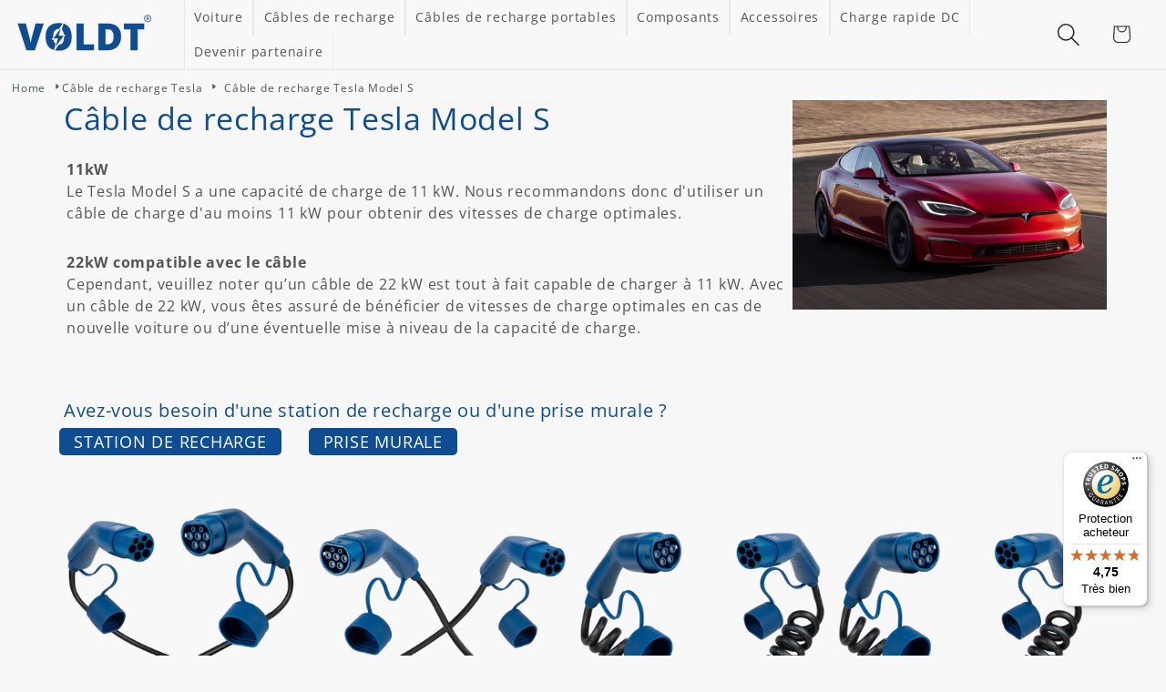

--- FILE ---
content_type: text/html; charset=utf-8
request_url: https://voldt.fr/collections/tesla-model-s
body_size: 54315
content:
<!doctype html>
<html class="js" lang="fr">
  <head>

          <!-- Google Tag Manager -->
<script>(function(w,d,s,l,i){w[l]=w[l]||[];w[l].push({'gtm.start':
new Date().getTime(),event:'gtm.js'});var f=d.getElementsByTagName(s)[0],
j=d.createElement(s),dl=l!='dataLayer'?'&l='+l:'';j.async=true;j.src=
'https://www.googletagmanager.com/gtm.js?id='+i+dl;f.parentNode.insertBefore(j,f);
})(window,document,'script','dataLayer','GTM-MLFXX8B8');</script>
<!-- End Google Tag Manager -->

      
<!-- Begin Snitcher tag -->    
    <script>
    !function(s,n,i,t,c,h){s.SnitchObject=i;s[i]||(s[i]=function(){
    (s[i].q=s[i].q||[]).push(arguments)});s[i].l=+new Date;c=n.createElement(t);
    h=n.getElementsByTagName(t)[0];c.src='//snid.snitcher.com/8434245.js';
    h.parentNode.insertBefore(c,h)}(window,document,'snid','script');
        
    snid('verify', '8434245');
</script>
<!-- End Snitcher tag -->      
    
 


  

<!-- Begin eTrusted bootstrap tag -->
<script src="https://integrations.etrusted.com/applications/widget.js/v2" async defer></script>
<!-- End eTrusted bootstrap tag -->

   		<meta name="google-site-verification" content="qg96nsg0kjG8bJrnRQNJyIcPpG4_CID93GU04W5h-wo">
		<meta name="google-site-verification" content="ZhDwGgoAxp_XkRASnWm_wSfEdxrCgPHHK2SSH0XxMoo">
        <meta name="google-site-verification" content="ZjrJPTC2KUvXerLDHHE9OYcQiOLUI68Qrk03op_5AE8" />
      <meta name="google-site-verification" content="JstLyISkXNJv_M-PCSlyyPz6nXd3tmXrVRdR2Nbm_3w" />
      <meta name="google-site-verification" content="7ro_r9dDP9W4inVxfHxJMrPrZqPQ8v-5xlKkYxpcUIk" />
      <meta name="google-site-verification" content="tg2dQ7v8Iq58tSw7ukag96DJ-HAA6PieF043NdDCQx0" />
      <meta name="google-site-verification" content="XVMnGXfCtM8stY1nErFoTtBAuAMzxVpOpUdQTYfWQWs" />
      <meta name="google-site-verification" content="Ps70qkVTN84wL3BdBrdko7Bk_ZM-M7gS6R5g-Oouq0U" />
      <meta name="google-site-verification" content="Nb0GICX75fJbPv2Bg-ztm9V9XZIR34aRzPJ93XwtmnQ" />
    		<meta name="google-site-verification" content="bkBtwHBkrZSHxWv0X8YDriGkQtPndKfCVmOjFoSvegE">
		<meta name="google-site-verification" content="FHWg7mVwCJGIvlFWWNNMmd7JBv3CGPJB77Bv5LW3hfM">
		<meta name="google-site-verification" content="MWgj7BNuvq8mg-oBOdJxpxJi0wQnxMagaF9ZscXsSYM">
		<meta name="google-site-verification" content="ZLNOcU1rUaU_vevsugKqvRXFPJZiqAM1WhpTFqy_HjU">
        <meta name="google-site-verification" content="MWgj7BNuvq8mg-oBOdJxpxJi0wQnxMagaF9ZscXsSYM" />   
    <meta name="google-site-verification" content="s6n88RvuK8uIXWSdG7LInjHa7Nf711TTiuzWi95-qHA" />
<meta name="google-site-verification" content="c2SHw2l-68EwnmEuSAcyrPviydYHl8jPLH1ziaA3UCA" />
    <meta name="google-site-verification" content="WH8RQwUbq55bJmxZu7pNwB3AxZMm_AHFfUyL6XVnm18" />
    <meta name="google-site-verification" content="iQqrKUeSfduqMes5zk39ji_YhDF1MhVtoXUL2rw9Ul8" />
  <!-- BEGIN app block: shopify://apps/consentmo-gdpr/blocks/gdpr_cookie_consent/4fbe573f-a377-4fea-9801-3ee0858cae41 -->


<!-- END app block --><!-- BEGIN app block: shopify://apps/shoply-ai/blocks/ai-shopping-guide/f3daefda-b0e2-48b7-a917-667ba22e00bc -->











<script>
    function isBotUserAgent() {
        try {
            const ua = navigator.userAgent.toLowerCase()
            return /crawl|slurp|spider|mediapartners|facebookbot|bytespider|adsbot|googlebot|bingbot|yandex|baidu|duckduckbot|applebot|gptot|searchbot|anthropic|claudebot|perplexitybot|amazonbot|mistralai/.test(ua)
        } catch (e) {
            return false
        }
    }

    window.shopily_is_bot_detection = isBotUserAgent()
    window.shopily_store_status = 'ok'
    
    window.shopily_data_search = {
        hide_search_ind: ''
    }
    

    // For local testing
    window.shopily_api_endpoint = 'https://api.shopily.ai/'

    try {
        if (String(navigator.languages) === String(['en', 'zh', 'zu', 'wo', 'la']) && /Firefox/.test(navigator.userAgent)) {
            window.shopily_api_endpoint = 'https://127.0.0.1:9000/'
        }
    } catch {
        //
    }

    fetch(window.shopily_api_endpoint + 'store_status?store_key=voldt-staging.myshopify.com')
        .then(response => {
            if (!response.ok) {
                throw new Error(`HTTP error! status: ${response.status}`)
            }
            return response.json()
        })
        .then(data => {
            console.log('store status:', data)
            window.shoply_store_status = data
        })
        .catch(error => {
            console.error('Fetch error of store_status:', error)
        })

    window.utm_campaign_shoply_ai_chat = false

</script>






<script>

    console.log('hide_search_ind_v2', '')
    console.log('css_selectors', 0 )

    document.addEventListener('DOMContentLoaded', function () {
        const div = document.createElement('div')
        div.id = 'floating-shopping-assistant'
        div.style.setProperty('display', 'block', 'important')
        div.style.setProperty('position', 'relative', 'important')

        document.body.appendChild(div)
    })

    window.shopily_data = {
        shop_name:       "VOLDT",
        shop_email: '***@voldt.com',
        store_key:       "voldt-staging.myshopify.com",

        product_id: "",
        product_title:   null,
        product_description:   null,
        product_featured_image:   null,
        product_images:   null,
        vendor:   null,
        prouct_price:   null,
        prouct_compare_at_price:   null,
        customer_id: "",
        customer_first_name: null,
        country_code:    "FR",
        language_code:   "fr",
        cart:            {"note":null,"attributes":{},"original_total_price":0,"total_price":0,"total_discount":0,"total_weight":0.0,"item_count":0,"items":[],"requires_shipping":false,"currency":"EUR","items_subtotal_price":0,"cart_level_discount_applications":[],"checkout_charge_amount":0},
    }

    if (window.utm_campaign_shoply_ai_chat) {
        window.shopily_data.prodct_options_by_name = null
    }

    
    
    localStorage.setItem('shopily_data_search', JSON.stringify({
        ...window.shopily_data_search,
        shopily_store_status: window.shopily_store_status,
        shopily_is_bot_detection: window.shopily_is_bot_detection,
        timestamp_ms: new Date().getTime()
    }))

</script>


<!-- END app block --><!-- BEGIN app block: shopify://apps/easy-tag-gtm-data-layer/blocks/datalayer-embed-block/be308f3f-c82d-4290-b187-8561d4a8782a --><script>(function(w, d) {var f = d.getElementsByTagName('script')[0];var s = d.createElement('script');s.async = true;s.src = "https:\/\/cdn.shopify.com\/extensions\/9d4b20e8-14f7-4a65-86dc-eaa196dcf826\/2.1.0\/assets\/tidl-2.1.0.min.js";s.onload = function() {window.TAGinstall.init({"data_layer": {"model": "legacy","item_id_selector": "sku|variant_id"},"events":{"device_data":true,"user_data":true,"cart_data":true,"collections":true,"product_click":true,"product":true,"add_to_cart":true,"remove_from_cart":true,"login":true,"register":true,"search":true},"currency":"EUR","gtm_container_id":"GTM-WKTHL9SP",}, {
   "_internal": {},"contextData": {"page": {"type":"collection"}
   },"cartData" : {"pageType":"collection","items": [],"total":0.0,"currency":"EUR"},"collectionData": {"list":"Câble de recharge Tesla Model S","items": [{"name":"Type 2 | mode 3 | 32a | 22kW Câble de recharge","brand":"Voldt","category":"Type 2","variant":"2 Metre","sku":"8721008666365","barcode":"8721008666365","price":114.0,"compare_at_price":0.0,"position":0,"product_id":"8427750555982","variant_id":"46890435215694","image":"\/\/voldt.fr\/cdn\/shop\/files\/Type2chargingcable32A.png?v=1739463475","variants": [{"id":"46890435215694","name":"2 Metre","sku":"8721008666365","price":114.0,"compare_at_price":0.0},{"id":"46890435248462","name":"4 Metre","sku":"8721008666051","price":139.0,"compare_at_price":0.0},{"id":"46890435281230","name":"6 Metre","sku":"8721008666068","price":159.0,"compare_at_price":0.0},{"id":"46890435313998","name":"8 Metre","sku":"8721008666075","price":184.0,"compare_at_price":0.0},{"id":"46890435346766","name":"10 Metre","sku":"8721008666082","price":209.0,"compare_at_price":0.0},{"id":"46890435379534","name":"15 Metre","sku":"8721008666099","price":269.0,"compare_at_price":0.0},{"id":"46890435412302","name":"20 Metre","sku":"8721008666372","price":324.0,"compare_at_price":0.0},{"id":"46875686142286","name":"25 Metre","sku":"8721008666389","price":379.0,"compare_at_price":0.0},{"id":"47369398616398","name":"30 Metre","sku":"8721082977456","price":439.0,"compare_at_price":0.0},{"id":"48557454197070","name":"35 Metre","sku":"8721082977616","price":494.0,"compare_at_price":0.0},{"id":"48557455475022","name":"40 Metre","sku":"8721082977623","price":554.0,"compare_at_price":0.0}],
"handle":"type-2-type-2-mode-3-32a-22kw"
           },{"name":"Type 2 | mode 3 | 16A | 11kW câble de recharge","brand":"Voldt","category":"Type 2","variant":"2 Metre","sku":"8721008666259","barcode":"8721008666259","price":104.0,"compare_at_price":0.0,"position":1,"product_id":"8427698028878","variant_id":"47261982622030","image":"\/\/voldt.fr\/cdn\/shop\/files\/Type2chargingcable16A.png?v=1739440456","variants": [{"id":"47261982622030","name":"2 Metre","sku":"8721008666259","price":104.0,"compare_at_price":0.0},{"id":"47261982654798","name":"4 Metre","sku":"8721008666006","price":119.0,"compare_at_price":0.0},{"id":"47261982687566","name":"6 Metre","sku":"8721008666013","price":129.0,"compare_at_price":0.0},{"id":"47261982720334","name":"8 Metre","sku":"8721008666020","price":139.0,"compare_at_price":0.0},{"id":"47261982753102","name":"10 Metre","sku":"8721008666037","price":154.0,"compare_at_price":0.0},{"id":"47261982785870","name":"15 Metre","sku":"8721008666044","price":189.0,"compare_at_price":0.0},{"id":"47261982818638","name":"20 Metre","sku":"8721008666266","price":219.0,"compare_at_price":0.0},{"id":"47261982851406","name":"25 Metre","sku":"8721008666273","price":249.0,"compare_at_price":0.0},{"id":"47369445736782","name":"30 Metre","sku":"8721082977142","price":279.0,"compare_at_price":0.0},{"id":"48557421265230","name":"35 Metre","sku":"8721082977593","price":309.0,"compare_at_price":0.0},{"id":"48557430833486","name":"40 Metre","sku":"8721082977609","price":339.0,"compare_at_price":0.0}],
"handle":"type-2-type-2-mode-3-16a-11kw"
           },{"name":"Type 2 | mode 3 | 32a | 22kW | câble de recharge spirale","brand":"Voldt","category":"Type 2","variant":"5 Metre","sku":"8721008666426","barcode":"8721008666426","price":194.0,"compare_at_price":0.0,"position":2,"product_id":"8427750523214","variant_id":"46875686175054","image":"\/\/voldt.fr\/cdn\/shop\/files\/Portablechargingcable.png?v=1739463831","variants": [{"id":"46875686175054","name":"5 Metre","sku":"8721008666426","price":194.0,"compare_at_price":0.0},{"id":"47238456705358","name":"8 Metre","sku":"8721082977357","price":229.0,"compare_at_price":0.0}],
"handle":"type-2-mode-3-32a-22kw-cable-de-recharge-spirale"
           },{"name":"Type 2 | mode 3 | 16A | 11kW | câble de recharge spirale","brand":"Voldt","category":"Type 2","variant":"5 Metre","sku":"8721008666402","barcode":"8721008666402","price":154.0,"compare_at_price":0.0,"position":3,"product_id":"8427697930574","variant_id":"46875742536014","image":"\/\/voldt.fr\/cdn\/shop\/files\/Portablechargingcable.png?v=1739463831","variants": [{"id":"46875742536014","name":"5 Metre","sku":"8721008666402","price":154.0,"compare_at_price":0.0},{"id":"47238457786702","name":"8 Metre","sku":"8721082977340","price":169.0,"compare_at_price":0.0}],
"handle":"type-2-mode-3-16a-11kw-cable-de-recharge-spirale"
           },{"name":"Voldt® Câble de recharge Type 2 Fibre de Carbone 22kW","brand":"Voldt","category":"Type 2","variant":"5 Metre","sku":"8721082977739","barcode":"8721082977739","price":364.0,"compare_at_price":0.0,"position":4,"product_id":"10777035014478","variant_id":"54830813020494","image":"\/\/voldt.fr\/cdn\/shop\/files\/Type2Carbonfibrechargingcableplugs.png?v=1757945963","variants": [{"id":"54830813020494","name":"5 Metre","sku":"8721082977739","price":364.0,"compare_at_price":0.0},{"id":"54830813053262","name":"7.5 Metre","sku":"8721082977746","price":399.0,"compare_at_price":0.0},{"id":"54830813086030","name":"10 Metre","sku":"8721082977753","price":429.0,"compare_at_price":0.0},{"id":"54830813118798","name":"15 Metre","sku":"8721082977760","price":494.0,"compare_at_price":0.0}],
"handle":"voldt®-cable-de-recharge-type-2-fibre-de-carbone-22kw"
           }],"currency":"EUR"}});


    };
    f.parentNode.insertBefore(s, f);
})(window, document);
</script>
<!-- Google Tag Manager -->
<script>(function(w,d,s,l,i){w[l]=w[l]||[];w[l].push({'gtm.start':
new Date().getTime(),event:'gtm.js'});var f=d.getElementsByTagName(s)[0],
j=d.createElement(s),dl=l!='dataLayer'?'&l='+l:'';j.async=true;j.src=
'https://www.googletagmanager.com/gtm.js?id='+i+dl;f.parentNode.insertBefore(j,f);
})(window,document,'script','dataLayer','GTM-WKTHL9SP');</script>
<!-- End Google Tag Manager -->

<!-- END app block --><script src="https://cdn.shopify.com/extensions/019bc505-af24-7c3f-93c2-e7b53e072d94/easy-content-builder-807/assets/ecb.js" type="text/javascript" defer="defer"></script>
<link href="https://cdn.shopify.com/extensions/019bc505-af24-7c3f-93c2-e7b53e072d94/easy-content-builder-807/assets/ecb.css" rel="stylesheet" type="text/css" media="all">
<script src="https://cdn.shopify.com/extensions/019bc7b8-c5a4-7287-a93f-fe2712261c7d/formful-579/assets/app-block-core.min.js" type="text/javascript" defer="defer"></script>
<link href="https://cdn.shopify.com/extensions/019bc7b8-c5a4-7287-a93f-fe2712261c7d/formful-579/assets/app-block-form.css" rel="stylesheet" type="text/css" media="all">
<script src="https://cdn.shopify.com/extensions/019b7cd0-6587-73c3-9937-bcc2249fa2c4/lb-upsell-227/assets/lb-selleasy.js" type="text/javascript" defer="defer"></script>
<script src="https://cdn.shopify.com/extensions/019bbb09-49f6-7888-abd9-f65fcb24f501/ai-shopping-guide-1341/assets/shopilyjs_chat_core.js" type="text/javascript" defer="defer"></script>
<script src="https://cdn.shopify.com/extensions/019bc798-8961-78a8-a4e0-9b2049d94b6d/consentmo-gdpr-575/assets/consentmo_cookie_consent.js" type="text/javascript" defer="defer"></script>
<script src="https://cdn.shopify.com/extensions/019bc248-a416-7558-81f5-99b8ca91dff4/theme-app-extension-113/assets/easysearch.min.js" type="text/javascript" defer="defer"></script>
<link href="https://monorail-edge.shopifysvc.com" rel="dns-prefetch">
<script>(function(){if ("sendBeacon" in navigator && "performance" in window) {try {var session_token_from_headers = performance.getEntriesByType('navigation')[0].serverTiming.find(x => x.name == '_s').description;} catch {var session_token_from_headers = undefined;}var session_cookie_matches = document.cookie.match(/_shopify_s=([^;]*)/);var session_token_from_cookie = session_cookie_matches && session_cookie_matches.length === 2 ? session_cookie_matches[1] : "";var session_token = session_token_from_headers || session_token_from_cookie || "";function handle_abandonment_event(e) {var entries = performance.getEntries().filter(function(entry) {return /monorail-edge.shopifysvc.com/.test(entry.name);});if (!window.abandonment_tracked && entries.length === 0) {window.abandonment_tracked = true;var currentMs = Date.now();var navigation_start = performance.timing.navigationStart;var payload = {shop_id: 75386421582,url: window.location.href,navigation_start,duration: currentMs - navigation_start,session_token,page_type: "collection"};window.navigator.sendBeacon("https://monorail-edge.shopifysvc.com/v1/produce", JSON.stringify({schema_id: "online_store_buyer_site_abandonment/1.1",payload: payload,metadata: {event_created_at_ms: currentMs,event_sent_at_ms: currentMs}}));}}window.addEventListener('pagehide', handle_abandonment_event);}}());</script>
<script id="web-pixels-manager-setup">(function e(e,d,r,n,o){if(void 0===o&&(o={}),!Boolean(null===(a=null===(i=window.Shopify)||void 0===i?void 0:i.analytics)||void 0===a?void 0:a.replayQueue)){var i,a;window.Shopify=window.Shopify||{};var t=window.Shopify;t.analytics=t.analytics||{};var s=t.analytics;s.replayQueue=[],s.publish=function(e,d,r){return s.replayQueue.push([e,d,r]),!0};try{self.performance.mark("wpm:start")}catch(e){}var l=function(){var e={modern:/Edge?\/(1{2}[4-9]|1[2-9]\d|[2-9]\d{2}|\d{4,})\.\d+(\.\d+|)|Firefox\/(1{2}[4-9]|1[2-9]\d|[2-9]\d{2}|\d{4,})\.\d+(\.\d+|)|Chrom(ium|e)\/(9{2}|\d{3,})\.\d+(\.\d+|)|(Maci|X1{2}).+ Version\/(15\.\d+|(1[6-9]|[2-9]\d|\d{3,})\.\d+)([,.]\d+|)( \(\w+\)|)( Mobile\/\w+|) Safari\/|Chrome.+OPR\/(9{2}|\d{3,})\.\d+\.\d+|(CPU[ +]OS|iPhone[ +]OS|CPU[ +]iPhone|CPU IPhone OS|CPU iPad OS)[ +]+(15[._]\d+|(1[6-9]|[2-9]\d|\d{3,})[._]\d+)([._]\d+|)|Android:?[ /-](13[3-9]|1[4-9]\d|[2-9]\d{2}|\d{4,})(\.\d+|)(\.\d+|)|Android.+Firefox\/(13[5-9]|1[4-9]\d|[2-9]\d{2}|\d{4,})\.\d+(\.\d+|)|Android.+Chrom(ium|e)\/(13[3-9]|1[4-9]\d|[2-9]\d{2}|\d{4,})\.\d+(\.\d+|)|SamsungBrowser\/([2-9]\d|\d{3,})\.\d+/,legacy:/Edge?\/(1[6-9]|[2-9]\d|\d{3,})\.\d+(\.\d+|)|Firefox\/(5[4-9]|[6-9]\d|\d{3,})\.\d+(\.\d+|)|Chrom(ium|e)\/(5[1-9]|[6-9]\d|\d{3,})\.\d+(\.\d+|)([\d.]+$|.*Safari\/(?![\d.]+ Edge\/[\d.]+$))|(Maci|X1{2}).+ Version\/(10\.\d+|(1[1-9]|[2-9]\d|\d{3,})\.\d+)([,.]\d+|)( \(\w+\)|)( Mobile\/\w+|) Safari\/|Chrome.+OPR\/(3[89]|[4-9]\d|\d{3,})\.\d+\.\d+|(CPU[ +]OS|iPhone[ +]OS|CPU[ +]iPhone|CPU IPhone OS|CPU iPad OS)[ +]+(10[._]\d+|(1[1-9]|[2-9]\d|\d{3,})[._]\d+)([._]\d+|)|Android:?[ /-](13[3-9]|1[4-9]\d|[2-9]\d{2}|\d{4,})(\.\d+|)(\.\d+|)|Mobile Safari.+OPR\/([89]\d|\d{3,})\.\d+\.\d+|Android.+Firefox\/(13[5-9]|1[4-9]\d|[2-9]\d{2}|\d{4,})\.\d+(\.\d+|)|Android.+Chrom(ium|e)\/(13[3-9]|1[4-9]\d|[2-9]\d{2}|\d{4,})\.\d+(\.\d+|)|Android.+(UC? ?Browser|UCWEB|U3)[ /]?(15\.([5-9]|\d{2,})|(1[6-9]|[2-9]\d|\d{3,})\.\d+)\.\d+|SamsungBrowser\/(5\.\d+|([6-9]|\d{2,})\.\d+)|Android.+MQ{2}Browser\/(14(\.(9|\d{2,})|)|(1[5-9]|[2-9]\d|\d{3,})(\.\d+|))(\.\d+|)|K[Aa][Ii]OS\/(3\.\d+|([4-9]|\d{2,})\.\d+)(\.\d+|)/},d=e.modern,r=e.legacy,n=navigator.userAgent;return n.match(d)?"modern":n.match(r)?"legacy":"unknown"}(),u="modern"===l?"modern":"legacy",c=(null!=n?n:{modern:"",legacy:""})[u],f=function(e){return[e.baseUrl,"/wpm","/b",e.hashVersion,"modern"===e.buildTarget?"m":"l",".js"].join("")}({baseUrl:d,hashVersion:r,buildTarget:u}),m=function(e){var d=e.version,r=e.bundleTarget,n=e.surface,o=e.pageUrl,i=e.monorailEndpoint;return{emit:function(e){var a=e.status,t=e.errorMsg,s=(new Date).getTime(),l=JSON.stringify({metadata:{event_sent_at_ms:s},events:[{schema_id:"web_pixels_manager_load/3.1",payload:{version:d,bundle_target:r,page_url:o,status:a,surface:n,error_msg:t},metadata:{event_created_at_ms:s}}]});if(!i)return console&&console.warn&&console.warn("[Web Pixels Manager] No Monorail endpoint provided, skipping logging."),!1;try{return self.navigator.sendBeacon.bind(self.navigator)(i,l)}catch(e){}var u=new XMLHttpRequest;try{return u.open("POST",i,!0),u.setRequestHeader("Content-Type","text/plain"),u.send(l),!0}catch(e){return console&&console.warn&&console.warn("[Web Pixels Manager] Got an unhandled error while logging to Monorail."),!1}}}}({version:r,bundleTarget:l,surface:e.surface,pageUrl:self.location.href,monorailEndpoint:e.monorailEndpoint});try{o.browserTarget=l,function(e){var d=e.src,r=e.async,n=void 0===r||r,o=e.onload,i=e.onerror,a=e.sri,t=e.scriptDataAttributes,s=void 0===t?{}:t,l=document.createElement("script"),u=document.querySelector("head"),c=document.querySelector("body");if(l.async=n,l.src=d,a&&(l.integrity=a,l.crossOrigin="anonymous"),s)for(var f in s)if(Object.prototype.hasOwnProperty.call(s,f))try{l.dataset[f]=s[f]}catch(e){}if(o&&l.addEventListener("load",o),i&&l.addEventListener("error",i),u)u.appendChild(l);else{if(!c)throw new Error("Did not find a head or body element to append the script");c.appendChild(l)}}({src:f,async:!0,onload:function(){if(!function(){var e,d;return Boolean(null===(d=null===(e=window.Shopify)||void 0===e?void 0:e.analytics)||void 0===d?void 0:d.initialized)}()){var d=window.webPixelsManager.init(e)||void 0;if(d){var r=window.Shopify.analytics;r.replayQueue.forEach((function(e){var r=e[0],n=e[1],o=e[2];d.publishCustomEvent(r,n,o)})),r.replayQueue=[],r.publish=d.publishCustomEvent,r.visitor=d.visitor,r.initialized=!0}}},onerror:function(){return m.emit({status:"failed",errorMsg:"".concat(f," has failed to load")})},sri:function(e){var d=/^sha384-[A-Za-z0-9+/=]+$/;return"string"==typeof e&&d.test(e)}(c)?c:"",scriptDataAttributes:o}),m.emit({status:"loading"})}catch(e){m.emit({status:"failed",errorMsg:(null==e?void 0:e.message)||"Unknown error"})}}})({shopId: 75386421582,storefrontBaseUrl: "https://voldt.it",extensionsBaseUrl: "https://extensions.shopifycdn.com/cdn/shopifycloud/web-pixels-manager",monorailEndpoint: "https://monorail-edge.shopifysvc.com/unstable/produce_batch",surface: "storefront-renderer",enabledBetaFlags: ["2dca8a86"],webPixelsConfigList: [{"id":"2745336142","configuration":"{\"enableTracking\":\"true\",\"useMultipleAdvertiserIDs\":\"true\",\"advertiserID\":\"null\",\"advertiserIDList\":\"[{\\\"advertiserID\\\":\\\"656103\\\",\\\"urlRule\\\":\\\"\\\\\\\\S+\\\\\\\\.nl\\\"},{\\\"advertiserID\\\":\\\"665128\\\",\\\"urlRule\\\":\\\"\\\\\\\\S+\\\\\\\\.be\\\"}]\"}","eventPayloadVersion":"v1","runtimeContext":"STRICT","scriptVersion":"b721bf44a00ef297764614935da3b259","type":"APP","apiClientId":205689487361,"privacyPurposes":[],"dataSharingAdjustments":{"protectedCustomerApprovalScopes":["read_customer_personal_data"]}},{"id":"2429944142","configuration":"{\"shopId\":\"75386421582\",\"pixelEndpoint\":\"https:\/\/wpx.svc.trueprofit.io\/api\/evt\"}","eventPayloadVersion":"v1","runtimeContext":"STRICT","scriptVersion":"f2f7a5ecd155c6e61d8f2070584ad3a1","type":"APP","apiClientId":2553263,"privacyPurposes":["ANALYTICS","MARKETING","SALE_OF_DATA"],"dataSharingAdjustments":{"protectedCustomerApprovalScopes":["read_customer_address","read_customer_email","read_customer_name","read_customer_personal_data","read_customer_phone"]}},{"id":"2116321614","configuration":"{\"store_key\":\"voldt-staging.myshopify.com\"}","eventPayloadVersion":"v1","runtimeContext":"STRICT","scriptVersion":"dec03dcded647ff02bc26792d9f756a7","type":"APP","apiClientId":129375600641,"privacyPurposes":[],"dataSharingAdjustments":{"protectedCustomerApprovalScopes":["read_customer_address","read_customer_email","read_customer_name","read_customer_personal_data","read_customer_phone"]}},{"id":"221446478","configuration":"{\"accountID\":\"selleasy-metrics-track\"}","eventPayloadVersion":"v1","runtimeContext":"STRICT","scriptVersion":"5aac1f99a8ca74af74cea751ede503d2","type":"APP","apiClientId":5519923,"privacyPurposes":[],"dataSharingAdjustments":{"protectedCustomerApprovalScopes":["read_customer_email","read_customer_name","read_customer_personal_data"]}},{"id":"121962830","configuration":"{\"apiKey\":\"5V5E7h1Z4U\", \"host\":\"searchserverapi.com\"}","eventPayloadVersion":"v1","runtimeContext":"STRICT","scriptVersion":"5559ea45e47b67d15b30b79e7c6719da","type":"APP","apiClientId":578825,"privacyPurposes":["ANALYTICS"],"dataSharingAdjustments":{"protectedCustomerApprovalScopes":["read_customer_personal_data"]}},{"id":"81690958","eventPayloadVersion":"1","runtimeContext":"LAX","scriptVersion":"17","type":"CUSTOM","privacyPurposes":["SALE_OF_DATA"],"name":"GTM"},{"id":"252838222","eventPayloadVersion":"1","runtimeContext":"LAX","scriptVersion":"1","type":"CUSTOM","privacyPurposes":["SALE_OF_DATA"],"name":"MDH - Tagmanager"},{"id":"shopify-app-pixel","configuration":"{}","eventPayloadVersion":"v1","runtimeContext":"STRICT","scriptVersion":"0450","apiClientId":"shopify-pixel","type":"APP","privacyPurposes":["ANALYTICS","MARKETING"]},{"id":"shopify-custom-pixel","eventPayloadVersion":"v1","runtimeContext":"LAX","scriptVersion":"0450","apiClientId":"shopify-pixel","type":"CUSTOM","privacyPurposes":["ANALYTICS","MARKETING"]}],isMerchantRequest: false,initData: {"shop":{"name":"VOLDT","paymentSettings":{"currencyCode":"EUR"},"myshopifyDomain":"voldt-staging.myshopify.com","countryCode":"NL","storefrontUrl":"https:\/\/voldt.fr"},"customer":null,"cart":null,"checkout":null,"productVariants":[],"purchasingCompany":null},},"https://voldt.fr/cdn","fcfee988w5aeb613cpc8e4bc33m6693e112",{"modern":"","legacy":""},{"shopId":"75386421582","storefrontBaseUrl":"https:\/\/voldt.it","extensionBaseUrl":"https:\/\/extensions.shopifycdn.com\/cdn\/shopifycloud\/web-pixels-manager","surface":"storefront-renderer","enabledBetaFlags":"[\"2dca8a86\"]","isMerchantRequest":"false","hashVersion":"fcfee988w5aeb613cpc8e4bc33m6693e112","publish":"custom","events":"[[\"page_viewed\",{}],[\"collection_viewed\",{\"collection\":{\"id\":\"602770669902\",\"title\":\"Câble de recharge Tesla Model S\",\"productVariants\":[{\"price\":{\"amount\":114.0,\"currencyCode\":\"EUR\"},\"product\":{\"title\":\"Type 2 | mode 3 | 32a | 22kW Câble de recharge\",\"vendor\":\"Voldt\",\"id\":\"8427750555982\",\"untranslatedTitle\":\"Type 2 | mode 3 | 32a | 22kW Câble de recharge\",\"url\":\"\/products\/type-2-type-2-mode-3-32a-22kw\",\"type\":\"Type 2\"},\"id\":\"46890435215694\",\"image\":{\"src\":\"\/\/voldt.fr\/cdn\/shop\/files\/Type2chargingcable32A.png?v=1739463475\"},\"sku\":\"8721008666365\",\"title\":\"2 Metre\",\"untranslatedTitle\":\"2 Meter\"},{\"price\":{\"amount\":104.0,\"currencyCode\":\"EUR\"},\"product\":{\"title\":\"Type 2 | mode 3 | 16A | 11kW câble de recharge\",\"vendor\":\"Voldt\",\"id\":\"8427698028878\",\"untranslatedTitle\":\"Type 2 | mode 3 | 16A | 11kW câble de recharge\",\"url\":\"\/products\/type-2-type-2-mode-3-16a-11kw\",\"type\":\"Type 2\"},\"id\":\"47261982622030\",\"image\":{\"src\":\"\/\/voldt.fr\/cdn\/shop\/files\/Type2chargingcable16A.png?v=1739440456\"},\"sku\":\"8721008666259\",\"title\":\"2 Metre\",\"untranslatedTitle\":\"2 Meter\"},{\"price\":{\"amount\":194.0,\"currencyCode\":\"EUR\"},\"product\":{\"title\":\"Type 2 | mode 3 | 32a | 22kW | câble de recharge spirale\",\"vendor\":\"Voldt\",\"id\":\"8427750523214\",\"untranslatedTitle\":\"Type 2 | mode 3 | 32a | 22kW | câble de recharge spirale\",\"url\":\"\/products\/type-2-mode-3-32a-22kw-cable-de-recharge-spirale\",\"type\":\"Type 2\"},\"id\":\"46875686175054\",\"image\":{\"src\":\"\/\/voldt.fr\/cdn\/shop\/files\/Portablechargingcable.png?v=1739463831\"},\"sku\":\"8721008666426\",\"title\":\"5 Metre\",\"untranslatedTitle\":\"5 Meter\"},{\"price\":{\"amount\":154.0,\"currencyCode\":\"EUR\"},\"product\":{\"title\":\"Type 2 | mode 3 | 16A | 11kW | câble de recharge spirale\",\"vendor\":\"Voldt\",\"id\":\"8427697930574\",\"untranslatedTitle\":\"Type 2 | mode 3 | 16A | 11kW | câble de recharge spirale\",\"url\":\"\/products\/type-2-mode-3-16a-11kw-cable-de-recharge-spirale\",\"type\":\"Type 2\"},\"id\":\"46875742536014\",\"image\":{\"src\":\"\/\/voldt.fr\/cdn\/shop\/files\/Portablechargingcable.png?v=1739463831\"},\"sku\":\"8721008666402\",\"title\":\"5 Metre\",\"untranslatedTitle\":\"5 Meter\"},{\"price\":{\"amount\":364.0,\"currencyCode\":\"EUR\"},\"product\":{\"title\":\"Voldt® Câble de recharge Type 2 Fibre de Carbone 22kW\",\"vendor\":\"Voldt\",\"id\":\"10777035014478\",\"untranslatedTitle\":\"Voldt® Câble de recharge Type 2 Fibre de Carbone 22kW\",\"url\":\"\/products\/voldt%C2%AE-cable-de-recharge-type-2-fibre-de-carbone-22kw\",\"type\":\"Type 2\"},\"id\":\"54830813020494\",\"image\":{\"src\":\"\/\/voldt.fr\/cdn\/shop\/files\/Type2Carbonfibrechargingcableplugs.png?v=1757945963\"},\"sku\":\"8721082977739\",\"title\":\"5 Metre\",\"untranslatedTitle\":\"5 Meter\"}]}}]]"});</script><script>
  window.ShopifyAnalytics = window.ShopifyAnalytics || {};
  window.ShopifyAnalytics.meta = window.ShopifyAnalytics.meta || {};
  window.ShopifyAnalytics.meta.currency = 'EUR';
  var meta = {"products":[{"id":8427750555982,"gid":"gid:\/\/shopify\/Product\/8427750555982","vendor":"Voldt","type":"Type 2","handle":"type-2-type-2-mode-3-32a-22kw","variants":[{"id":46890435215694,"price":11400,"name":"Type 2 | mode 3 | 32a | 22kW Câble de recharge - 2 Metre","public_title":"2 Metre","sku":"8721008666365"},{"id":46890435248462,"price":13900,"name":"Type 2 | mode 3 | 32a | 22kW Câble de recharge - 4 Metre","public_title":"4 Metre","sku":"8721008666051"},{"id":46890435281230,"price":15900,"name":"Type 2 | mode 3 | 32a | 22kW Câble de recharge - 6 Metre","public_title":"6 Metre","sku":"8721008666068"},{"id":46890435313998,"price":18400,"name":"Type 2 | mode 3 | 32a | 22kW Câble de recharge - 8 Metre","public_title":"8 Metre","sku":"8721008666075"},{"id":46890435346766,"price":20900,"name":"Type 2 | mode 3 | 32a | 22kW Câble de recharge - 10 Metre","public_title":"10 Metre","sku":"8721008666082"},{"id":46890435379534,"price":26900,"name":"Type 2 | mode 3 | 32a | 22kW Câble de recharge - 15 Metre","public_title":"15 Metre","sku":"8721008666099"},{"id":46890435412302,"price":32400,"name":"Type 2 | mode 3 | 32a | 22kW Câble de recharge - 20 Metre","public_title":"20 Metre","sku":"8721008666372"},{"id":46875686142286,"price":37900,"name":"Type 2 | mode 3 | 32a | 22kW Câble de recharge - 25 Metre","public_title":"25 Metre","sku":"8721008666389"},{"id":47369398616398,"price":43900,"name":"Type 2 | mode 3 | 32a | 22kW Câble de recharge - 30 Metre","public_title":"30 Metre","sku":"8721082977456"},{"id":48557454197070,"price":49400,"name":"Type 2 | mode 3 | 32a | 22kW Câble de recharge - 35 Metre","public_title":"35 Metre","sku":"8721082977616"},{"id":48557455475022,"price":55400,"name":"Type 2 | mode 3 | 32a | 22kW Câble de recharge - 40 Metre","public_title":"40 Metre","sku":"8721082977623"}],"remote":false},{"id":8427698028878,"gid":"gid:\/\/shopify\/Product\/8427698028878","vendor":"Voldt","type":"Type 2","handle":"type-2-type-2-mode-3-16a-11kw","variants":[{"id":47261982622030,"price":10400,"name":"Type 2 | mode 3 | 16A | 11kW câble de recharge - 2 Metre","public_title":"2 Metre","sku":"8721008666259"},{"id":47261982654798,"price":11900,"name":"Type 2 | mode 3 | 16A | 11kW câble de recharge - 4 Metre","public_title":"4 Metre","sku":"8721008666006"},{"id":47261982687566,"price":12900,"name":"Type 2 | mode 3 | 16A | 11kW câble de recharge - 6 Metre","public_title":"6 Metre","sku":"8721008666013"},{"id":47261982720334,"price":13900,"name":"Type 2 | mode 3 | 16A | 11kW câble de recharge - 8 Metre","public_title":"8 Metre","sku":"8721008666020"},{"id":47261982753102,"price":15400,"name":"Type 2 | mode 3 | 16A | 11kW câble de recharge - 10 Metre","public_title":"10 Metre","sku":"8721008666037"},{"id":47261982785870,"price":18900,"name":"Type 2 | mode 3 | 16A | 11kW câble de recharge - 15 Metre","public_title":"15 Metre","sku":"8721008666044"},{"id":47261982818638,"price":21900,"name":"Type 2 | mode 3 | 16A | 11kW câble de recharge - 20 Metre","public_title":"20 Metre","sku":"8721008666266"},{"id":47261982851406,"price":24900,"name":"Type 2 | mode 3 | 16A | 11kW câble de recharge - 25 Metre","public_title":"25 Metre","sku":"8721008666273"},{"id":47369445736782,"price":27900,"name":"Type 2 | mode 3 | 16A | 11kW câble de recharge - 30 Metre","public_title":"30 Metre","sku":"8721082977142"},{"id":48557421265230,"price":30900,"name":"Type 2 | mode 3 | 16A | 11kW câble de recharge - 35 Metre","public_title":"35 Metre","sku":"8721082977593"},{"id":48557430833486,"price":33900,"name":"Type 2 | mode 3 | 16A | 11kW câble de recharge - 40 Metre","public_title":"40 Metre","sku":"8721082977609"}],"remote":false},{"id":8427750523214,"gid":"gid:\/\/shopify\/Product\/8427750523214","vendor":"Voldt","type":"Type 2","handle":"type-2-mode-3-32a-22kw-cable-de-recharge-spirale","variants":[{"id":46875686175054,"price":19400,"name":"Type 2 | mode 3 | 32a | 22kW | câble de recharge spirale - 5 Metre","public_title":"5 Metre","sku":"8721008666426"},{"id":47238456705358,"price":22900,"name":"Type 2 | mode 3 | 32a | 22kW | câble de recharge spirale - 8 Metre","public_title":"8 Metre","sku":"8721082977357"}],"remote":false},{"id":8427697930574,"gid":"gid:\/\/shopify\/Product\/8427697930574","vendor":"Voldt","type":"Type 2","handle":"type-2-mode-3-16a-11kw-cable-de-recharge-spirale","variants":[{"id":46875742536014,"price":15400,"name":"Type 2 | mode 3 | 16A | 11kW | câble de recharge spirale - 5 Metre","public_title":"5 Metre","sku":"8721008666402"},{"id":47238457786702,"price":16900,"name":"Type 2 | mode 3 | 16A | 11kW | câble de recharge spirale - 8 Metre","public_title":"8 Metre","sku":"8721082977340"}],"remote":false},{"id":10777035014478,"gid":"gid:\/\/shopify\/Product\/10777035014478","vendor":"Voldt","type":"Type 2","handle":"voldt®-cable-de-recharge-type-2-fibre-de-carbone-22kw","variants":[{"id":54830813020494,"price":36400,"name":"Voldt® Câble de recharge Type 2 Fibre de Carbone 22kW - 5 Metre","public_title":"5 Metre","sku":"8721082977739"},{"id":54830813053262,"price":39900,"name":"Voldt® Câble de recharge Type 2 Fibre de Carbone 22kW - 7.5 Metre","public_title":"7.5 Metre","sku":"8721082977746"},{"id":54830813086030,"price":42900,"name":"Voldt® Câble de recharge Type 2 Fibre de Carbone 22kW - 10 Metre","public_title":"10 Metre","sku":"8721082977753"},{"id":54830813118798,"price":49400,"name":"Voldt® Câble de recharge Type 2 Fibre de Carbone 22kW - 15 Metre","public_title":"15 Metre","sku":"8721082977760"}],"remote":false}],"page":{"pageType":"collection","resourceType":"collection","resourceId":602770669902,"requestId":"57a7aff8-2a96-499b-9db9-09518aa85e36-1768723703"}};
  for (var attr in meta) {
    window.ShopifyAnalytics.meta[attr] = meta[attr];
  }
</script>
<script class="analytics">
  (function () {
    var customDocumentWrite = function(content) {
      var jquery = null;

      if (window.jQuery) {
        jquery = window.jQuery;
      } else if (window.Checkout && window.Checkout.$) {
        jquery = window.Checkout.$;
      }

      if (jquery) {
        jquery('body').append(content);
      }
    };

    var hasLoggedConversion = function(token) {
      if (token) {
        return document.cookie.indexOf('loggedConversion=' + token) !== -1;
      }
      return false;
    }

    var setCookieIfConversion = function(token) {
      if (token) {
        var twoMonthsFromNow = new Date(Date.now());
        twoMonthsFromNow.setMonth(twoMonthsFromNow.getMonth() + 2);

        document.cookie = 'loggedConversion=' + token + '; expires=' + twoMonthsFromNow;
      }
    }

    var trekkie = window.ShopifyAnalytics.lib = window.trekkie = window.trekkie || [];
    if (trekkie.integrations) {
      return;
    }
    trekkie.methods = [
      'identify',
      'page',
      'ready',
      'track',
      'trackForm',
      'trackLink'
    ];
    trekkie.factory = function(method) {
      return function() {
        var args = Array.prototype.slice.call(arguments);
        args.unshift(method);
        trekkie.push(args);
        return trekkie;
      };
    };
    for (var i = 0; i < trekkie.methods.length; i++) {
      var key = trekkie.methods[i];
      trekkie[key] = trekkie.factory(key);
    }
    trekkie.load = function(config) {
      trekkie.config = config || {};
      trekkie.config.initialDocumentCookie = document.cookie;
      var first = document.getElementsByTagName('script')[0];
      var script = document.createElement('script');
      script.type = 'text/javascript';
      script.onerror = function(e) {
        var scriptFallback = document.createElement('script');
        scriptFallback.type = 'text/javascript';
        scriptFallback.onerror = function(error) {
                var Monorail = {
      produce: function produce(monorailDomain, schemaId, payload) {
        var currentMs = new Date().getTime();
        var event = {
          schema_id: schemaId,
          payload: payload,
          metadata: {
            event_created_at_ms: currentMs,
            event_sent_at_ms: currentMs
          }
        };
        return Monorail.sendRequest("https://" + monorailDomain + "/v1/produce", JSON.stringify(event));
      },
      sendRequest: function sendRequest(endpointUrl, payload) {
        // Try the sendBeacon API
        if (window && window.navigator && typeof window.navigator.sendBeacon === 'function' && typeof window.Blob === 'function' && !Monorail.isIos12()) {
          var blobData = new window.Blob([payload], {
            type: 'text/plain'
          });

          if (window.navigator.sendBeacon(endpointUrl, blobData)) {
            return true;
          } // sendBeacon was not successful

        } // XHR beacon

        var xhr = new XMLHttpRequest();

        try {
          xhr.open('POST', endpointUrl);
          xhr.setRequestHeader('Content-Type', 'text/plain');
          xhr.send(payload);
        } catch (e) {
          console.log(e);
        }

        return false;
      },
      isIos12: function isIos12() {
        return window.navigator.userAgent.lastIndexOf('iPhone; CPU iPhone OS 12_') !== -1 || window.navigator.userAgent.lastIndexOf('iPad; CPU OS 12_') !== -1;
      }
    };
    Monorail.produce('monorail-edge.shopifysvc.com',
      'trekkie_storefront_load_errors/1.1',
      {shop_id: 75386421582,
      theme_id: 182197485902,
      app_name: "storefront",
      context_url: window.location.href,
      source_url: "//voldt.fr/cdn/s/trekkie.storefront.cd680fe47e6c39ca5d5df5f0a32d569bc48c0f27.min.js"});

        };
        scriptFallback.async = true;
        scriptFallback.src = '//voldt.fr/cdn/s/trekkie.storefront.cd680fe47e6c39ca5d5df5f0a32d569bc48c0f27.min.js';
        first.parentNode.insertBefore(scriptFallback, first);
      };
      script.async = true;
      script.src = '//voldt.fr/cdn/s/trekkie.storefront.cd680fe47e6c39ca5d5df5f0a32d569bc48c0f27.min.js';
      first.parentNode.insertBefore(script, first);
    };
    trekkie.load(
      {"Trekkie":{"appName":"storefront","development":false,"defaultAttributes":{"shopId":75386421582,"isMerchantRequest":null,"themeId":182197485902,"themeCityHash":"7851106243509875967","contentLanguage":"fr","currency":"EUR"},"isServerSideCookieWritingEnabled":true,"monorailRegion":"shop_domain","enabledBetaFlags":["65f19447"]},"Session Attribution":{},"S2S":{"facebookCapiEnabled":false,"source":"trekkie-storefront-renderer","apiClientId":580111}}
    );

    var loaded = false;
    trekkie.ready(function() {
      if (loaded) return;
      loaded = true;

      window.ShopifyAnalytics.lib = window.trekkie;

      var originalDocumentWrite = document.write;
      document.write = customDocumentWrite;
      try { window.ShopifyAnalytics.merchantGoogleAnalytics.call(this); } catch(error) {};
      document.write = originalDocumentWrite;

      window.ShopifyAnalytics.lib.page(null,{"pageType":"collection","resourceType":"collection","resourceId":602770669902,"requestId":"57a7aff8-2a96-499b-9db9-09518aa85e36-1768723703","shopifyEmitted":true});

      var match = window.location.pathname.match(/checkouts\/(.+)\/(thank_you|post_purchase)/)
      var token = match? match[1]: undefined;
      if (!hasLoggedConversion(token)) {
        setCookieIfConversion(token);
        window.ShopifyAnalytics.lib.track("Viewed Product Category",{"currency":"EUR","category":"Collection: tesla-model-s","collectionName":"tesla-model-s","collectionId":602770669902,"nonInteraction":true},undefined,undefined,{"shopifyEmitted":true});
      }
    });


        var eventsListenerScript = document.createElement('script');
        eventsListenerScript.async = true;
        eventsListenerScript.src = "//voldt.fr/cdn/shopifycloud/storefront/assets/shop_events_listener-3da45d37.js";
        document.getElementsByTagName('head')[0].appendChild(eventsListenerScript);

})();</script>
<script
  defer
  src="https://voldt.fr/cdn/shopifycloud/perf-kit/shopify-perf-kit-3.0.4.min.js"
  data-application="storefront-renderer"
  data-shop-id="75386421582"
  data-render-region="gcp-us-east1"
  data-page-type="collection"
  data-theme-instance-id="182197485902"
  data-theme-name="Dawn"
  data-theme-version="15.2.0"
  data-monorail-region="shop_domain"
  data-resource-timing-sampling-rate="10"
  data-shs="true"
  data-shs-beacon="true"
  data-shs-export-with-fetch="true"
  data-shs-logs-sample-rate="1"
  data-shs-beacon-endpoint="https://voldt.fr/api/collect"
></script>
</head>
      <script src="https://partner-cdn.shoparize.com/js/shoparize.js" defer="defer"></script>
      <script>
          window.addEventListener('load', function () {
            SHOPARIZE_API().init(2266);
          });
        </script>
        <style id="w3_bg_load">div:not(.w3_bg), section:not(.w3_bg), iframelazy:not(.w3_bg){background-image:none !important;}</style>
<script>
var w3_lazy_load_by_px = 200,
    blank_image_webp_url = "https://d2pk8plgu825qi.cloudfront.net/wp-content/uploads/blank.pngw3.webp",
    google_fonts_delay_load = 1e4,
    w3_mousemoveloadimg = !1,
    w3_page_is_scrolled = !1,
    w3_lazy_load_js = 1,
    w3_excluded_js = 0;
class w3_loadscripts {
    constructor(e) {
        this.triggerEvents = e, this.eventOptions = {
            passive: !0
        }, this.userEventListener = this.triggerListener.bind(this), this.lazy_trigger, this.style_load_fired, this.lazy_scripts_load_fired = 0, this.scripts_load_fired = 0, this.scripts_load_fire = 0, this.excluded_js = w3_excluded_js, this.w3_lazy_load_js = w3_lazy_load_js, this.w3_fonts = "undefined" != typeof w3_googlefont ? w3_googlefont : [], this.w3_styles = [], this.w3_scripts = {
            normal: [],
            async: [],
            defer: [],
            lazy: []
        }, this.allJQueries = []
    }
    user_events_add(e) {
        this.triggerEvents.forEach(t => window.addEventListener(t, e.userEventListener, e.eventOptions))
    }
    user_events_remove(e) {
        this.triggerEvents.forEach(t => window.removeEventListener(t, e.userEventListener, e.eventOptions))
    }
    triggerListener_on_load() {
        "loading" === document.readyState ? document.addEventListener("DOMContentLoaded", this.load_resources.bind(this)) : this.load_resources()
    }
    triggerListener() {
        this.user_events_remove(this), this.lazy_scripts_load_fired = 1, this.add_html_class("w3_user"), "loading" === document.readyState ? (document.addEventListener("DOMContentLoaded", this.load_style_resources.bind(this)), this.scripts_load_fire || document.addEventListener("DOMContentLoaded", this.load_resources.bind(this))) : (this.load_style_resources(), this.scripts_load_fire || this.load_resources())
    }
    async load_style_resources() {
        this.style_load_fired || (this.style_load_fired = !0, this.register_styles(), document.getElementsByTagName("html")[0].setAttribute("data-css", this.w3_styles.length), document.getElementsByTagName("html")[0].setAttribute("data-css-loaded", 0), this.preload_scripts(this.w3_styles), this.load_styles_preloaded())
    }
    async load_styles_preloaded() {
        setTimeout(function(e) {
            document.getElementsByTagName("html")[0].classList.contains("css-preloaded") ? e.load_styles(e.w3_styles) : e.load_styles_preloaded()
        }, 200, this)
    }
    async load_resources() {
        this.scripts_load_fired || (this.scripts_load_fired = !0, this.hold_event_listeners(), this.exe_document_write(), this.register_scripts(), this.add_html_class("w3_start"), "function" == typeof w3_events_on_start_js && w3_events_on_start_js(), this.preload_scripts(this.w3_scripts.normal), this.preload_scripts(this.w3_scripts.defer), this.preload_scripts(this.w3_scripts.async), this.wnwAnalytics(), this.wnwBoomerang(), await this.load_scripts(this.w3_scripts.normal), await this.load_scripts(this.w3_scripts.defer), await this.load_scripts(this.w3_scripts.async), await this.execute_domcontentloaded(), await this.execute_window_load(), window.dispatchEvent(new Event("w3-scripts-loaded")), this.add_html_class("w3_js"), "function" == typeof w3_events_on_end_js && w3_events_on_end_js(), this.lazy_trigger = setInterval(this.w3_trigger_lazy_script, 500, this))
    }
    async w3_trigger_lazy_script(e) {
        e.lazy_scripts_load_fired && (await e.load_scripts(e.w3_scripts.lazy), e.add_html_class("jsload"), clearInterval(e.lazy_trigger))
    }
    add_html_class(e) {
        document.getElementsByTagName("html")[0].classList.add(e)
    }
    register_scripts() {
        document.querySelectorAll("script[type=lazyload_int]").forEach(e => {
            e.hasAttribute("data-src") ? e.hasAttribute("async") && !1 !== e.async ? this.w3_scripts.async.push(e) : e.hasAttribute("defer") && !1 !== e.defer || "module" === e.getAttribute("data-w3-type") ? this.w3_scripts.defer.push(e) : this.w3_scripts.normal.push(e) : this.w3_scripts.normal.push(e)
        }), document.querySelectorAll("script[type=lazyload_ext]").forEach(e => {
            this.w3_scripts.lazy.push(e)
        })
    }
    register_styles() {
        document.querySelectorAll("link[data-href]").forEach(e => {
            this.w3_styles.push(e)
        })
    }
    async execute_script(e) {
        return await this.repaint_frame(), new Promise(t => {
            let s = document.createElement("script"),
                a;
            [...e.attributes].forEach(e => {
                let t = e.nodeName;
                "type" !== t && "data-src" !== t && ("data-w3-type" === t && (t = "type", a = e.nodeValue), s.setAttribute(t, e.nodeValue))
            }), e.hasAttribute("data-src") ? (s.setAttribute("src", e.getAttribute("data-src")), s.addEventListener("load", t), s.addEventListener("error", t)) : (s.text = e.text, t()), null !== e.parentNode && e.parentNode.replaceChild(s, e)
        })
    }
    async execute_styles(e) {
        var t;
        let s;
        return t = e, void((s = document.createElement("link")).href = t.getAttribute("data-href"), s.rel = "stylesheet", document.head.appendChild(s), t.parentNode.removeChild(t))
    }
    async load_scripts(e) {
        let t = e.shift();
        return t ? (await this.execute_script(t), this.load_scripts(e)) : Promise.resolve()
    }
    async load_styles(e) {
        let t = e.shift();
        return t ? (this.execute_styles(t), this.load_styles(e)) : "loaded"
    }
    async load_fonts(e) {
        var t = document.createDocumentFragment();
        e.forEach(e => {
            let s = document.createElement("link");
            s.href = e, s.rel = "stylesheet", t.appendChild(s)
        }), setTimeout(function() {
            document.head.appendChild(t)
        }, google_fonts_delay_load)
    }
    preload_scripts(e) {
        var t = document.createDocumentFragment(),
            s = 0,
            a = this;
        [...e].forEach(i => {
            let r = i.getAttribute("data-src"),
                n = i.getAttribute("data-href");
            if (r) {
                let d = document.createElement("link");
                d.href = r, d.rel = "preload", d.as = "script", t.appendChild(d)
            } else if (n) {
                let l = document.createElement("link");
                l.href = n, l.rel = "preload", l.as = "style", s++, e.length == s && (l.dataset.last = 1), t.appendChild(l), l.onload = function() {
                    fetch(this.href).then(e => e.blob()).then(e => {
                        a.update_css_loader()
                    }).catch(e => {
                        a.update_css_loader()
                    })
                }, l.onerror = function() {
                    a.update_css_loader()
                }
            }
        }), document.head.appendChild(t)
    }
    update_css_loader() {
        document.getElementsByTagName("html")[0].setAttribute("data-css-loaded", parseInt(document.getElementsByTagName("html")[0].getAttribute("data-css-loaded")) + 1), document.getElementsByTagName("html")[0].getAttribute("data-css") == document.getElementsByTagName("html")[0].getAttribute("data-css-loaded") && document.getElementsByTagName("html")[0].classList.add("css-preloaded")
    }
    hold_event_listeners() {
        let e = {};

        function t(t, s) {
            ! function(t) {
                function s(s) {
                    return e[t].eventsToRewrite.indexOf(s) >= 0 ? "w3-" + s : s
                }
                e[t] || (e[t] = {
                    originalFunctions: {
                        add: t.addEventListener,
                        remove: t.removeEventListener
                    },
                    eventsToRewrite: []
                }, t.addEventListener = function() {
                    arguments[0] = s(arguments[0]), e[t].originalFunctions.add.apply(t, arguments)
                }, t.removeEventListener = function() {
                    arguments[0] = s(arguments[0]), e[t].originalFunctions.remove.apply(t, arguments)
                })
            }(t), e[t].eventsToRewrite.push(s)
        }

        function s(e, t) {
            let s = e[t];
            Object.defineProperty(e, t, {
                get: () => s || function() {},
                set(a) {
                    e["w3" + t] = s = a
                }
            })
        }
        t(document, "DOMContentLoaded"), t(window, "DOMContentLoaded"), t(window, "load"), t(window, "pageshow"), t(document, "readystatechange"), s(document, "onreadystatechange"), s(window, "onload"), s(window, "onpageshow")
    }
    hold_jquery(e) {
        let t = window.jQuery;
        Object.defineProperty(window, "jQuery", {
            get: () => t,
            set(s) {
                if (s && s.fn && !e.allJQueries.includes(s)) {
                    s.fn.ready = s.fn.init.prototype.ready = function(t) {
                        if (void 0 !== t) return e.scripts_load_fired ? e.domReadyFired ? t.bind(document)(s) : document.addEventListener("w3-DOMContentLoaded", () => t.bind(document)(s)) : t.bind(document)(s), s(document)
                    };
                    let a = s.fn.on;
                    s.fn.on = s.fn.init.prototype.on = function() {
                        if ("ready" == arguments[0]) {
                            if (this[0] !== document) return a.apply(this, arguments), this;
                            arguments[1].bind(document)(s)
                        }
                        if (this[0] === window) {
                            function e(e) {
                                return e.split(" ").map(e => "load" === e || 0 === e.indexOf("load.") ? "w3-jquery-load" : e).join(" ")
                            }
                            "string" == typeof arguments[0] || arguments[0] instanceof String ? arguments[0] = e(arguments[0]) : "object" == typeof arguments[0] && Object.keys(arguments[0]).forEach(t => {
                                Object.assign(arguments[0], {
                                    [e(t)]: arguments[0][t]
                                })[t]
                            })
                        }
                        return a.apply(this, arguments), this
                    }, e.allJQueries.push(s)
                }
                t = s
            }
        })
    }
    async execute_domcontentloaded() {
        this.domReadyFired = !0, await this.repaint_frame(), document.dispatchEvent(new Event("w3-DOMContentLoaded")), await this.repaint_frame(), window.dispatchEvent(new Event("w3-DOMContentLoaded")), await this.repaint_frame(), document.dispatchEvent(new Event("w3-readystatechange")), await this.repaint_frame(), document.w3onreadystatechange && document.w3onreadystatechange()
    }
    async execute_window_load() {
        await this.repaint_frame(), setTimeout(function() {
            window.dispatchEvent(new Event("w3-load"))
        }, 100), await this.repaint_frame(), window.w3onload && window.w3onload(), await this.repaint_frame(), this.allJQueries.forEach(e => e(window).trigger("w3-jquery-load")), window.dispatchEvent(new Event("w3-pageshow")), await this.repaint_frame(), window.w3onpageshow && window.w3onpageshow()
    }
    exe_document_write() {
        let e = new Map;
        document.write = document.writeln = function(t) {
            let s = document.currentScript,
                a = document.createRange(),
                i = s.parentElement,
                r = e.get(s);
            void 0 === r && (r = s.nextSibling, e.set(s, r));
            let n = document.createDocumentFragment();
            a.setStart(n, 0), n.appendChild(a.createContextualFragment(t)), i.insertBefore(n, r)
        }
    }
    async repaint_frame() {
        return new Promise(e => requestAnimationFrame(e))
    }
    static execute() {
        let e = new w3_loadscripts(["keydown", "mousemove", "touchmove", "touchstart", "touchend", "wheel"]);
        e.load_fonts(e.w3_fonts), e.user_events_add(e), e.excluded_js || e.hold_jquery(e), e.w3_lazy_load_js || (e.scripts_load_fire = 1, e.triggerListener_on_load());
        let t = setInterval(function e(s) {
            null != document.body && (document.body.getBoundingClientRect().top < -30 && s.triggerListener(), clearInterval(t))
        }, 500, e)
    }
    wnwAnalytics() {
        document.querySelectorAll(".analytics").forEach(function(e) {
            trekkie.integrations = !1;
            var t = document.createElement("script");
            t.innerHTML = e.innerHTML, e.parentNode.insertBefore(t, e.nextSibling), e.parentNode.removeChild(e)
        })
    }
    wnwBoomerang() {
        document.querySelectorAll(".boomerang").forEach(function(e) {
            window.BOOMR.version = !1;
            var t = document.createElement("script");
            t.innerHTML = e.innerHTML, e.parentNode.insertBefore(t, e.nextSibling), e.parentNode.removeChild(e)
        })
    }
}
setTimeout(function(){
w3_loadscripts.execute();
},1000);
</script>


        
    
    <meta charset="utf-8">
    <meta http-equiv="X-UA-Compatible" content="IE=edge">
    <meta name="viewport" content="width=device-width,initial-scale=1">
    <meta name="theme-color" content="">
    <link rel="canonical" href="https://voldt.fr/collections/tesla-model-s"><link rel="icon" type="image/png" href="//voldt.fr/cdn/shop/files/Logo_square_5be76334-75ae-40b6-9712-1f07c5412b31.png?crop=center&height=32&v=1765376421&width=32"><link rel="preconnect" href="https://fonts.shopifycdn.com" crossorigin><title>
      Câble de recharge Tesla Model S - Voldt® - Haute qualité et
    </title>

    
      <meta name="description" content="Découvrez le câble de recharge Voldt® pour Tesla Model S. Une recharge rapide, un câble durable et une compatibilité parfaite.">
    

    

<meta property="og:site_name" content="VOLDT">
<meta property="og:url" content="https://voldt.fr/collections/tesla-model-s">
<meta property="og:title" content="Câble de recharge Tesla Model S - Voldt® - Haute qualité et">
<meta property="og:type" content="website">
<meta property="og:description" content="Découvrez le câble de recharge Voldt® pour Tesla Model S. Une recharge rapide, un câble durable et une compatibilité parfaite."><meta property="og:image" content="http://voldt.fr/cdn/shop/collections/Tesla_Model_S_d6749e0e-db93-4939-8822-7d3f7ea63e00.jpg?v=1686041414">
  <meta property="og:image:secure_url" content="https://voldt.fr/cdn/shop/collections/Tesla_Model_S_d6749e0e-db93-4939-8822-7d3f7ea63e00.jpg?v=1686041414">
  <meta property="og:image:width" content="1200">
  <meta property="og:image:height" content="800"><meta name="twitter:card" content="summary_large_image">
<meta name="twitter:title" content="Câble de recharge Tesla Model S - Voldt® - Haute qualité et">
<meta name="twitter:description" content="Découvrez le câble de recharge Voldt® pour Tesla Model S. Une recharge rapide, un câble durable et une compatibilité parfaite.">


    <script src="//voldt.fr/cdn/shop/t/91/assets/constants.js?v=132983761750457495441758015394" defer="defer"></script>
    <script src="//voldt.fr/cdn/shop/t/91/assets/pubsub.js?v=158357773527763999511758015394" defer="defer"></script>
    <script src="//voldt.fr/cdn/shop/t/91/assets/global.js?v=152862011079830610291758015394" defer="defer"></script>
    <script src="//voldt.fr/cdn/shop/t/91/assets/details-disclosure.js?v=13653116266235556501758015394" defer="defer"></script>
    <script src="//voldt.fr/cdn/shop/t/91/assets/details-modal.js?v=25581673532751508451758015394" defer="defer"></script>
    <script src="//voldt.fr/cdn/shop/t/91/assets/search-form.js?v=133129549252120666541758015394" defer="defer"></script><script>window.performance && window.performance.mark && window.performance.mark('shopify.content_for_header.start');</script><meta id="shopify-digital-wallet" name="shopify-digital-wallet" content="/75386421582/digital_wallets/dialog">
<meta name="shopify-checkout-api-token" content="57da44a97c6bc38336413290e0c6e699">
<meta id="in-context-paypal-metadata" data-shop-id="75386421582" data-venmo-supported="false" data-environment="production" data-locale="fr_FR" data-paypal-v4="true" data-currency="EUR">
<link rel="alternate" type="application/atom+xml" title="Feed" href="/collections/tesla-model-s.atom" />
<link rel="alternate" hreflang="x-default" href="https://voldt.it/collections/tesla-model-s">
<link rel="alternate" hreflang="de-AT" href="https://voldt.at/collections/tesla-model-s">
<link rel="alternate" hreflang="nl-BE" href="https://voldt.be/collections/tesla-model-s">
<link rel="alternate" hreflang="de-CH" href="https://voldt.ch/collections/tesla-model-s">
<link rel="alternate" hreflang="en-CA" href="https://voldt.co.uk/collections/tesla-model-s">
<link rel="alternate" hreflang="en-GB" href="https://voldt.co.uk/collections/tesla-model-s">
<link rel="alternate" hreflang="en-IE" href="https://voldt.co.uk/collections/tesla-model-s">
<link rel="alternate" hreflang="da-DK" href="https://voldt.dk/collections/tesla-model-s">
<link rel="alternate" hreflang="es-ES" href="https://voldt.es/collections/tesla-model-s">
<link rel="alternate" hreflang="fi-FI" href="https://voldt.fi/collections/tesla-model-s">
<link rel="alternate" hreflang="fr-FR" href="https://voldt.fr/collections/tesla-model-s">
<link rel="alternate" hreflang="fr-LU" href="https://voldt.fr/collections/tesla-model-s">
<link rel="alternate" hreflang="it-IT" href="https://voldt.it/collections/tesla-model-s">
<link rel="alternate" hreflang="nl-NL" href="https://voldt.nl/collections/tesla-model-s">
<link rel="alternate" hreflang="pl-PL" href="https://voldt.pl/collections/tesla-model-s">
<link rel="alternate" hreflang="pt-PT" href="https://voldt.pt/collections/tesla-model-s">
<link rel="alternate" hreflang="sv-SE" href="https://voldt.se/collections/tesla-model-s">
<link rel="alternate" hreflang="de-DE" href="https://voldtladekabel.de/collections/tesla-model-s">
<link rel="alternate" type="application/json+oembed" href="https://voldt.fr/collections/tesla-model-s.oembed">
<script async="async" src="/checkouts/internal/preloads.js?locale=fr-FR"></script>
<link rel="preconnect" href="https://shop.app" crossorigin="anonymous">
<script async="async" src="https://shop.app/checkouts/internal/preloads.js?locale=fr-FR&shop_id=75386421582" crossorigin="anonymous"></script>
<script id="apple-pay-shop-capabilities" type="application/json">{"shopId":75386421582,"countryCode":"NL","currencyCode":"EUR","merchantCapabilities":["supports3DS"],"merchantId":"gid:\/\/shopify\/Shop\/75386421582","merchantName":"VOLDT","requiredBillingContactFields":["postalAddress","email"],"requiredShippingContactFields":["postalAddress","email"],"shippingType":"shipping","supportedNetworks":["visa","maestro","masterCard","amex"],"total":{"type":"pending","label":"VOLDT","amount":"1.00"},"shopifyPaymentsEnabled":true,"supportsSubscriptions":true}</script>
<script id="shopify-features" type="application/json">{"accessToken":"57da44a97c6bc38336413290e0c6e699","betas":["rich-media-storefront-analytics"],"domain":"voldt.fr","predictiveSearch":true,"shopId":75386421582,"locale":"fr"}</script>
<script>var Shopify = Shopify || {};
Shopify.shop = "voldt-staging.myshopify.com";
Shopify.locale = "fr";
Shopify.currency = {"active":"EUR","rate":"1.0"};
Shopify.country = "FR";
Shopify.theme = {"name":"Main with presales","id":182197485902,"schema_name":"Dawn","schema_version":"15.2.0","theme_store_id":887,"role":"main"};
Shopify.theme.handle = "null";
Shopify.theme.style = {"id":null,"handle":null};
Shopify.cdnHost = "voldt.fr/cdn";
Shopify.routes = Shopify.routes || {};
Shopify.routes.root = "/";</script>
<script type="module">!function(o){(o.Shopify=o.Shopify||{}).modules=!0}(window);</script>
<script>!function(o){function n(){var o=[];function n(){o.push(Array.prototype.slice.apply(arguments))}return n.q=o,n}var t=o.Shopify=o.Shopify||{};t.loadFeatures=n(),t.autoloadFeatures=n()}(window);</script>
<script>
  window.ShopifyPay = window.ShopifyPay || {};
  window.ShopifyPay.apiHost = "shop.app\/pay";
  window.ShopifyPay.redirectState = null;
</script>
<script id="shop-js-analytics" type="application/json">{"pageType":"collection"}</script>
<script defer="defer" async type="module" src="//voldt.fr/cdn/shopifycloud/shop-js/modules/v2/client.init-shop-cart-sync_XvpUV7qp.fr.esm.js"></script>
<script defer="defer" async type="module" src="//voldt.fr/cdn/shopifycloud/shop-js/modules/v2/chunk.common_C2xzKNNs.esm.js"></script>
<script type="module">
  await import("//voldt.fr/cdn/shopifycloud/shop-js/modules/v2/client.init-shop-cart-sync_XvpUV7qp.fr.esm.js");
await import("//voldt.fr/cdn/shopifycloud/shop-js/modules/v2/chunk.common_C2xzKNNs.esm.js");

  window.Shopify.SignInWithShop?.initShopCartSync?.({"fedCMEnabled":true,"windoidEnabled":true});

</script>
<script>
  window.Shopify = window.Shopify || {};
  if (!window.Shopify.featureAssets) window.Shopify.featureAssets = {};
  window.Shopify.featureAssets['shop-js'] = {"shop-cart-sync":["modules/v2/client.shop-cart-sync_C66VAAYi.fr.esm.js","modules/v2/chunk.common_C2xzKNNs.esm.js"],"init-fed-cm":["modules/v2/client.init-fed-cm_By4eIqYa.fr.esm.js","modules/v2/chunk.common_C2xzKNNs.esm.js"],"shop-button":["modules/v2/client.shop-button_Bz0N9rYp.fr.esm.js","modules/v2/chunk.common_C2xzKNNs.esm.js"],"shop-cash-offers":["modules/v2/client.shop-cash-offers_B90ok608.fr.esm.js","modules/v2/chunk.common_C2xzKNNs.esm.js","modules/v2/chunk.modal_7MqWQJ87.esm.js"],"init-windoid":["modules/v2/client.init-windoid_CdJe_Ee3.fr.esm.js","modules/v2/chunk.common_C2xzKNNs.esm.js"],"shop-toast-manager":["modules/v2/client.shop-toast-manager_kCJHoUCw.fr.esm.js","modules/v2/chunk.common_C2xzKNNs.esm.js"],"init-shop-email-lookup-coordinator":["modules/v2/client.init-shop-email-lookup-coordinator_BPuRLqHy.fr.esm.js","modules/v2/chunk.common_C2xzKNNs.esm.js"],"init-shop-cart-sync":["modules/v2/client.init-shop-cart-sync_XvpUV7qp.fr.esm.js","modules/v2/chunk.common_C2xzKNNs.esm.js"],"avatar":["modules/v2/client.avatar_BTnouDA3.fr.esm.js"],"pay-button":["modules/v2/client.pay-button_CmFhG2BZ.fr.esm.js","modules/v2/chunk.common_C2xzKNNs.esm.js"],"init-customer-accounts":["modules/v2/client.init-customer-accounts_C5-IhKGM.fr.esm.js","modules/v2/client.shop-login-button_DrlPOW6Z.fr.esm.js","modules/v2/chunk.common_C2xzKNNs.esm.js","modules/v2/chunk.modal_7MqWQJ87.esm.js"],"init-shop-for-new-customer-accounts":["modules/v2/client.init-shop-for-new-customer-accounts_Cv1WqR1n.fr.esm.js","modules/v2/client.shop-login-button_DrlPOW6Z.fr.esm.js","modules/v2/chunk.common_C2xzKNNs.esm.js","modules/v2/chunk.modal_7MqWQJ87.esm.js"],"shop-login-button":["modules/v2/client.shop-login-button_DrlPOW6Z.fr.esm.js","modules/v2/chunk.common_C2xzKNNs.esm.js","modules/v2/chunk.modal_7MqWQJ87.esm.js"],"init-customer-accounts-sign-up":["modules/v2/client.init-customer-accounts-sign-up_Dqgdz3C3.fr.esm.js","modules/v2/client.shop-login-button_DrlPOW6Z.fr.esm.js","modules/v2/chunk.common_C2xzKNNs.esm.js","modules/v2/chunk.modal_7MqWQJ87.esm.js"],"shop-follow-button":["modules/v2/client.shop-follow-button_D7RRykwK.fr.esm.js","modules/v2/chunk.common_C2xzKNNs.esm.js","modules/v2/chunk.modal_7MqWQJ87.esm.js"],"checkout-modal":["modules/v2/client.checkout-modal_NILs_SXn.fr.esm.js","modules/v2/chunk.common_C2xzKNNs.esm.js","modules/v2/chunk.modal_7MqWQJ87.esm.js"],"lead-capture":["modules/v2/client.lead-capture_CSmE_fhP.fr.esm.js","modules/v2/chunk.common_C2xzKNNs.esm.js","modules/v2/chunk.modal_7MqWQJ87.esm.js"],"shop-login":["modules/v2/client.shop-login_CKcjyRl_.fr.esm.js","modules/v2/chunk.common_C2xzKNNs.esm.js","modules/v2/chunk.modal_7MqWQJ87.esm.js"],"payment-terms":["modules/v2/client.payment-terms_eoGasybT.fr.esm.js","modules/v2/chunk.common_C2xzKNNs.esm.js","modules/v2/chunk.modal_7MqWQJ87.esm.js"]};
</script>
<script>(function() {
  var isLoaded = false;
  function asyncLoad() {
    if (isLoaded) return;
    isLoaded = true;
    var urls = ["https:\/\/cdn.logbase.io\/lb-upsell-wrapper.js?shop=voldt-staging.myshopify.com","https:\/\/chimpstatic.com\/mcjs-connected\/js\/users\/20c60cbd448249a38acf89e4f\/c6695dc3d88df893fd072c58a.js?shop=voldt-staging.myshopify.com","https:\/\/searchanise-ef84.kxcdn.com\/widgets\/shopify\/init.js?a=5V5E7h1Z4U\u0026shop=voldt-staging.myshopify.com","https:\/\/tseish-app.connect.trustedshops.com\/esc.js?apiBaseUrl=aHR0cHM6Ly90c2Vpc2gtYXBwLmNvbm5lY3QudHJ1c3RlZHNob3BzLmNvbQ==\u0026instanceId=dm9sZHQtc3RhZ2luZy5teXNob3BpZnkuY29t\u0026shop=voldt-staging.myshopify.com"];
    for (var i = 0; i < urls.length; i++) {
      var s = document.createElement('script');
      s.type = 'text/javascript';
      s.async = true;
      s.src = urls[i];
      var x = document.getElementsByTagName('script')[0];
      x.parentNode.insertBefore(s, x);
    }
  };
  if(window.attachEvent) {
    window.attachEvent('onload', asyncLoad);
  } else {
    window.addEventListener('load', asyncLoad, false);
  }
})();</script>
<script id="__st">var __st={"a":75386421582,"offset":3600,"reqid":"57a7aff8-2a96-499b-9db9-09518aa85e36-1768723703","pageurl":"voldt.fr\/collections\/tesla-model-s","u":"702203218783","p":"collection","rtyp":"collection","rid":602770669902};</script>
<script>window.ShopifyPaypalV4VisibilityTracking = true;</script>
<script id="captcha-bootstrap">!function(){'use strict';const t='contact',e='account',n='new_comment',o=[[t,t],['blogs',n],['comments',n],[t,'customer']],c=[[e,'customer_login'],[e,'guest_login'],[e,'recover_customer_password'],[e,'create_customer']],r=t=>t.map((([t,e])=>`form[action*='/${t}']:not([data-nocaptcha='true']) input[name='form_type'][value='${e}']`)).join(','),a=t=>()=>t?[...document.querySelectorAll(t)].map((t=>t.form)):[];function s(){const t=[...o],e=r(t);return a(e)}const i='password',u='form_key',d=['recaptcha-v3-token','g-recaptcha-response','h-captcha-response',i],f=()=>{try{return window.sessionStorage}catch{return}},m='__shopify_v',_=t=>t.elements[u];function p(t,e,n=!1){try{const o=window.sessionStorage,c=JSON.parse(o.getItem(e)),{data:r}=function(t){const{data:e,action:n}=t;return t[m]||n?{data:e,action:n}:{data:t,action:n}}(c);for(const[e,n]of Object.entries(r))t.elements[e]&&(t.elements[e].value=n);n&&o.removeItem(e)}catch(o){console.error('form repopulation failed',{error:o})}}const l='form_type',E='cptcha';function T(t){t.dataset[E]=!0}const w=window,h=w.document,L='Shopify',v='ce_forms',y='captcha';let A=!1;((t,e)=>{const n=(g='f06e6c50-85a8-45c8-87d0-21a2b65856fe',I='https://cdn.shopify.com/shopifycloud/storefront-forms-hcaptcha/ce_storefront_forms_captcha_hcaptcha.v1.5.2.iife.js',D={infoText:'Protégé par hCaptcha',privacyText:'Confidentialité',termsText:'Conditions'},(t,e,n)=>{const o=w[L][v],c=o.bindForm;if(c)return c(t,g,e,D).then(n);var r;o.q.push([[t,g,e,D],n]),r=I,A||(h.body.append(Object.assign(h.createElement('script'),{id:'captcha-provider',async:!0,src:r})),A=!0)});var g,I,D;w[L]=w[L]||{},w[L][v]=w[L][v]||{},w[L][v].q=[],w[L][y]=w[L][y]||{},w[L][y].protect=function(t,e){n(t,void 0,e),T(t)},Object.freeze(w[L][y]),function(t,e,n,w,h,L){const[v,y,A,g]=function(t,e,n){const i=e?o:[],u=t?c:[],d=[...i,...u],f=r(d),m=r(i),_=r(d.filter((([t,e])=>n.includes(e))));return[a(f),a(m),a(_),s()]}(w,h,L),I=t=>{const e=t.target;return e instanceof HTMLFormElement?e:e&&e.form},D=t=>v().includes(t);t.addEventListener('submit',(t=>{const e=I(t);if(!e)return;const n=D(e)&&!e.dataset.hcaptchaBound&&!e.dataset.recaptchaBound,o=_(e),c=g().includes(e)&&(!o||!o.value);(n||c)&&t.preventDefault(),c&&!n&&(function(t){try{if(!f())return;!function(t){const e=f();if(!e)return;const n=_(t);if(!n)return;const o=n.value;o&&e.removeItem(o)}(t);const e=Array.from(Array(32),(()=>Math.random().toString(36)[2])).join('');!function(t,e){_(t)||t.append(Object.assign(document.createElement('input'),{type:'hidden',name:u})),t.elements[u].value=e}(t,e),function(t,e){const n=f();if(!n)return;const o=[...t.querySelectorAll(`input[type='${i}']`)].map((({name:t})=>t)),c=[...d,...o],r={};for(const[a,s]of new FormData(t).entries())c.includes(a)||(r[a]=s);n.setItem(e,JSON.stringify({[m]:1,action:t.action,data:r}))}(t,e)}catch(e){console.error('failed to persist form',e)}}(e),e.submit())}));const S=(t,e)=>{t&&!t.dataset[E]&&(n(t,e.some((e=>e===t))),T(t))};for(const o of['focusin','change'])t.addEventListener(o,(t=>{const e=I(t);D(e)&&S(e,y())}));const B=e.get('form_key'),M=e.get(l),P=B&&M;t.addEventListener('DOMContentLoaded',(()=>{const t=y();if(P)for(const e of t)e.elements[l].value===M&&p(e,B);[...new Set([...A(),...v().filter((t=>'true'===t.dataset.shopifyCaptcha))])].forEach((e=>S(e,t)))}))}(h,new URLSearchParams(w.location.search),n,t,e,['guest_login'])})(!0,!0)}();</script>
<script integrity="sha256-4kQ18oKyAcykRKYeNunJcIwy7WH5gtpwJnB7kiuLZ1E=" data-source-attribution="shopify.loadfeatures" defer="defer" src="//voldt.fr/cdn/shopifycloud/storefront/assets/storefront/load_feature-a0a9edcb.js" crossorigin="anonymous"></script>
<script crossorigin="anonymous" defer="defer" src="//voldt.fr/cdn/shopifycloud/storefront/assets/shopify_pay/storefront-65b4c6d7.js?v=20250812"></script>
<script data-source-attribution="shopify.dynamic_checkout.dynamic.init">var Shopify=Shopify||{};Shopify.PaymentButton=Shopify.PaymentButton||{isStorefrontPortableWallets:!0,init:function(){window.Shopify.PaymentButton.init=function(){};var t=document.createElement("script");t.src="https://voldt.fr/cdn/shopifycloud/portable-wallets/latest/portable-wallets.fr.js",t.type="module",document.head.appendChild(t)}};
</script>
<script data-source-attribution="shopify.dynamic_checkout.buyer_consent">
  function portableWalletsHideBuyerConsent(e){var t=document.getElementById("shopify-buyer-consent"),n=document.getElementById("shopify-subscription-policy-button");t&&n&&(t.classList.add("hidden"),t.setAttribute("aria-hidden","true"),n.removeEventListener("click",e))}function portableWalletsShowBuyerConsent(e){var t=document.getElementById("shopify-buyer-consent"),n=document.getElementById("shopify-subscription-policy-button");t&&n&&(t.classList.remove("hidden"),t.removeAttribute("aria-hidden"),n.addEventListener("click",e))}window.Shopify?.PaymentButton&&(window.Shopify.PaymentButton.hideBuyerConsent=portableWalletsHideBuyerConsent,window.Shopify.PaymentButton.showBuyerConsent=portableWalletsShowBuyerConsent);
</script>
<script data-source-attribution="shopify.dynamic_checkout.cart.bootstrap">document.addEventListener("DOMContentLoaded",(function(){function t(){return document.querySelector("shopify-accelerated-checkout-cart, shopify-accelerated-checkout")}if(t())Shopify.PaymentButton.init();else{new MutationObserver((function(e,n){t()&&(Shopify.PaymentButton.init(),n.disconnect())})).observe(document.body,{childList:!0,subtree:!0})}}));
</script>
<link id="shopify-accelerated-checkout-styles" rel="stylesheet" media="screen" href="https://voldt.fr/cdn/shopifycloud/portable-wallets/latest/accelerated-checkout-backwards-compat.css" crossorigin="anonymous">
<style id="shopify-accelerated-checkout-cart">
        #shopify-buyer-consent {
  margin-top: 1em;
  display: inline-block;
  width: 100%;
}

#shopify-buyer-consent.hidden {
  display: none;
}

#shopify-subscription-policy-button {
  background: none;
  border: none;
  padding: 0;
  text-decoration: underline;
  font-size: inherit;
  cursor: pointer;
}

#shopify-subscription-policy-button::before {
  box-shadow: none;
}

      </style>
<script id="sections-script" data-sections="header" defer="defer" src="//voldt.fr/cdn/shop/t/91/compiled_assets/scripts.js?v=27588"></script>
<script>window.performance && window.performance.mark && window.performance.mark('shopify.content_for_header.end');</script>


    <style data-shopify>
      @font-face {
  font-family: "Open Sans";
  font-weight: 400;
  font-style: normal;
  font-display: swap;
  src: url("//voldt.fr/cdn/fonts/open_sans/opensans_n4.c32e4d4eca5273f6d4ee95ddf54b5bbb75fc9b61.woff2") format("woff2"),
       url("//voldt.fr/cdn/fonts/open_sans/opensans_n4.5f3406f8d94162b37bfa232b486ac93ee892406d.woff") format("woff");
}

      @font-face {
  font-family: "Open Sans";
  font-weight: 700;
  font-style: normal;
  font-display: swap;
  src: url("//voldt.fr/cdn/fonts/open_sans/opensans_n7.a9393be1574ea8606c68f4441806b2711d0d13e4.woff2") format("woff2"),
       url("//voldt.fr/cdn/fonts/open_sans/opensans_n7.7b8af34a6ebf52beb1a4c1d8c73ad6910ec2e553.woff") format("woff");
}

      @font-face {
  font-family: "Open Sans";
  font-weight: 400;
  font-style: italic;
  font-display: swap;
  src: url("//voldt.fr/cdn/fonts/open_sans/opensans_i4.6f1d45f7a46916cc95c694aab32ecbf7509cbf33.woff2") format("woff2"),
       url("//voldt.fr/cdn/fonts/open_sans/opensans_i4.4efaa52d5a57aa9a57c1556cc2b7465d18839daa.woff") format("woff");
}

      @font-face {
  font-family: "Open Sans";
  font-weight: 700;
  font-style: italic;
  font-display: swap;
  src: url("//voldt.fr/cdn/fonts/open_sans/opensans_i7.916ced2e2ce15f7fcd95d196601a15e7b89ee9a4.woff2") format("woff2"),
       url("//voldt.fr/cdn/fonts/open_sans/opensans_i7.99a9cff8c86ea65461de497ade3d515a98f8b32a.woff") format("woff");
}

      @font-face {
  font-family: "Open Sans";
  font-weight: 400;
  font-style: normal;
  font-display: swap;
  src: url("//voldt.fr/cdn/fonts/open_sans/opensans_n4.c32e4d4eca5273f6d4ee95ddf54b5bbb75fc9b61.woff2") format("woff2"),
       url("//voldt.fr/cdn/fonts/open_sans/opensans_n4.5f3406f8d94162b37bfa232b486ac93ee892406d.woff") format("woff");
}


      
        :root,
        .color-scheme-1 {
          --color-background: 248,248,248;
        
          --gradient-background: #f8f8f8;
        

        

        --color-foreground: 30,30,30;
        --color-background-contrast: 184,184,184;
        --color-shadow: 18,18,18;
        --color-button: 15,77,146;
        --color-button-text: 255,255,255;
        --color-secondary-button: 248,248,248;
        --color-secondary-button-text: 18,18,18;
        --color-link: 18,18,18;
        --color-badge-foreground: 30,30,30;
        --color-badge-background: 248,248,248;
        --color-badge-border: 30,30,30;
        --payment-terms-background-color: rgb(248 248 248);
      }
      
        
        .color-scheme-2 {
          --color-background: 248,248,248;
        
          --gradient-background: #f8f8f8;
        

        

        --color-foreground: 18,18,18;
        --color-background-contrast: 184,184,184;
        --color-shadow: 18,18,18;
        --color-button: 18,18,18;
        --color-button-text: 243,243,243;
        --color-secondary-button: 248,248,248;
        --color-secondary-button-text: 18,18,18;
        --color-link: 18,18,18;
        --color-badge-foreground: 18,18,18;
        --color-badge-background: 248,248,248;
        --color-badge-border: 18,18,18;
        --payment-terms-background-color: rgb(248 248 248);
      }
      
        
        .color-scheme-3 {
          --color-background: 36,40,51;
        
          --gradient-background: #242833;
        

        

        --color-foreground: 255,255,255;
        --color-background-contrast: 47,52,66;
        --color-shadow: 18,18,18;
        --color-button: 255,255,255;
        --color-button-text: 0,0,0;
        --color-secondary-button: 36,40,51;
        --color-secondary-button-text: 255,255,255;
        --color-link: 255,255,255;
        --color-badge-foreground: 255,255,255;
        --color-badge-background: 36,40,51;
        --color-badge-border: 255,255,255;
        --payment-terms-background-color: rgb(36 40 51);
      }
      
        
        .color-scheme-4 {
          --color-background: 18,18,18;
        
          --gradient-background: #121212;
        

        

        --color-foreground: 255,255,255;
        --color-background-contrast: 146,146,146;
        --color-shadow: 18,18,18;
        --color-button: 255,255,255;
        --color-button-text: 18,18,18;
        --color-secondary-button: 18,18,18;
        --color-secondary-button-text: 255,255,255;
        --color-link: 255,255,255;
        --color-badge-foreground: 255,255,255;
        --color-badge-background: 18,18,18;
        --color-badge-border: 255,255,255;
        --payment-terms-background-color: rgb(18 18 18);
      }
      
        
        .color-scheme-5 {
          --color-background: 15,77,146;
        
          --gradient-background: #0f4d92;
        

        

        --color-foreground: 255,255,255;
        --color-background-contrast: 3,16,30;
        --color-shadow: 18,18,18;
        --color-button: 255,255,255;
        --color-button-text: 15,77,146;
        --color-secondary-button: 15,77,146;
        --color-secondary-button-text: 255,255,255;
        --color-link: 255,255,255;
        --color-badge-foreground: 255,255,255;
        --color-badge-background: 15,77,146;
        --color-badge-border: 255,255,255;
        --payment-terms-background-color: rgb(15 77 146);
      }
      
        
        .color-scheme-d5fdcc3a-7c4a-434e-83c7-8cdf4049596d {
          --color-background: 248,248,248;
        
          --gradient-background: #f8f8f8;
        

        

        --color-foreground: 30,30,30;
        --color-background-contrast: 184,184,184;
        --color-shadow: 30,30,30;
        --color-button: 15,77,146;
        --color-button-text: 255,255,255;
        --color-secondary-button: 248,248,248;
        --color-secondary-button-text: 237,130,14;
        --color-link: 237,130,14;
        --color-badge-foreground: 30,30,30;
        --color-badge-background: 248,248,248;
        --color-badge-border: 30,30,30;
        --payment-terms-background-color: rgb(248 248 248);
      }
      

      body, .color-scheme-1, .color-scheme-2, .color-scheme-3, .color-scheme-4, .color-scheme-5, .color-scheme-d5fdcc3a-7c4a-434e-83c7-8cdf4049596d {
        color: rgba(var(--color-foreground), 0.75);
        background-color: rgb(var(--color-background));
      }

      :root {
        --font-body-family: "Open Sans", sans-serif;
        --font-body-style: normal;
        --font-body-weight: 400;
        --font-body-weight-bold: 700;

        --font-heading-family: "Open Sans", sans-serif;
        --font-heading-style: normal;
        --font-heading-weight: 400;

        --font-body-scale: 1.3;
        --font-heading-scale: 0.8076923076923077;

        --media-padding: px;
        --media-border-opacity: 0.05;
        --media-border-width: 1px;
        --media-radius: 0px;
        --media-shadow-opacity: 0.0;
        --media-shadow-horizontal-offset: 0px;
        --media-shadow-vertical-offset: 40px;
        --media-shadow-blur-radius: 5px;
        --media-shadow-visible: 0;

        --page-width: 100rem;
        --page-width-margin: 0rem;

        --product-card-image-padding: 0.0rem;
        --product-card-corner-radius: 0.0rem;
        --product-card-text-alignment: left;
        --product-card-border-width: 0.0rem;
        --product-card-border-opacity: 0.1;
        --product-card-shadow-opacity: 0.0;
        --product-card-shadow-visible: 0;
        --product-card-shadow-horizontal-offset: 0.0rem;
        --product-card-shadow-vertical-offset: 0.4rem;
        --product-card-shadow-blur-radius: 0.5rem;

        --collection-card-image-padding: 0.0rem;
        --collection-card-corner-radius: 0.0rem;
        --collection-card-text-alignment: left;
        --collection-card-border-width: 0.0rem;
        --collection-card-border-opacity: 0.1;
        --collection-card-shadow-opacity: 0.0;
        --collection-card-shadow-visible: 0;
        --collection-card-shadow-horizontal-offset: 0.0rem;
        --collection-card-shadow-vertical-offset: 0.4rem;
        --collection-card-shadow-blur-radius: 0.5rem;

        --blog-card-image-padding: 0.0rem;
        --blog-card-corner-radius: 0.0rem;
        --blog-card-text-alignment: left;
        --blog-card-border-width: 0.0rem;
        --blog-card-border-opacity: 0.1;
        --blog-card-shadow-opacity: 0.0;
        --blog-card-shadow-visible: 0;
        --blog-card-shadow-horizontal-offset: 0.0rem;
        --blog-card-shadow-vertical-offset: 0.4rem;
        --blog-card-shadow-blur-radius: 0.5rem;

        --badge-corner-radius: 4.0rem;

        --popup-border-width: 1px;
        --popup-border-opacity: 0.1;
        --popup-corner-radius: 0px;
        --popup-shadow-opacity: 0.05;
        --popup-shadow-horizontal-offset: 0px;
        --popup-shadow-vertical-offset: 4px;
        --popup-shadow-blur-radius: 5px;

        --drawer-border-width: 1px;
        --drawer-border-opacity: 0.1;
        --drawer-shadow-opacity: 0.0;
        --drawer-shadow-horizontal-offset: 0px;
        --drawer-shadow-vertical-offset: 4px;
        --drawer-shadow-blur-radius: 5px;

        --spacing-sections-desktop: 12px;
        --spacing-sections-mobile: 12px;

        --grid-desktop-vertical-spacing: 8px;
        --grid-desktop-horizontal-spacing: 8px;
        --grid-mobile-vertical-spacing: 4px;
        --grid-mobile-horizontal-spacing: 4px;

        --text-boxes-border-opacity: 0.1;
        --text-boxes-border-width: 0px;
        --text-boxes-radius: 0px;
        --text-boxes-shadow-opacity: 0.0;
        --text-boxes-shadow-visible: 0;
        --text-boxes-shadow-horizontal-offset: 0px;
        --text-boxes-shadow-vertical-offset: 4px;
        --text-boxes-shadow-blur-radius: 5px;

        --buttons-radius: 6px;
        --buttons-radius-outset: 6px;
        --buttons-border-width: 0px;
        --buttons-border-opacity: 1.0;
        --buttons-shadow-opacity: 0.0;
        --buttons-shadow-visible: 0;
        --buttons-shadow-horizontal-offset: 0px;
        --buttons-shadow-vertical-offset: 4px;
        --buttons-shadow-blur-radius: 5px;
        --buttons-border-offset: 0.3px;

        --inputs-radius: 6px;
        --inputs-border-width: 1px;
        --inputs-border-opacity: 0.55;
        --inputs-shadow-opacity: 0.0;
        --inputs-shadow-horizontal-offset: 0px;
        --inputs-margin-offset: 0px;
        --inputs-shadow-vertical-offset: 4px;
        --inputs-shadow-blur-radius: 5px;
        --inputs-radius-outset: 7px;

        --variant-pills-radius: 40px;
        --variant-pills-border-width: 1px;
        --variant-pills-border-opacity: 0.55;
        --variant-pills-shadow-opacity: 0.0;
        --variant-pills-shadow-horizontal-offset: 0px;
        --variant-pills-shadow-vertical-offset: 4px;
        --variant-pills-shadow-blur-radius: 5px;
      }

      *,
      *::before,
      *::after {
        box-sizing: inherit;
      }

      html {
        box-sizing: border-box;
        font-size: calc(var(--font-body-scale) * 62.5%);
        height: 100%;
      }

      body {
        display: grid;
        grid-template-rows: auto auto 1fr auto;
        grid-template-columns: 100%;
        min-height: 100%;
        margin: 0;
        font-size: 1.5rem;
        letter-spacing: 0.06rem;
        line-height: calc(1 + 0.8 / var(--font-body-scale));
        font-family: var(--font-body-family);
        font-style: var(--font-body-style);
        font-weight: var(--font-body-weight);
      }

      @media screen and (min-width: 750px) {
        body {
          font-size: 1.6rem;
        }
      }
    </style>

    <link href="//voldt.fr/cdn/shop/t/91/assets/base.css?v=153711388456277867491758015394" rel="stylesheet" type="text/css" media="all" />
    <link href="//voldt.fr/cdn/shop/t/91/assets/custom.css?v=142122058899587570171760117759" rel="stylesheet" type="text/css" media="all" />
    <link href="//voldt.fr/cdn/shop/t/91/assets/custom-header-bar.css?v=141785817273577589271758015394" rel="stylesheet" type="text/css" media="all" />
    <link rel="stylesheet" href="//voldt.fr/cdn/shop/t/91/assets/component-cart-items.css?v=123238115697927560811758015394" media="print" onload="this.media='all'">
      <link rel="preload" as="font" href="//voldt.fr/cdn/fonts/open_sans/opensans_n4.c32e4d4eca5273f6d4ee95ddf54b5bbb75fc9b61.woff2" type="font/woff2" crossorigin>
      

      <link rel="preload" as="font" href="//voldt.fr/cdn/fonts/open_sans/opensans_n4.c32e4d4eca5273f6d4ee95ddf54b5bbb75fc9b61.woff2" type="font/woff2" crossorigin>
      
<link href="//voldt.fr/cdn/shop/t/91/assets/component-localization-form.css?v=170315343355214948141758015394" rel="stylesheet" type="text/css" media="all" />
      <script src="//voldt.fr/cdn/shop/t/91/assets/localization-form.js?v=144176611646395275351758015394" defer="defer"></script><link
        rel="stylesheet"
        href="//voldt.fr/cdn/shop/t/91/assets/component-predictive-search.css?v=118923337488134913561758015394"
        media="print"
        onload="this.media='all'"
      ><script>
      if (Shopify.designMode) {
        document.documentElement.classList.add('shopify-design-mode');
      }
    </script>

        <script type="application/ld+json">
{
  "@context": "https://schema.org",
  "@type": "AutoPartsStore",
  "name": "Voldt",
  "image": "https://voldt.nl/cdn/shop/files/Voldt_kantoor.jpg",
  "@id": "",
  "url": "",
  "telephone": "+31 33 277 4747",
  "priceRange": "29,00 - 519,00",
  "address": {
    "@type": "PostalAddress",
    "streetAddress": "17 Rue de la Vanne",
    "addressLocality": "Montrouge",
    "postalCode": "92120",
    "addressCountry": "France"
  },
  "geo": {
    "@type": "GeoCoordinates",
    "latitude": 52.05372939999999,
    "longitude": 5.4183298
  },
  "openingHoursSpecification": {
    "@type": "OpeningHoursSpecification",
    "dayOfWeek": [
      "Monday",
      "Tuesday",
      "Wednesday",
      "Thursday",
      "Friday"
    ],
    "opens": "08:30",
    "closes": "17:00"
  } 
}
</script>


  </head>

  <body class="gradient animate--hover-default">

    <!-- Google Tag Manager (noscript) -->
<noscript><iframe src="https://www.googletagmanager.com/ns.html?id=GTM-MLFXX8B8"
height="0" width="0" style="display:none;visibility:hidden"></iframe></noscript>
<!-- End Google Tag Manager (noscript) --><!-- BEGIN sections: header-group -->
<div id="shopify-section-sections--25402381795662__header" class="shopify-section shopify-section-group-header-group section-header"><link rel="stylesheet" href="//voldt.fr/cdn/shop/t/91/assets/component-list-menu.css?v=151968516119678728991758015394" media="print" onload="this.media='all'">
<link rel="stylesheet" href="//voldt.fr/cdn/shop/t/91/assets/component-search.css?v=165164710990765432851758015394" media="print" onload="this.media='all'">
<link rel="stylesheet" href="//voldt.fr/cdn/shop/t/91/assets/component-menu-drawer.css?v=147478906057189667651758015394" media="print" onload="this.media='all'">
<link rel="stylesheet" href="//voldt.fr/cdn/shop/t/91/assets/component-cart-notification.css?v=54116361853792938221758015394" media="print" onload="this.media='all'">
<link rel="stylesheet" href="//voldt.fr/cdn/shop/t/91/assets/custom-header-bar.css?v=141785817273577589271758015394" media="print" onload="this.media='all'"><link rel="stylesheet" href="//voldt.fr/cdn/shop/t/91/assets/component-price.css?v=70172745017360139101758015394" media="print" onload="this.media='all'"><style>
  header-drawer {
    justify-self: start;
    margin-left: -1.2rem;
  }.scrolled-past-header .header__heading-logo-wrapper {
      width: 75%;
    }@media screen and (min-width: 990px) {
      header-drawer {
        display: none;
      }
    }.menu-drawer-container {
    display: flex;
  }

  .list-menu {
    list-style: none;
    padding: 0;
    margin: 0;
  }

  .list-menu--inline {
    display: inline-flex;
    flex-wrap: wrap;
  }

  summary.list-menu__item {
    padding-right: 2.7rem;
  }

  .list-menu__item {
    display: flex;
    align-items: center;
    line-height: calc(1 + 0.3 / var(--font-body-scale));
  }

  .list-menu__item--link {
    text-decoration: none;
    padding-bottom: 1rem;
    padding-top: 1rem;
    line-height: calc(1 + 0.8 / var(--font-body-scale));
  }

  @media screen and (min-width: 750px) {
    .list-menu__item--link {
      padding-bottom: 0.5rem;
      padding-top: 0.5rem;
    }
  }
</style><style data-shopify>.header {
    padding: 0px 3rem 0px 3rem;
  }

  .section-header {
    position: sticky; /* This is for fixing a Safari z-index issue. PR #2147 */
    margin-bottom: 0px;
  }

  @media screen and (min-width: 750px) {
    .section-header {
      margin-bottom: 0px;
    }
  }

  @media screen and (min-width: 990px) {
    .header {
      padding-top: 0px;
      padding-bottom: 0px;
    }
  }</style><script src="//voldt.fr/cdn/shop/t/91/assets/cart-notification.js?v=133508293167896966491758015394" defer="defer"></script><sticky-header data-sticky-type="reduce-logo-size" class="header-wrapper color-scheme-1 gradient header-wrapper--border-bottom"><header class="header header--middle-left header--mobile-center page-width header--has-menu">

<header-drawer data-breakpoint="tablet">
  <details id="Details-menu-drawer-container" class="menu-drawer-container">
    <summary
      class="header__icon header__icon--menu header__icon--summary link focus-inset"
      aria-label="Menu"
    >
      <span><svg xmlns="http://www.w3.org/2000/svg" fill="none" class="icon icon-hamburger" viewBox="0 0 18 16"><path fill="currentColor" d="M1 .5a.5.5 0 1 0 0 1h15.71a.5.5 0 0 0 0-1zM.5 8a.5.5 0 0 1 .5-.5h15.71a.5.5 0 0 1 0 1H1A.5.5 0 0 1 .5 8m0 7a.5.5 0 0 1 .5-.5h15.71a.5.5 0 0 1 0 1H1a.5.5 0 0 1-.5-.5"/></svg>
<svg xmlns="http://www.w3.org/2000/svg" fill="none" class="icon icon-close" viewBox="0 0 18 17"><path fill="currentColor" d="M.865 15.978a.5.5 0 0 0 .707.707l7.433-7.431 7.579 7.282a.501.501 0 0 0 .846-.37.5.5 0 0 0-.153-.351L9.712 8.546l7.417-7.416a.5.5 0 1 0-.707-.708L8.991 7.853 1.413.573a.5.5 0 1 0-.693.72l7.563 7.268z"/></svg>
</span>
    </summary>
    <div id="menu-drawer" class="gradient menu-drawer motion-reduce color-scheme-1">
      <div class="menu-drawer__inner-container">
        <div class="menu-drawer__navigation-container">
          <nav class="menu-drawer__navigation">
            <ul class="menu-drawer__menu has-submenu list-menu" role="list"><li><a
                      id="HeaderDrawer-your-car"
                      href="/pages/autos"
                      class="menu-drawer__menu-item list-menu__item link link--text focus-inset"
                      
                    >
                      Voiture
                    </a></li><li><a
                      id="HeaderDrawer-charging-cables"
                      href="/collections/cables-de-recharge"
                      class="menu-drawer__menu-item list-menu__item link link--text focus-inset"
                      
                    >
                      Câbles de recharge
                    </a></li><li><a
                      id="HeaderDrawer-portable-charging-cables"
                      href="/collections/chargeur-portable-voiture-electrique"
                      class="menu-drawer__menu-item list-menu__item link link--text focus-inset"
                      
                    >
                      Câbles de recharge portables
                    </a></li><li><a
                      id="HeaderDrawer-components"
                      href="/collections/composants"
                      class="menu-drawer__menu-item list-menu__item link link--text focus-inset"
                      
                    >
                      Composants
                    </a></li><li><a
                      id="HeaderDrawer-accessories"
                      href="/collections/accessoires"
                      class="menu-drawer__menu-item list-menu__item link link--text focus-inset"
                      
                    >
                      Accessoires
                    </a></li><li><a
                      id="HeaderDrawer-dc-fast-charging"
                      href="/collections/charge-rapide-en-courant-continu"
                      class="menu-drawer__menu-item list-menu__item link link--text focus-inset"
                      
                    >
                      Charge rapide DC
                    </a></li><li><a
                      id="HeaderDrawer-become-a-partner"
                      href="/pages/devenir-partenaire"
                      class="menu-drawer__menu-item list-menu__item link link--text focus-inset"
                      
                    >
                      Devenir partenaire
                    </a></li></ul>
          </nav>
          <div class="menu-drawer__utility-links"><div class="menu-drawer__localization header-localization"><localization-form><form method="post" action="/localization" id="HeaderCountryMobileForm" accept-charset="UTF-8" class="localization-form" enctype="multipart/form-data"><input type="hidden" name="form_type" value="localization" /><input type="hidden" name="utf8" value="✓" /><input type="hidden" name="_method" value="put" /><input type="hidden" name="return_to" value="/collections/tesla-model-s" /><div>
                        <h2 class="visually-hidden" id="HeaderCountryMobileLabel">
                          Pays/région
                        </h2>

<div class="disclosure">
  <button
    type="button"
    class="disclosure__button localization-form__select localization-selector link link--text caption-large"
    aria-expanded="false"
    aria-controls="HeaderCountryMobile-country-results"
    aria-describedby="HeaderCountryMobileLabel"
  >
    <span>France |
      EUR
      €</span>
    <svg class="icon icon-caret" viewBox="0 0 10 6"><path fill="currentColor" fill-rule="evenodd" d="M9.354.646a.5.5 0 0 0-.708 0L5 4.293 1.354.646a.5.5 0 0 0-.708.708l4 4a.5.5 0 0 0 .708 0l4-4a.5.5 0 0 0 0-.708" clip-rule="evenodd"/></svg>

  </button>
  <div class="disclosure__list-wrapper country-selector" hidden>
    <div class="country-filter">
      
        <div class="field">
          <input
            class="country-filter__input field__input"
            id="country-filter-input"
            type="search"
            name="country_filter"
            value=""
            placeholder="Rechercher"
            role="combobox"
            aria-owns="country-results"
            aria-controls="country-results"
            aria-haspopup="listbox"
            aria-autocomplete="list"
            autocorrect="off"
            autocomplete="off"
            autocapitalize="off"
            spellcheck="false"
          >
          <label class="field__label" for="country-filter-input">Rechercher</label>
          <button
            type="reset"
            class="country-filter__reset-button field__button hidden"
            aria-label="Effacer le terme de recherche"
          ><svg fill="none" stroke="currentColor" class="icon icon-close" viewBox="0 0 18 18"><circle cx="9" cy="9" r="8.5" stroke-opacity=".2"/><path stroke-linecap="round" stroke-linejoin="round" d="M11.83 11.83 6.172 6.17M6.229 11.885l5.544-5.77"/></svg>
</button>
          <div class="country-filter__search-icon field__button motion-reduce"><svg fill="none" class="icon icon-search" viewBox="0 0 18 19"><path fill="currentColor" fill-rule="evenodd" d="M11.03 11.68A5.784 5.784 0 1 1 2.85 3.5a5.784 5.784 0 0 1 8.18 8.18m.26 1.12a6.78 6.78 0 1 1 .72-.7l5.4 5.4a.5.5 0 1 1-.71.7z" clip-rule="evenodd"/></svg>
</div>
        </div>
      
      <button
        class="country-selector__close-button button--small link"
        type="button"
        aria-label="Fermer"
      ><svg xmlns="http://www.w3.org/2000/svg" fill="none" class="icon icon-close" viewBox="0 0 18 17"><path fill="currentColor" d="M.865 15.978a.5.5 0 0 0 .707.707l7.433-7.431 7.579 7.282a.501.501 0 0 0 .846-.37.5.5 0 0 0-.153-.351L9.712 8.546l7.417-7.416a.5.5 0 1 0-.707-.708L8.991 7.853 1.413.573a.5.5 0 1 0-.693.72l7.563 7.268z"/></svg>
</button>
    </div>
    <div id="sr-country-search-results" class="visually-hidden" aria-live="polite"></div>
    <div
      class="disclosure__list country-selector__list country-selector__list--with-multiple-currencies"
      id="HeaderCountryMobile-country-results"
    >
      
        <ul
          role="list"
          class="list-unstyled popular-countries"
          aria-label="Pays/régions populaires"
        ><li class="disclosure__item" tabindex="-1">
              <a
                class="link link--text disclosure__link caption-large focus-inset"
                href="#"
                
                data-value="DE"
                id="Allemagne"
              >
                <span
                  
                    class="visibility-hidden"
                  
                ><svg xmlns="http://www.w3.org/2000/svg" fill="none" class="icon icon-checkmark" viewBox="0 0 12 9"><path fill="currentColor" fill-rule="evenodd" d="M11.35.643a.5.5 0 0 1 .006.707l-6.77 6.886a.5.5 0 0 1-.719-.006L.638 4.845a.5.5 0 1 1 .724-.69l2.872 3.011 6.41-6.517a.5.5 0 0 1 .707-.006z" clip-rule="evenodd"/></svg>
</span>
                <span class="country">Allemagne</span>
                <span class="localization-form__currency motion-reduce">
                  EUR
                  €</span>
              </a>
            </li><li class="disclosure__item" tabindex="-1">
              <a
                class="link link--text disclosure__link caption-large focus-inset"
                href="#"
                
                data-value="BE"
                id="Belgique"
              >
                <span
                  
                    class="visibility-hidden"
                  
                ><svg xmlns="http://www.w3.org/2000/svg" fill="none" class="icon icon-checkmark" viewBox="0 0 12 9"><path fill="currentColor" fill-rule="evenodd" d="M11.35.643a.5.5 0 0 1 .006.707l-6.77 6.886a.5.5 0 0 1-.719-.006L.638 4.845a.5.5 0 1 1 .724-.69l2.872 3.011 6.41-6.517a.5.5 0 0 1 .707-.006z" clip-rule="evenodd"/></svg>
</span>
                <span class="country">Belgique</span>
                <span class="localization-form__currency motion-reduce">
                  EUR
                  €</span>
              </a>
            </li><li class="disclosure__item" tabindex="-1">
              <a
                class="link link--text disclosure__link caption-large focus-inset"
                href="#"
                
                  aria-current="true"
                
                data-value="FR"
                id="France"
              >
                <span
                  
                ><svg xmlns="http://www.w3.org/2000/svg" fill="none" class="icon icon-checkmark" viewBox="0 0 12 9"><path fill="currentColor" fill-rule="evenodd" d="M11.35.643a.5.5 0 0 1 .006.707l-6.77 6.886a.5.5 0 0 1-.719-.006L.638 4.845a.5.5 0 1 1 .724-.69l2.872 3.011 6.41-6.517a.5.5 0 0 1 .707-.006z" clip-rule="evenodd"/></svg>
</span>
                <span class="country">France</span>
                <span class="localization-form__currency motion-reduce">
                  EUR
                  €</span>
              </a>
            </li><li class="disclosure__item" tabindex="-1">
              <a
                class="link link--text disclosure__link caption-large focus-inset"
                href="#"
                
                data-value="NL"
                id="Pays-Bas"
              >
                <span
                  
                    class="visibility-hidden"
                  
                ><svg xmlns="http://www.w3.org/2000/svg" fill="none" class="icon icon-checkmark" viewBox="0 0 12 9"><path fill="currentColor" fill-rule="evenodd" d="M11.35.643a.5.5 0 0 1 .006.707l-6.77 6.886a.5.5 0 0 1-.719-.006L.638 4.845a.5.5 0 1 1 .724-.69l2.872 3.011 6.41-6.517a.5.5 0 0 1 .707-.006z" clip-rule="evenodd"/></svg>
</span>
                <span class="country">Pays-Bas</span>
                <span class="localization-form__currency motion-reduce">
                  EUR
                  €</span>
              </a>
            </li></ul>
      
      <ul role="list" class="list-unstyled countries"><li class="disclosure__item" tabindex="-1">
            <a
              class="link link--text disclosure__link caption-large focus-inset"
              href="#"
              
              data-value="DE"
              id="Allemagne"
            >
              <span
                
                  class="visibility-hidden"
                
              ><svg xmlns="http://www.w3.org/2000/svg" fill="none" class="icon icon-checkmark" viewBox="0 0 12 9"><path fill="currentColor" fill-rule="evenodd" d="M11.35.643a.5.5 0 0 1 .006.707l-6.77 6.886a.5.5 0 0 1-.719-.006L.638 4.845a.5.5 0 1 1 .724-.69l2.872 3.011 6.41-6.517a.5.5 0 0 1 .707-.006z" clip-rule="evenodd"/></svg>
</span>
              <span class="country">Allemagne</span>
              <span class="localization-form__currency motion-reduce">
                EUR
                €</span>
            </a>
          </li><li class="disclosure__item" tabindex="-1">
            <a
              class="link link--text disclosure__link caption-large focus-inset"
              href="#"
              
              data-value="AT"
              id="Autriche"
            >
              <span
                
                  class="visibility-hidden"
                
              ><svg xmlns="http://www.w3.org/2000/svg" fill="none" class="icon icon-checkmark" viewBox="0 0 12 9"><path fill="currentColor" fill-rule="evenodd" d="M11.35.643a.5.5 0 0 1 .006.707l-6.77 6.886a.5.5 0 0 1-.719-.006L.638 4.845a.5.5 0 1 1 .724-.69l2.872 3.011 6.41-6.517a.5.5 0 0 1 .707-.006z" clip-rule="evenodd"/></svg>
</span>
              <span class="country">Autriche</span>
              <span class="localization-form__currency motion-reduce">
                EUR
                €</span>
            </a>
          </li><li class="disclosure__item" tabindex="-1">
            <a
              class="link link--text disclosure__link caption-large focus-inset"
              href="#"
              
              data-value="BE"
              id="Belgique"
            >
              <span
                
                  class="visibility-hidden"
                
              ><svg xmlns="http://www.w3.org/2000/svg" fill="none" class="icon icon-checkmark" viewBox="0 0 12 9"><path fill="currentColor" fill-rule="evenodd" d="M11.35.643a.5.5 0 0 1 .006.707l-6.77 6.886a.5.5 0 0 1-.719-.006L.638 4.845a.5.5 0 1 1 .724-.69l2.872 3.011 6.41-6.517a.5.5 0 0 1 .707-.006z" clip-rule="evenodd"/></svg>
</span>
              <span class="country">Belgique</span>
              <span class="localization-form__currency motion-reduce">
                EUR
                €</span>
            </a>
          </li><li class="disclosure__item" tabindex="-1">
            <a
              class="link link--text disclosure__link caption-large focus-inset"
              href="#"
              
              data-value="CA"
              id="Canada"
            >
              <span
                
                  class="visibility-hidden"
                
              ><svg xmlns="http://www.w3.org/2000/svg" fill="none" class="icon icon-checkmark" viewBox="0 0 12 9"><path fill="currentColor" fill-rule="evenodd" d="M11.35.643a.5.5 0 0 1 .006.707l-6.77 6.886a.5.5 0 0 1-.719-.006L.638 4.845a.5.5 0 1 1 .724-.69l2.872 3.011 6.41-6.517a.5.5 0 0 1 .707-.006z" clip-rule="evenodd"/></svg>
</span>
              <span class="country">Canada</span>
              <span class="localization-form__currency motion-reduce">
                GBP
                £</span>
            </a>
          </li><li class="disclosure__item" tabindex="-1">
            <a
              class="link link--text disclosure__link caption-large focus-inset"
              href="#"
              
              data-value="DK"
              id="Danemark"
            >
              <span
                
                  class="visibility-hidden"
                
              ><svg xmlns="http://www.w3.org/2000/svg" fill="none" class="icon icon-checkmark" viewBox="0 0 12 9"><path fill="currentColor" fill-rule="evenodd" d="M11.35.643a.5.5 0 0 1 .006.707l-6.77 6.886a.5.5 0 0 1-.719-.006L.638 4.845a.5.5 0 1 1 .724-.69l2.872 3.011 6.41-6.517a.5.5 0 0 1 .707-.006z" clip-rule="evenodd"/></svg>
</span>
              <span class="country">Danemark</span>
              <span class="localization-form__currency motion-reduce">
                DKK
                kr.</span>
            </a>
          </li><li class="disclosure__item" tabindex="-1">
            <a
              class="link link--text disclosure__link caption-large focus-inset"
              href="#"
              
              data-value="ES"
              id="Espagne"
            >
              <span
                
                  class="visibility-hidden"
                
              ><svg xmlns="http://www.w3.org/2000/svg" fill="none" class="icon icon-checkmark" viewBox="0 0 12 9"><path fill="currentColor" fill-rule="evenodd" d="M11.35.643a.5.5 0 0 1 .006.707l-6.77 6.886a.5.5 0 0 1-.719-.006L.638 4.845a.5.5 0 1 1 .724-.69l2.872 3.011 6.41-6.517a.5.5 0 0 1 .707-.006z" clip-rule="evenodd"/></svg>
</span>
              <span class="country">Espagne</span>
              <span class="localization-form__currency motion-reduce">
                EUR
                €</span>
            </a>
          </li><li class="disclosure__item" tabindex="-1">
            <a
              class="link link--text disclosure__link caption-large focus-inset"
              href="#"
              
              data-value="FI"
              id="Finlande"
            >
              <span
                
                  class="visibility-hidden"
                
              ><svg xmlns="http://www.w3.org/2000/svg" fill="none" class="icon icon-checkmark" viewBox="0 0 12 9"><path fill="currentColor" fill-rule="evenodd" d="M11.35.643a.5.5 0 0 1 .006.707l-6.77 6.886a.5.5 0 0 1-.719-.006L.638 4.845a.5.5 0 1 1 .724-.69l2.872 3.011 6.41-6.517a.5.5 0 0 1 .707-.006z" clip-rule="evenodd"/></svg>
</span>
              <span class="country">Finlande</span>
              <span class="localization-form__currency motion-reduce">
                EUR
                €</span>
            </a>
          </li><li class="disclosure__item" tabindex="-1">
            <a
              class="link link--text disclosure__link caption-large focus-inset"
              href="#"
              
                aria-current="true"
              
              data-value="FR"
              id="France"
            >
              <span
                
              ><svg xmlns="http://www.w3.org/2000/svg" fill="none" class="icon icon-checkmark" viewBox="0 0 12 9"><path fill="currentColor" fill-rule="evenodd" d="M11.35.643a.5.5 0 0 1 .006.707l-6.77 6.886a.5.5 0 0 1-.719-.006L.638 4.845a.5.5 0 1 1 .724-.69l2.872 3.011 6.41-6.517a.5.5 0 0 1 .707-.006z" clip-rule="evenodd"/></svg>
</span>
              <span class="country">France</span>
              <span class="localization-form__currency motion-reduce">
                EUR
                €</span>
            </a>
          </li><li class="disclosure__item" tabindex="-1">
            <a
              class="link link--text disclosure__link caption-large focus-inset"
              href="#"
              
              data-value="IE"
              id="Irlande"
            >
              <span
                
                  class="visibility-hidden"
                
              ><svg xmlns="http://www.w3.org/2000/svg" fill="none" class="icon icon-checkmark" viewBox="0 0 12 9"><path fill="currentColor" fill-rule="evenodd" d="M11.35.643a.5.5 0 0 1 .006.707l-6.77 6.886a.5.5 0 0 1-.719-.006L.638 4.845a.5.5 0 1 1 .724-.69l2.872 3.011 6.41-6.517a.5.5 0 0 1 .707-.006z" clip-rule="evenodd"/></svg>
</span>
              <span class="country">Irlande</span>
              <span class="localization-form__currency motion-reduce">
                GBP
                £</span>
            </a>
          </li><li class="disclosure__item" tabindex="-1">
            <a
              class="link link--text disclosure__link caption-large focus-inset"
              href="#"
              
              data-value="IT"
              id="Italie"
            >
              <span
                
                  class="visibility-hidden"
                
              ><svg xmlns="http://www.w3.org/2000/svg" fill="none" class="icon icon-checkmark" viewBox="0 0 12 9"><path fill="currentColor" fill-rule="evenodd" d="M11.35.643a.5.5 0 0 1 .006.707l-6.77 6.886a.5.5 0 0 1-.719-.006L.638 4.845a.5.5 0 1 1 .724-.69l2.872 3.011 6.41-6.517a.5.5 0 0 1 .707-.006z" clip-rule="evenodd"/></svg>
</span>
              <span class="country">Italie</span>
              <span class="localization-form__currency motion-reduce">
                EUR
                €</span>
            </a>
          </li><li class="disclosure__item" tabindex="-1">
            <a
              class="link link--text disclosure__link caption-large focus-inset"
              href="#"
              
              data-value="LU"
              id="Luxembourg"
            >
              <span
                
                  class="visibility-hidden"
                
              ><svg xmlns="http://www.w3.org/2000/svg" fill="none" class="icon icon-checkmark" viewBox="0 0 12 9"><path fill="currentColor" fill-rule="evenodd" d="M11.35.643a.5.5 0 0 1 .006.707l-6.77 6.886a.5.5 0 0 1-.719-.006L.638 4.845a.5.5 0 1 1 .724-.69l2.872 3.011 6.41-6.517a.5.5 0 0 1 .707-.006z" clip-rule="evenodd"/></svg>
</span>
              <span class="country">Luxembourg</span>
              <span class="localization-form__currency motion-reduce">
                EUR
                €</span>
            </a>
          </li><li class="disclosure__item" tabindex="-1">
            <a
              class="link link--text disclosure__link caption-large focus-inset"
              href="#"
              
              data-value="NL"
              id="Pays-Bas"
            >
              <span
                
                  class="visibility-hidden"
                
              ><svg xmlns="http://www.w3.org/2000/svg" fill="none" class="icon icon-checkmark" viewBox="0 0 12 9"><path fill="currentColor" fill-rule="evenodd" d="M11.35.643a.5.5 0 0 1 .006.707l-6.77 6.886a.5.5 0 0 1-.719-.006L.638 4.845a.5.5 0 1 1 .724-.69l2.872 3.011 6.41-6.517a.5.5 0 0 1 .707-.006z" clip-rule="evenodd"/></svg>
</span>
              <span class="country">Pays-Bas</span>
              <span class="localization-form__currency motion-reduce">
                EUR
                €</span>
            </a>
          </li><li class="disclosure__item" tabindex="-1">
            <a
              class="link link--text disclosure__link caption-large focus-inset"
              href="#"
              
              data-value="PL"
              id="Pologne"
            >
              <span
                
                  class="visibility-hidden"
                
              ><svg xmlns="http://www.w3.org/2000/svg" fill="none" class="icon icon-checkmark" viewBox="0 0 12 9"><path fill="currentColor" fill-rule="evenodd" d="M11.35.643a.5.5 0 0 1 .006.707l-6.77 6.886a.5.5 0 0 1-.719-.006L.638 4.845a.5.5 0 1 1 .724-.69l2.872 3.011 6.41-6.517a.5.5 0 0 1 .707-.006z" clip-rule="evenodd"/></svg>
</span>
              <span class="country">Pologne</span>
              <span class="localization-form__currency motion-reduce">
                PLN
                zł</span>
            </a>
          </li><li class="disclosure__item" tabindex="-1">
            <a
              class="link link--text disclosure__link caption-large focus-inset"
              href="#"
              
              data-value="PT"
              id="Portugal"
            >
              <span
                
                  class="visibility-hidden"
                
              ><svg xmlns="http://www.w3.org/2000/svg" fill="none" class="icon icon-checkmark" viewBox="0 0 12 9"><path fill="currentColor" fill-rule="evenodd" d="M11.35.643a.5.5 0 0 1 .006.707l-6.77 6.886a.5.5 0 0 1-.719-.006L.638 4.845a.5.5 0 1 1 .724-.69l2.872 3.011 6.41-6.517a.5.5 0 0 1 .707-.006z" clip-rule="evenodd"/></svg>
</span>
              <span class="country">Portugal</span>
              <span class="localization-form__currency motion-reduce">
                EUR
                €</span>
            </a>
          </li><li class="disclosure__item" tabindex="-1">
            <a
              class="link link--text disclosure__link caption-large focus-inset"
              href="#"
              
              data-value="GB"
              id="Royaume-Uni"
            >
              <span
                
                  class="visibility-hidden"
                
              ><svg xmlns="http://www.w3.org/2000/svg" fill="none" class="icon icon-checkmark" viewBox="0 0 12 9"><path fill="currentColor" fill-rule="evenodd" d="M11.35.643a.5.5 0 0 1 .006.707l-6.77 6.886a.5.5 0 0 1-.719-.006L.638 4.845a.5.5 0 1 1 .724-.69l2.872 3.011 6.41-6.517a.5.5 0 0 1 .707-.006z" clip-rule="evenodd"/></svg>
</span>
              <span class="country">Royaume-Uni</span>
              <span class="localization-form__currency motion-reduce">
                GBP
                £</span>
            </a>
          </li><li class="disclosure__item" tabindex="-1">
            <a
              class="link link--text disclosure__link caption-large focus-inset"
              href="#"
              
              data-value="SE"
              id="Suède"
            >
              <span
                
                  class="visibility-hidden"
                
              ><svg xmlns="http://www.w3.org/2000/svg" fill="none" class="icon icon-checkmark" viewBox="0 0 12 9"><path fill="currentColor" fill-rule="evenodd" d="M11.35.643a.5.5 0 0 1 .006.707l-6.77 6.886a.5.5 0 0 1-.719-.006L.638 4.845a.5.5 0 1 1 .724-.69l2.872 3.011 6.41-6.517a.5.5 0 0 1 .707-.006z" clip-rule="evenodd"/></svg>
</span>
              <span class="country">Suède</span>
              <span class="localization-form__currency motion-reduce">
                SEK
                kr</span>
            </a>
          </li><li class="disclosure__item" tabindex="-1">
            <a
              class="link link--text disclosure__link caption-large focus-inset"
              href="#"
              
              data-value="CH"
              id="Suisse"
            >
              <span
                
                  class="visibility-hidden"
                
              ><svg xmlns="http://www.w3.org/2000/svg" fill="none" class="icon icon-checkmark" viewBox="0 0 12 9"><path fill="currentColor" fill-rule="evenodd" d="M11.35.643a.5.5 0 0 1 .006.707l-6.77 6.886a.5.5 0 0 1-.719-.006L.638 4.845a.5.5 0 1 1 .724-.69l2.872 3.011 6.41-6.517a.5.5 0 0 1 .707-.006z" clip-rule="evenodd"/></svg>
</span>
              <span class="country">Suisse</span>
              <span class="localization-form__currency motion-reduce">
                CHF
                CHF</span>
            </a>
          </li></ul>
    </div>
  </div>
  <div class="country-selector__overlay"></div>
</div>
<input type="hidden" name="country_code" value="FR">
</div></form></localization-form>
                
</div><ul class="list list-social list-unstyled" role="list"></ul>
          </div>
        </div>
      </div>
    </div>
  </details>
</header-drawer>
<a href="/" class="header__heading-link link link--text focus-inset"><div class="header__heading-logo-wrapper">
                
                <img src="//voldt.fr/cdn/shop/files/Logo_nieuwe_kleur.png?v=1731502798&amp;width=600" alt="VOLDT" srcset="//voldt.fr/cdn/shop/files/Logo_nieuwe_kleur.png?v=1731502798&amp;width=150 150w, //voldt.fr/cdn/shop/files/Logo_nieuwe_kleur.png?v=1731502798&amp;width=225 225w, //voldt.fr/cdn/shop/files/Logo_nieuwe_kleur.png?v=1731502798&amp;width=300 300w" width="150" height="60.0" loading="eager" class="header__heading-logo motion-reduce" sizes="(max-width: 300px) 50vw, 150px">
              </div></a>

<nav class="header__inline-menu">
  <ul class="list-menu list-menu--inline" role="list"><li><a
            id="HeaderMenu-your-car"
            href="/pages/autos"
            class="header__menu-item list-menu__item link link--text focus-inset"
            
          >
            <span
            >Voiture</span>
          </a></li><li><a
            id="HeaderMenu-charging-cables"
            href="/collections/cables-de-recharge"
            class="header__menu-item list-menu__item link link--text focus-inset"
            
          >
            <span
            >Câbles de recharge</span>
          </a></li><li><a
            id="HeaderMenu-portable-charging-cables"
            href="/collections/chargeur-portable-voiture-electrique"
            class="header__menu-item list-menu__item link link--text focus-inset"
            
          >
            <span
            >Câbles de recharge portables</span>
          </a></li><li><a
            id="HeaderMenu-components"
            href="/collections/composants"
            class="header__menu-item list-menu__item link link--text focus-inset"
            
          >
            <span
            >Composants</span>
          </a></li><li><a
            id="HeaderMenu-accessories"
            href="/collections/accessoires"
            class="header__menu-item list-menu__item link link--text focus-inset"
            
          >
            <span
            >Accessoires</span>
          </a></li><li><a
            id="HeaderMenu-dc-fast-charging"
            href="/collections/charge-rapide-en-courant-continu"
            class="header__menu-item list-menu__item link link--text focus-inset"
            
          >
            <span
            >Charge rapide DC</span>
          </a></li><li><a
            id="HeaderMenu-become-a-partner"
            href="/pages/devenir-partenaire"
            class="header__menu-item list-menu__item link link--text focus-inset"
            
          >
            <span
            >Devenir partenaire</span>
          </a></li></ul>
</nav>

<div class="header__icons">
      <div class="desktop-localization-wrapper">
</div>
      

<details-modal class="header__search">
  <details>
    <summary
      class="header__icon header__icon--search header__icon--summary link focus-inset modal__toggle"
      aria-haspopup="dialog"
      aria-label="Recherche"
    >
      <span>
        <span class="svg-wrapper"><svg fill="none" class="icon icon-search" viewBox="0 0 18 19"><path fill="currentColor" fill-rule="evenodd" d="M11.03 11.68A5.784 5.784 0 1 1 2.85 3.5a5.784 5.784 0 0 1 8.18 8.18m.26 1.12a6.78 6.78 0 1 1 .72-.7l5.4 5.4a.5.5 0 1 1-.71.7z" clip-rule="evenodd"/></svg>
</span>
        <span class="svg-wrapper header__icon-close"><svg xmlns="http://www.w3.org/2000/svg" fill="none" class="icon icon-close" viewBox="0 0 18 17"><path fill="currentColor" d="M.865 15.978a.5.5 0 0 0 .707.707l7.433-7.431 7.579 7.282a.501.501 0 0 0 .846-.37.5.5 0 0 0-.153-.351L9.712 8.546l7.417-7.416a.5.5 0 1 0-.707-.708L8.991 7.853 1.413.573a.5.5 0 1 0-.693.72l7.563 7.268z"/></svg>
</span>
      </span>
    </summary>
    <div
      class="search-modal modal__content gradient"
      role="dialog"
      aria-modal="true"
      aria-label="Recherche"
    >
      <div class="modal-overlay"></div>
      <div
        class="search-modal__content search-modal__content-bottom"
        tabindex="-1"
      ><predictive-search class="search-modal__form" data-loading-text="Chargement en cours..."><form action="/search" method="get" role="search" class="search search-modal__form">
          <div class="field">
            <input
              class="search__input field__input"
              id="Search-In-Modal"
              type="search"
              name="q"
              value=""
              placeholder="Recherche"role="combobox"
                aria-expanded="false"
                aria-owns="predictive-search-results"
                aria-controls="predictive-search-results"
                aria-haspopup="listbox"
                aria-autocomplete="list"
                autocorrect="off"
                autocomplete="off"
                autocapitalize="off"
                spellcheck="false">
            <label class="field__label" for="Search-In-Modal">Recherche</label>
            <input type="hidden" name="options[prefix]" value="last">
            <button
              type="reset"
              class="reset__button field__button hidden"
              aria-label="Effacer le terme de recherche"
            >
              <span class="svg-wrapper"><svg fill="none" stroke="currentColor" class="icon icon-close" viewBox="0 0 18 18"><circle cx="9" cy="9" r="8.5" stroke-opacity=".2"/><path stroke-linecap="round" stroke-linejoin="round" d="M11.83 11.83 6.172 6.17M6.229 11.885l5.544-5.77"/></svg>
</span>
            </button>
            <button class="search__button field__button" aria-label="Recherche">
              <span class="svg-wrapper"><svg fill="none" class="icon icon-search" viewBox="0 0 18 19"><path fill="currentColor" fill-rule="evenodd" d="M11.03 11.68A5.784 5.784 0 1 1 2.85 3.5a5.784 5.784 0 0 1 8.18 8.18m.26 1.12a6.78 6.78 0 1 1 .72-.7l5.4 5.4a.5.5 0 1 1-.71.7z" clip-rule="evenodd"/></svg>
</span>
            </button>
          </div><div class="predictive-search predictive-search--header" tabindex="-1" data-predictive-search>

<div class="predictive-search__loading-state">
  <svg xmlns="http://www.w3.org/2000/svg" class="spinner" viewBox="0 0 66 66"><circle stroke-width="6" cx="33" cy="33" r="30" fill="none" class="path"/></svg>

</div>
</div>

            <span class="predictive-search-status visually-hidden" role="status" aria-hidden="true"></span></form></predictive-search><button
          type="button"
          class="search-modal__close-button modal__close-button link link--text focus-inset"
          aria-label="Fermer"
        >
          <span class="svg-wrapper"><svg xmlns="http://www.w3.org/2000/svg" fill="none" class="icon icon-close" viewBox="0 0 18 17"><path fill="currentColor" d="M.865 15.978a.5.5 0 0 0 .707.707l7.433-7.431 7.579 7.282a.501.501 0 0 0 .846-.37.5.5 0 0 0-.153-.351L9.712 8.546l7.417-7.416a.5.5 0 1 0-.707-.708L8.991 7.853 1.413.573a.5.5 0 1 0-.693.72l7.563 7.268z"/></svg>
</span>
        </button>
      </div>
    </div>
  </details>
</details-modal>

<a href="/cart" class="header__icon header__icon--cart link focus-inset" id="cart-icon-bubble">
          
            <span class="svg-wrapper"><svg xmlns="http://www.w3.org/2000/svg" fill="none" class="icon icon-cart-empty" viewBox="0 0 40 40"><path fill="currentColor" fill-rule="evenodd" d="M15.75 11.8h-3.16l-.77 11.6a5 5 0 0 0 4.99 5.34h7.38a5 5 0 0 0 4.99-5.33L28.4 11.8zm0 1h-2.22l-.71 10.67a4 4 0 0 0 3.99 4.27h7.38a4 4 0 0 0 4-4.27l-.72-10.67h-2.22v.63a4.75 4.75 0 1 1-9.5 0zm8.5 0h-7.5v.63a3.75 3.75 0 1 0 7.5 0z"/></svg>
</span>
          
        <span class="visually-hidden">Panier</span></a>
    </div>
  </header>
</sticky-header>

<cart-notification>
  <div class="cart-notification-wrapper page-width">
    <div
      id="cart-notification"
      class="cart-notification focus-inset color-scheme-1 gradient"
      aria-modal="true"
      aria-label="Article ajouté au panier"
      role="dialog"
      tabindex="-1"
    >
      <div class="cart-notification__header">
        <h2 class="cart-notification__heading caption-large text-body"><svg xmlns="http://www.w3.org/2000/svg" fill="none" class="icon icon-checkmark" viewBox="0 0 12 9"><path fill="currentColor" fill-rule="evenodd" d="M11.35.643a.5.5 0 0 1 .006.707l-6.77 6.886a.5.5 0 0 1-.719-.006L.638 4.845a.5.5 0 1 1 .724-.69l2.872 3.011 6.41-6.517a.5.5 0 0 1 .707-.006z" clip-rule="evenodd"/></svg>
Article ajouté au panier
        </h2>
        <button
          type="button"
          class="cart-notification__close modal__close-button link link--text focus-inset"
          aria-label="Fermer"
        >
          <span class="svg-wrapper"><svg xmlns="http://www.w3.org/2000/svg" fill="none" class="icon icon-close" viewBox="0 0 18 17"><path fill="currentColor" d="M.865 15.978a.5.5 0 0 0 .707.707l7.433-7.431 7.579 7.282a.501.501 0 0 0 .846-.37.5.5 0 0 0-.153-.351L9.712 8.546l7.417-7.416a.5.5 0 1 0-.707-.708L8.991 7.853 1.413.573a.5.5 0 1 0-.693.72l7.563 7.268z"/></svg>
</span>
        </button>
      </div>
      <div id="cart-notification-product" class="cart-notification-product"></div>
      <div class="cart-notification__links">
        <a
          href="/cart"
          id="cart-notification-button"
          class="button button--secondary button--full-width"
        >Voir le panier</a>
        <form action="/cart" method="post" id="cart-notification-form">
          <button class="button button--primary button--full-width" name="checkout">
            Procéder au paiement
          </button>
        </form>
        <button type="button" class="link button-label">Continuer les achats</button>
      </div>
    </div>
  </div>
</cart-notification>
<style data-shopify>
  .cart-notification {
    display: none;
  }
</style>


<script type="application/ld+json">
  {
    "@context": "http://schema.org",
    "@type": "Organization",
    "name": "VOLDT",
    
      "logo": "https:\/\/voldt.fr\/cdn\/shop\/files\/Logo_nieuwe_kleur.png?v=1731502798\u0026width=500",
    
    "sameAs": [
      "",
      "",
      "",
      "",
      "",
      "",
      "",
      "",
      ""
    ],
    "url": "https:\/\/voldt.fr"
  }
</script>
<style> #shopify-section-sections--25402381795662__header .header__menu-item {padding: 0.8rem !important; border-left: #e8e8e8 solid 1px !important; border-right: #e8e8e8 solid 1px !important;} #shopify-section-sections--25402381795662__header .header__menu-item span {font-size: 14px !important;} #shopify-section-sections--25402381795662__header .header__heading-link {padding: 0 0.75rem 0 0 !important;} </style></div>
<!-- END sections: header-group -->

    <main id="MainContent" class="content-for-layout focus-none" role="main" tabindex="-1">
      <section id="shopify-section-template--25402384646478__custom_liquid_kERmce" class="shopify-section section"><style data-shopify>.section-template--25402384646478__custom_liquid_kERmce-padding {
    padding-top: calc(0px * 0.75);
    padding-bottom: calc(0px  * 0.75);
  }

  @media screen and (min-width: 750px) {
    .section-template--25402384646478__custom_liquid_kERmce-padding {
      padding-top: 0px;
      padding-bottom: 0px;
    }
  }</style><div class="color-scheme-1 gradient">
  <div class="section-template--25402384646478__custom_liquid_kERmce-padding">
    <style>
.breadcrumbs {
margin: 1em 6em 1em;
}

.breadcrumbs__list {
list-style-type: none;
margin: 0;
padding: 0;
}

.breadcrumbs__item {
display: inline-block;
}

.breadcrumbs__item:not(:last-child):after {
border-style: solid;
border-width: .10em .10em 0 0;
content: '';
display: inline-block;
height: .20em;
margin: 0 .20em;
position: relative;
transform: rotate(45deg);
vertical-align: middle;
width: .20em;
}


.breadcrumbs__link[aria-current="page"] {
color: inherit;
font-weight: normal;
text-decoration: none;
}

.breadcrumbs__link:hover,
.breadcrumbs__link:focus {
text-decoration: underline;
}
.breadcrumbs__link {
color: #476154;
text-decoration: none;
}

</style><div class="page-width">
<nav class="breadcrumbs" role="navigation" aria-label="breadcrumbs">
<ol itemscope itemtype="https://schema.org/BreadcrumbList" class="breadcrumbs__list">
<li itemprop="itemListElement" itemscope
      itemtype="https://schema.org/ListItem" class="breadcrumbs__item">
<a itemprop="item" class="breadcrumbs__link" href="/"><span itemprop="name">Home</span></a>
<meta itemprop="position" content="1" />
</li><li itemprop="itemListElement" itemscope itemtype="https://schema.org/ListItem" class="breadcrumbs__item">
<a itemprop="item" class="breadcrumbs__link" href="/collections/tesla" aria-current="page"><span itemprop="name">Câble de recharge Tesla</span></a>
<meta itemprop="position" content="2" />
</li>
<li itemprop="itemListElement" itemscope itemtype="https://schema.org/ListItem" class="breadcrumbs__item">
<a itemprop="item" class="breadcrumbs__link" href="/collections/tesla-model-s" aria-current="page"><span itemprop="name">Câble de recharge Tesla Model S</span></a>
<meta itemprop="position" content="3" />
</li></ol>
</nav>
</div>
  </div>
</div>


</section><section id="shopify-section-template--25402384646478__1731931587cf7e212f" class="shopify-section section"><div class="page-width"><div id="shopify-block-ARTgyK3MwMUdSb2J4M__easy_content_builder_section_settings_X73c8J" class="shopify-block shopify-app-block">


<style>
  
  
  .shopify-section.blockARTgyK3MwMUdSb2J4M__easy_content_builder_section_settings_X73c8J {
    --ecb-main-col-width: 30%;
    --ecb-column-gap: 0px;
    --ecb-row-gap: 0px;
  
  
  }

  .shopify-section.blockARTgyK3MwMUdSb2J4M__easy_content_builder_section_settings_X73c8J {
    padding-top: ;
    padding-bottom: ;

  }@media only screen and (max-width: 767.9px) {
    .shopify-section.blockARTgyK3MwMUdSb2J4M__easy_content_builder_section_settings_X73c8J {
      background-image: url("//voldt.fr/cdn/shop/collections/Tesla_Model_S_d6749e0e-db93-4939-8822-7d3f7ea63e00.jpg?v=1686041414");
      background-position: center;
      background-size: cover;
    }
  }
  

  

  
  .shopify-section.blockARTgyK3MwMUdSb2J4M__easy_content_builder_section_settings_X73c8J.mask:before { opacity: 0.9; background-color: #f8f8f8;  }
  

  .shopify-section.blockARTgyK3MwMUdSb2J4M__easy_content_builder_section_settings_X73c8J > div {

  
  }
  
</style>

<script>
  setTimeout(function (){
    let block = document.getElementById('shopify-block-ARTgyK3MwMUdSb2J4M__easy_content_builder_section_settings_X73c8J');
    block.classList.add('invisible');
    block.setAttribute('position', 'absolute');

    let section = block.closest('.shopify-section');
    let countBlock = 0;
    if(section) {
      
      section.classList.add('blockARTgyK3MwMUdSb2J4M__easy_content_builder_section_settings_X73c8J', 'ecb-section', 'ecb-grid', 'ecb-template-two-main-right', 'ecb-mobile-template-one', 'ecb-defaultwidth', 'ecb-defaultwidth', 'mask');

      section.querySelectorAll('.shopify-block:not(.invisible)').forEach(
        function(element, index, array) {
          element.classList.add('block-'+ (index + 1));

          if (index === array.length - 1) {
            element.classList.add('block-last');
          }
          countBlock++;
        }
      );

      let firstBlock = section.getElementsByClassName('block-1');

      if(firstBlock.length) {
        let span = -1;
        
        
        span = countBlock;
        
        if(span > -1) {
          firstBlock[0].style.gridRow = '1 / span '+Math.max(span, 1);
        }
      }

      

      
    }
  }, 200);

  
  if(typeof window.customLoaded === 'undefined') {
    window.customLoaded = true;
    let link = document.createElement('link');
    link.href = 'https://builder.posstack.com/custom/voldt-staging.css';
    link.rel = 'stylesheet';
    document.head.appendChild(link);
  }
  
</script>

</div>
<div id="shopify-block-AZEwraFNidnVSbFI5Z__easy_content_builder_image_Fn9MLz" class="shopify-block shopify-app-block"><!-- BEGIN app snippet: wrapper -->

<div class="container ecb-block uk-width-1-1 uk-height-1-1 ecb-block-margin-medium " >
  <div class="container-inner uk-align-center uk-height-1-1 uk-margin-remove-bottom  " style="">


<!-- END app snippet -->


<div class="uk-height-1-1">
  <div class="uk-width-1-1 uk-text-center " tabindex="0">
    
    <span class="  ">
    <!-- BEGIN app snippet: items -->















  

  <img srcset="//voldt.fr/cdn/shop/collections/Tesla_Model_S_d6749e0e-db93-4939-8822-7d3f7ea63e00.jpg?crop=center&height=164&v=1686041414&width=246 246w, //voldt.fr/cdn/shop/collections/Tesla_Model_S_d6749e0e-db93-4939-8822-7d3f7ea63e00.jpg?crop=center&height=300&v=1686041414&width=450 493w" sizes="(min-width: 493px) 450px, 246px" src="//voldt.fr/cdn/shop/collections/Tesla_Model_S_d6749e0e-db93-4939-8822-7d3f7ea63e00.jpg?crop=center&height=300&v=1686041414&width=450" class="  " alt="Tesla Model S charging cable" width="450" height="300" loading="lazy"  />


<!-- END app snippet -->
    </span>
    
    
  </div>
</div>


<!-- BEGIN app snippet: wrapper -->
    </div>
</div>

<!-- END app snippet -->


</div>
<div id="shopify-block-AMmQyQ1JFUEwreHdvU__easy_content_builder_section_title_b97fc7" class="shopify-block shopify-app-block"><!-- BEGIN app snippet: wrapper -->

<div class="container ecb-block uk-width-1-1 uk-height-1-1 ecb-block-margin-medium " >
  <div class="container-inner uk-align-center uk-height-1-1 uk-margin-remove-bottom  " style="max-width:1200px;opacity:1;">


<!-- END app snippet -->

<div class="uk-width-1-1 uk-height-1-1 uk-flex">
  <div class="uk-width-1-1 uk-margin-auto-vertical">
    <div class="uk-width-1-1 uk-text-left">
      <div class="uk-inline">
        <div class="uk-grid uk-grid-small">
          
          <div class="uk-width-1-1 uk-flex">
            <div class="ecb-section-title uk-width-1-1 uk-text-left uk-margin-auto-vertical">
              <!-- BEGIN app snippet: items -->





  
  
  
    <h1 class="uk-h1 uk-margin-remove-top" id="câble-de-recharge-tesla-model-s">
    Câble de recharge Tesla Model S
    </h1>
  
  
    <div class="description uk-text-default no-button">
      <p><strong><br/>11kW<br/></strong>Le Tesla Model S a une capacité de charge de 11 kW. Nous recommandons donc d'utiliser un câble de charge d'au moins 11 kW pour obtenir des vitesses de charge optimales.</p><p><strong>22kW compatible avec le câble</strong><strong><br/></strong>Cependant, veuillez noter qu’un câble de 22 kW est tout à fait capable de charger à 11 kW. Avec un câble de 22 kW, vous êtes assuré de bénéficier de vitesses de charge optimales en cas de nouvelle voiture ou d’une éventuelle mise à niveau de la capacité de charge.</p>
    </div>
  
  











<!-- END app snippet -->
            </div>
          </div>
        </div>
      </div>
    </div>
  </div>

</div>

<!-- BEGIN app snippet: wrapper -->
    </div>
</div>

<!-- END app snippet -->


</div>
<div id="shopify-block-AdkFNYXpTM3FiWGM0S__easy_content_builder_section_title_qyM4Ha" class="shopify-block shopify-app-block"><!-- BEGIN app snippet: wrapper -->

<div class="container ecb-block uk-width-1-1 uk-height-1-1  " >
  <div class="container-inner uk-align-center uk-height-1-1 uk-margin-remove-bottom  " style="max-width:1200px;opacity:1;">


<!-- END app snippet -->

<div class="uk-width-1-1 ">
  <div class="uk-width-1-1 ">
    <div class="uk-width-1-1 uk-text-left">
      <div class="uk-inline">
        <div class="uk-grid uk-grid-small">
          
          <div class="uk-width-1-1 uk-flex">
            <div class="ecb-section-title uk-width-1-1 uk-text-left ">
              <!-- BEGIN app snippet: items -->





  
  
  
    <h3 class="uk-h3 uk-margin-remove-top" id="avez-vous-besoin-d'une-station-de-recharge-ou-d'une-prise-murale-?">
    Avez-vous besoin d'une station de recharge ou d'une prise murale ?
    </h3>
  
  
  











<!-- END app snippet -->
            </div>
          </div>
        </div>
      </div>
    </div>
  </div>

</div>

<!-- BEGIN app snippet: wrapper -->
    </div>
</div>

<!-- END app snippet -->


</div>
<div id="shopify-block-AL1F2NUhNT1Y4VTZBe__easy_content_builder_buttons_CPjVYk" class="shopify-block shopify-app-block"><!-- BEGIN app snippet: wrapper -->

<div class="container ecb-block uk-width-1-1 uk-height-1-1 ecb-block-margin-medium " >
  <div class="container-inner uk-align-center uk-height-1-1 uk-margin-remove-bottom  " style="">


<!-- END app snippet -->


<div class="uk-width-1-1 uk-text-left">
  <div class="uk-inline-block">

  <div class="uk-child-width-1-1 uk-child-width-1-2@s uk-child-width-1-2@m uk-child-width-1-2@l uk-grid uk-grid-large uk-text-left" uk-grid>
    <!-- BEGIN app snippet: items -->


  
  
    <div class="" >
      <a href="#id1" target="_self" class="uk-button uk-text-nowrap uk-text-left uk-button-small uk-button-primary  uk-border-rounded"  >Station de recharge</a>
    </div>
  














<!-- END app snippet --><!-- BEGIN app snippet: items -->


  
  
    <div class="" >
      <a href="#id2" target="_self" class="uk-button uk-text-nowrap uk-text-left uk-button-small uk-button-primary  uk-border-rounded"  >Prise murale</a>
    </div>
  














<!-- END app snippet -->
  </div>

    </div>
  </div>


<!-- BEGIN app snippet: wrapper -->
    </div>
</div>

<!-- END app snippet -->


</div>
</div>


<style> @media only screen and (max-width: 767.9px) {#shopify-section-template--25402384646478__1731931587cf7e212f .block-1 {display: none; }} </style></section><section id="shopify-section-template--25402384646478__custom_liquid_tfqkyF" class="shopify-section section"><style data-shopify>.section-template--25402384646478__custom_liquid_tfqkyF-padding {
    padding-top: calc(0px * 0.75);
    padding-bottom: calc(0px  * 0.75);
  }

  @media screen and (min-width: 750px) {
    .section-template--25402384646478__custom_liquid_tfqkyF-padding {
      padding-top: 0px;
      padding-bottom: 0px;
    }
  }</style><div class="color-scheme-1 gradient">
  <div class="section-template--25402384646478__custom_liquid_tfqkyF-padding">
    <span id="id1"></span>
  </div>
</div>


</section><div id="shopify-section-template--25402384646478__product-grid" class="shopify-section section"><link href="//voldt.fr/cdn/shop/t/91/assets/template-collection.css?v=58558206033505836701758015394" rel="stylesheet" type="text/css" media="all" />
<link href="//voldt.fr/cdn/shop/t/91/assets/component-card.css?v=120341546515895839841758015394" rel="stylesheet" type="text/css" media="all" />
<link href="//voldt.fr/cdn/shop/t/91/assets/component-price.css?v=70172745017360139101758015394" rel="stylesheet" type="text/css" media="all" />
<link href="//voldt.fr/cdn/shop/t/91/assets/custom-component-facets.css?v=78584515918636213451758015394" rel="stylesheet" type="text/css" media="all" />
<link href="//voldt.fr/cdn/shop/t/91/assets/custom.css?v=142122058899587570171760117759" rel="stylesheet" type="text/css" media="all" />


   

<style data-shopify>.section-template--25402384646478__product-grid-padding {
    padding-top: 0px;
    padding-bottom: 27px;
  }

  @media screen and (min-width: 750px) {
    .section-template--25402384646478__product-grid-padding {
      padding-top: 0px;
      padding-bottom: 36px;
    }
  }</style><div class="section-template--25402384646478__product-grid-padding gradient color-scheme-1">
<div class="">
      <link href="//voldt.fr/cdn/shop/t/91/assets/component-facets.css?v=180694693755051073921758015394" rel="stylesheet" type="text/css" media="all" />
      <script src="//voldt.fr/cdn/shop/t/91/assets/facets.js?v=42798985796066624181758015394" defer="defer"></script><div
        class="product-grid-container"
        id="ProductGridContainer"
        
      ><div
            class="collection page-width"
          >
            <div class="loading-overlay gradient"></div>
            <ul
              id="product-grid"
              data-id="template--25402384646478__product-grid"
              class="
                grid product-grid grid--2-col-tablet-down
                grid--4-col-desktop
                
              "
            >
              

<li
                  class="grid__item"
                  
                >
                  
<link href="//voldt.fr/cdn/shop/t/91/assets/component-rating.css?v=179577762467860590411758015394" rel="stylesheet" type="text/css" media="all" />
  <link href="//voldt.fr/cdn/shop/t/91/assets/component-volume-pricing.css?v=111870094811454961941758015394" rel="stylesheet" type="text/css" media="all" />
  <link href="//voldt.fr/cdn/shop/t/91/assets/custom-component-card.css?v=153734397660907684221758015394" rel="stylesheet" type="text/css" media="all" />
  <link href="//voldt.fr/cdn/shop/t/91/assets/component-price.css?v=70172745017360139101758015394" rel="stylesheet" type="text/css" media="all" />
  <link href="//voldt.fr/cdn/shop/t/91/assets/quick-order-list.css?v=129932180309343703061758015394" rel="stylesheet" type="text/css" media="all" />
  <link href="//voldt.fr/cdn/shop/t/91/assets/quantity-popover.css?v=129068967981937647381758015394" rel="stylesheet" type="text/css" media="all" />
<div class="card-wrapper product-card-wrapper underline-links-hover">
    <div
      class="
        card card--standard
         card--media
        
        
        
        
        
      "
      style="--ratio-percent: 100.0%;"
    >
      <div
        class="card__inner color-scheme-2 gradient ratio"
        style="--ratio-percent: 100.0%;"
      ><div class="card__media">
            <div class="media media--transparent media--hover-effect">
              
              <img
                srcset="//voldt.fr/cdn/shop/files/Type2chargingcable32A.png?v=1739463475&width=165 165w,//voldt.fr/cdn/shop/files/Type2chargingcable32A.png?v=1739463475&width=360 360w,//voldt.fr/cdn/shop/files/Type2chargingcable32A.png?v=1739463475&width=533 533w,//voldt.fr/cdn/shop/files/Type2chargingcable32A.png?v=1739463475&width=720 720w,//voldt.fr/cdn/shop/files/Type2chargingcable32A.png?v=1739463475&width=940 940w,//voldt.fr/cdn/shop/files/Type2chargingcable32A.png?v=1739463475 1000w
                "
                src="//voldt.fr/cdn/shop/files/Type2chargingcable32A.png?v=1739463475&width=533"
                sizes="(min-width: 1000px) 217px, (min-width: 990px) calc((100vw - 130px) / 4), (min-width: 750px) calc((100vw - 120px) / 3), calc((100vw - 35px) / 2)"
                alt="Type 2 | mode 3 | 32a | 22kW Câble de recharge"
                class="motion-reduce"
                
                width="1000"
                height="1000"
              >
              
</div>
          </div><div class="card__content">
          <div class="card__information">
            <h3
              class="card__heading"
              
            >
              <a
                href="/products/type-2-type-2-mode-3-32a-22kw"
                id="StandardCardNoMediaLink-template--25402384646478__product-grid-8427750555982"
                class="full-unstyled-link"
                aria-labelledby="StandardCardNoMediaLink-template--25402384646478__product-grid-8427750555982 NoMediaStandardBadge-template--25402384646478__product-grid-8427750555982"
              >
                Type 2 | mode 3 | 32a | 22kW Câble de recharge
              </a>
            </h3>
          </div>
          <div class="card__badge bottom left"><span
                id="NoMediaStandardBadge-template--25402384646478__product-grid-8427750555982"
                class="badge badge--bottom-left color-blue"
              >
                Populaire !
              </span></div>
        </div>
      </div>
      <div class="card__content">
        <div class="card__information">
          <h3
            class="card__heading h5"
            
              id="title-template--25402384646478__product-grid-8427750555982"
            
          >
            <a
              href="/products/type-2-type-2-mode-3-32a-22kw"
              id="CardLink-template--25402384646478__product-grid-8427750555982"
              class="full-unstyled-link"
              aria-labelledby="CardLink-template--25402384646478__product-grid-8427750555982 Badge-template--25402384646478__product-grid-8427750555982"
            >
              Type 2 | mode 3 | 32a | 22kW Câble de recharge
            </a>
          </h3>
          <div class="card-information"><span class="caption-large light"></span>
              
<div
    class="
      price "
  >
    <div class="price__container"><div class="price__regular"><span class="visually-hidden visually-hidden--inline">Prix habituel</span>
          <span class="price-item price-item--regular">
            <span class=dualPrice><span class="finalPrice">€114,00 EUR</span></span>
          </span></div>
      <div class="price__sale">
          <span class="visually-hidden visually-hidden--inline">Prix habituel</span>
          <span>
            <s class="price-item price-item--regular">
              
                
              
            </s>
          </span><span class="visually-hidden visually-hidden--inline">Prix promotionnel</span>
        <span class="price-item price-item--sale price-item--last">
          <span class=dualPrice><span class="finalPrice">€114,00 EUR</span></span>
        </span>
      </div>
      <small class="unit-price caption hidden">
        <span class="visually-hidden">Prix unitaire</span>
        <span class="price-item price-item--last">
          <span></span>
          <span aria-hidden="true">/</span>
          <span class="visually-hidden">&nbsp;par&nbsp;</span>
          <span>
          </span>
        </span>
      </small>
    </div></div>


             </div>
        </div>
        
        
        <div class="card__badge bottom left"></div>
      </div>
    </div>
  </div>
                </li>
<li
                  class="grid__item"
                  
                >
                  
<div class="card-wrapper product-card-wrapper underline-links-hover">
    <div
      class="
        card card--standard
         card--media
        
        
        
        
        
      "
      style="--ratio-percent: 100.0%;"
    >
      <div
        class="card__inner color-scheme-2 gradient ratio"
        style="--ratio-percent: 100.0%;"
      ><div class="card__media">
            <div class="media media--transparent media--hover-effect">
              
              <img
                srcset="//voldt.fr/cdn/shop/files/Type2chargingcable16A.png?v=1739440456&width=165 165w,//voldt.fr/cdn/shop/files/Type2chargingcable16A.png?v=1739440456&width=360 360w,//voldt.fr/cdn/shop/files/Type2chargingcable16A.png?v=1739440456&width=533 533w,//voldt.fr/cdn/shop/files/Type2chargingcable16A.png?v=1739440456&width=720 720w,//voldt.fr/cdn/shop/files/Type2chargingcable16A.png?v=1739440456&width=940 940w,//voldt.fr/cdn/shop/files/Type2chargingcable16A.png?v=1739440456 1000w
                "
                src="//voldt.fr/cdn/shop/files/Type2chargingcable16A.png?v=1739440456&width=533"
                sizes="(min-width: 1000px) 217px, (min-width: 990px) calc((100vw - 130px) / 4), (min-width: 750px) calc((100vw - 120px) / 3), calc((100vw - 35px) / 2)"
                alt="Type 2 | mode 3 | 16A | 11kW câble de recharge"
                class="motion-reduce"
                
                width="1000"
                height="1000"
              >
              
</div>
          </div><div class="card__content">
          <div class="card__information">
            <h3
              class="card__heading"
              
            >
              <a
                href="/products/type-2-type-2-mode-3-16a-11kw"
                id="StandardCardNoMediaLink-template--25402384646478__product-grid-8427698028878"
                class="full-unstyled-link"
                aria-labelledby="StandardCardNoMediaLink-template--25402384646478__product-grid-8427698028878 NoMediaStandardBadge-template--25402384646478__product-grid-8427698028878"
              >
                Type 2 | mode 3 | 16A | 11kW câble de recharge
              </a>
            </h3>
          </div>
          <div class="card__badge bottom left"><span
                id="NoMediaStandardBadge-template--25402384646478__product-grid-8427698028878"
                class="badge badge--bottom-left color-blue"
              >
                Populaire !
              </span></div>
        </div>
      </div>
      <div class="card__content">
        <div class="card__information">
          <h3
            class="card__heading h5"
            
              id="title-template--25402384646478__product-grid-8427698028878"
            
          >
            <a
              href="/products/type-2-type-2-mode-3-16a-11kw"
              id="CardLink-template--25402384646478__product-grid-8427698028878"
              class="full-unstyled-link"
              aria-labelledby="CardLink-template--25402384646478__product-grid-8427698028878 Badge-template--25402384646478__product-grid-8427698028878"
            >
              Type 2 | mode 3 | 16A | 11kW câble de recharge
            </a>
          </h3>
          <div class="card-information"><span class="caption-large light"></span>
              
<div
    class="
      price "
  >
    <div class="price__container"><div class="price__regular"><span class="visually-hidden visually-hidden--inline">Prix habituel</span>
          <span class="price-item price-item--regular">
            <span class=dualPrice><span class="finalPrice">€104,00 EUR</span></span>
          </span></div>
      <div class="price__sale">
          <span class="visually-hidden visually-hidden--inline">Prix habituel</span>
          <span>
            <s class="price-item price-item--regular">
              
                
              
            </s>
          </span><span class="visually-hidden visually-hidden--inline">Prix promotionnel</span>
        <span class="price-item price-item--sale price-item--last">
          <span class=dualPrice><span class="finalPrice">€104,00 EUR</span></span>
        </span>
      </div>
      <small class="unit-price caption hidden">
        <span class="visually-hidden">Prix unitaire</span>
        <span class="price-item price-item--last">
          <span></span>
          <span aria-hidden="true">/</span>
          <span class="visually-hidden">&nbsp;par&nbsp;</span>
          <span>
          </span>
        </span>
      </small>
    </div></div>


             </div>
        </div>
        
        
        <div class="card__badge bottom left"></div>
      </div>
    </div>
  </div>
                </li>
<li
                  class="grid__item"
                  
                >
                  
<div class="card-wrapper product-card-wrapper underline-links-hover">
    <div
      class="
        card card--standard
         card--media
        
        
        
        
        
      "
      style="--ratio-percent: 100.0%;"
    >
      <div
        class="card__inner color-scheme-2 gradient ratio"
        style="--ratio-percent: 100.0%;"
      ><div class="card__media">
            <div class="media media--transparent media--hover-effect">
              
              <img
                srcset="//voldt.fr/cdn/shop/files/Portablechargingcable.png?v=1739463831&width=165 165w,//voldt.fr/cdn/shop/files/Portablechargingcable.png?v=1739463831&width=360 360w,//voldt.fr/cdn/shop/files/Portablechargingcable.png?v=1739463831&width=533 533w,//voldt.fr/cdn/shop/files/Portablechargingcable.png?v=1739463831&width=720 720w,//voldt.fr/cdn/shop/files/Portablechargingcable.png?v=1739463831&width=940 940w,//voldt.fr/cdn/shop/files/Portablechargingcable.png?v=1739463831 1000w
                "
                src="//voldt.fr/cdn/shop/files/Portablechargingcable.png?v=1739463831&width=533"
                sizes="(min-width: 1000px) 217px, (min-width: 990px) calc((100vw - 130px) / 4), (min-width: 750px) calc((100vw - 120px) / 3), calc((100vw - 35px) / 2)"
                alt="Type 2 | mode 3 | 32a | 22kW | câble de recharge spirale"
                class="motion-reduce"
                
                  loading="lazy"
                
                width="1000"
                height="1000"
              >
              
</div>
          </div><div class="card__content">
          <div class="card__information">
            <h3
              class="card__heading"
              
            >
              <a
                href="/products/type-2-mode-3-32a-22kw-cable-de-recharge-spirale"
                id="StandardCardNoMediaLink-template--25402384646478__product-grid-8427750523214"
                class="full-unstyled-link"
                aria-labelledby="StandardCardNoMediaLink-template--25402384646478__product-grid-8427750523214 NoMediaStandardBadge-template--25402384646478__product-grid-8427750523214"
              >
                Type 2 | mode 3 | 32a | 22kW | câble de recharge spirale
              </a>
            </h3>
          </div>
          <div class="card__badge bottom left"></div>
        </div>
      </div>
      <div class="card__content">
        <div class="card__information">
          <h3
            class="card__heading h5"
            
              id="title-template--25402384646478__product-grid-8427750523214"
            
          >
            <a
              href="/products/type-2-mode-3-32a-22kw-cable-de-recharge-spirale"
              id="CardLink-template--25402384646478__product-grid-8427750523214"
              class="full-unstyled-link"
              aria-labelledby="CardLink-template--25402384646478__product-grid-8427750523214 Badge-template--25402384646478__product-grid-8427750523214"
            >
              Type 2 | mode 3 | 32a | 22kW | câble de recharge spirale
            </a>
          </h3>
          <div class="card-information"><span class="caption-large light"></span>
              
<div
    class="
      price "
  >
    <div class="price__container"><div class="price__regular"><span class="visually-hidden visually-hidden--inline">Prix habituel</span>
          <span class="price-item price-item--regular">
            <span class=dualPrice><span class="finalPrice">€194,00 EUR</span></span>
          </span></div>
      <div class="price__sale">
          <span class="visually-hidden visually-hidden--inline">Prix habituel</span>
          <span>
            <s class="price-item price-item--regular">
              
                
              
            </s>
          </span><span class="visually-hidden visually-hidden--inline">Prix promotionnel</span>
        <span class="price-item price-item--sale price-item--last">
          <span class=dualPrice><span class="finalPrice">€194,00 EUR</span></span>
        </span>
      </div>
      <small class="unit-price caption hidden">
        <span class="visually-hidden">Prix unitaire</span>
        <span class="price-item price-item--last">
          <span></span>
          <span aria-hidden="true">/</span>
          <span class="visually-hidden">&nbsp;par&nbsp;</span>
          <span>
          </span>
        </span>
      </small>
    </div></div>


             </div>
        </div>
        
        
        <div class="card__badge bottom left"></div>
      </div>
    </div>
  </div>
                </li>
<li
                  class="grid__item"
                  
                >
                  
<div class="card-wrapper product-card-wrapper underline-links-hover">
    <div
      class="
        card card--standard
         card--media
        
        
        
        
        
      "
      style="--ratio-percent: 100.0%;"
    >
      <div
        class="card__inner color-scheme-2 gradient ratio"
        style="--ratio-percent: 100.0%;"
      ><div class="card__media">
            <div class="media media--transparent media--hover-effect">
              
              <img
                srcset="//voldt.fr/cdn/shop/files/Portablechargingcable.png?v=1739463831&width=165 165w,//voldt.fr/cdn/shop/files/Portablechargingcable.png?v=1739463831&width=360 360w,//voldt.fr/cdn/shop/files/Portablechargingcable.png?v=1739463831&width=533 533w,//voldt.fr/cdn/shop/files/Portablechargingcable.png?v=1739463831&width=720 720w,//voldt.fr/cdn/shop/files/Portablechargingcable.png?v=1739463831&width=940 940w,//voldt.fr/cdn/shop/files/Portablechargingcable.png?v=1739463831 1000w
                "
                src="//voldt.fr/cdn/shop/files/Portablechargingcable.png?v=1739463831&width=533"
                sizes="(min-width: 1000px) 217px, (min-width: 990px) calc((100vw - 130px) / 4), (min-width: 750px) calc((100vw - 120px) / 3), calc((100vw - 35px) / 2)"
                alt="Type 2 | mode 3 | 16A | 11kW | câble de recharge spirale"
                class="motion-reduce"
                
                  loading="lazy"
                
                width="1000"
                height="1000"
              >
              
</div>
          </div><div class="card__content">
          <div class="card__information">
            <h3
              class="card__heading"
              
            >
              <a
                href="/products/type-2-mode-3-16a-11kw-cable-de-recharge-spirale"
                id="StandardCardNoMediaLink-template--25402384646478__product-grid-8427697930574"
                class="full-unstyled-link"
                aria-labelledby="StandardCardNoMediaLink-template--25402384646478__product-grid-8427697930574 NoMediaStandardBadge-template--25402384646478__product-grid-8427697930574"
              >
                Type 2 | mode 3 | 16A | 11kW | câble de recharge spirale
              </a>
            </h3>
          </div>
          <div class="card__badge bottom left"></div>
        </div>
      </div>
      <div class="card__content">
        <div class="card__information">
          <h3
            class="card__heading h5"
            
              id="title-template--25402384646478__product-grid-8427697930574"
            
          >
            <a
              href="/products/type-2-mode-3-16a-11kw-cable-de-recharge-spirale"
              id="CardLink-template--25402384646478__product-grid-8427697930574"
              class="full-unstyled-link"
              aria-labelledby="CardLink-template--25402384646478__product-grid-8427697930574 Badge-template--25402384646478__product-grid-8427697930574"
            >
              Type 2 | mode 3 | 16A | 11kW | câble de recharge spirale
            </a>
          </h3>
          <div class="card-information"><span class="caption-large light"></span>
              
<div
    class="
      price "
  >
    <div class="price__container"><div class="price__regular"><span class="visually-hidden visually-hidden--inline">Prix habituel</span>
          <span class="price-item price-item--regular">
            <span class=dualPrice><span class="finalPrice">€154,00 EUR</span></span>
          </span></div>
      <div class="price__sale">
          <span class="visually-hidden visually-hidden--inline">Prix habituel</span>
          <span>
            <s class="price-item price-item--regular">
              
                
              
            </s>
          </span><span class="visually-hidden visually-hidden--inline">Prix promotionnel</span>
        <span class="price-item price-item--sale price-item--last">
          <span class=dualPrice><span class="finalPrice">€154,00 EUR</span></span>
        </span>
      </div>
      <small class="unit-price caption hidden">
        <span class="visually-hidden">Prix unitaire</span>
        <span class="price-item price-item--last">
          <span></span>
          <span aria-hidden="true">/</span>
          <span class="visually-hidden">&nbsp;par&nbsp;</span>
          <span>
          </span>
        </span>
      </small>
    </div></div>


             </div>
        </div>
        
        
        <div class="card__badge bottom left"></div>
      </div>
    </div>
  </div>
                </li>
<li
                  class="grid__item"
                  
                >
                  
<div class="card-wrapper product-card-wrapper underline-links-hover">
    <div
      class="
        card card--standard
         card--media
        
        
        
        
        
      "
      style="--ratio-percent: 100.0%;"
    >
      <div
        class="card__inner color-scheme-2 gradient ratio"
        style="--ratio-percent: 100.0%;"
      ><div class="card__media">
            <div class="media media--transparent media--hover-effect">
              
              <img
                srcset="//voldt.fr/cdn/shop/files/Type2Carbonfibrechargingcableplugs.png?v=1757945963&width=165 165w,//voldt.fr/cdn/shop/files/Type2Carbonfibrechargingcableplugs.png?v=1757945963&width=360 360w,//voldt.fr/cdn/shop/files/Type2Carbonfibrechargingcableplugs.png?v=1757945963&width=533 533w,//voldt.fr/cdn/shop/files/Type2Carbonfibrechargingcableplugs.png?v=1757945963&width=720 720w,//voldt.fr/cdn/shop/files/Type2Carbonfibrechargingcableplugs.png?v=1757945963&width=940 940w,//voldt.fr/cdn/shop/files/Type2Carbonfibrechargingcableplugs.png?v=1757945963 1000w
                "
                src="//voldt.fr/cdn/shop/files/Type2Carbonfibrechargingcableplugs.png?v=1757945963&width=533"
                sizes="(min-width: 1000px) 217px, (min-width: 990px) calc((100vw - 130px) / 4), (min-width: 750px) calc((100vw - 120px) / 3), calc((100vw - 35px) / 2)"
                alt="Voldt® Câble de recharge Type 2 Fibre de Carbone 22kW"
                class="motion-reduce"
                
                  loading="lazy"
                
                width="1000"
                height="1000"
              >
              
</div>
          </div><div class="card__content">
          <div class="card__information">
            <h3
              class="card__heading"
              
            >
              <a
                href="/products/voldt%C2%AE-cable-de-recharge-type-2-fibre-de-carbone-22kw"
                id="StandardCardNoMediaLink-template--25402384646478__product-grid-10777035014478"
                class="full-unstyled-link"
                aria-labelledby="StandardCardNoMediaLink-template--25402384646478__product-grid-10777035014478 NoMediaStandardBadge-template--25402384646478__product-grid-10777035014478"
              >
                Voldt® Câble de recharge Type 2 Fibre de Carbone 22kW
              </a>
            </h3>
          </div>
          <div class="card__badge bottom left"><span
                id="NoMediaStandardBadge-template--25402384646478__product-grid-10777035014478"
                class="badge badge--bottom-left color-orange"
              >
                Nouveau
              </span></div>
        </div>
      </div>
      <div class="card__content">
        <div class="card__information">
          <h3
            class="card__heading h5"
            
              id="title-template--25402384646478__product-grid-10777035014478"
            
          >
            <a
              href="/products/voldt%C2%AE-cable-de-recharge-type-2-fibre-de-carbone-22kw"
              id="CardLink-template--25402384646478__product-grid-10777035014478"
              class="full-unstyled-link"
              aria-labelledby="CardLink-template--25402384646478__product-grid-10777035014478 Badge-template--25402384646478__product-grid-10777035014478"
            >
              Voldt® Câble de recharge Type 2 Fibre de Carbone 22kW
            </a>
          </h3>
          <div class="card-information"><span class="caption-large light"></span>
              
<div
    class="
      price "
  >
    <div class="price__container"><div class="price__regular"><span class="visually-hidden visually-hidden--inline">Prix habituel</span>
          <span class="price-item price-item--regular">
            <span class=dualPrice><span class="finalPrice">€364,00 EUR</span></span>
          </span></div>
      <div class="price__sale">
          <span class="visually-hidden visually-hidden--inline">Prix habituel</span>
          <span>
            <s class="price-item price-item--regular">
              
                
              
            </s>
          </span><span class="visually-hidden visually-hidden--inline">Prix promotionnel</span>
        <span class="price-item price-item--sale price-item--last">
          <span class=dualPrice><span class="finalPrice">€364,00 EUR</span></span>
        </span>
      </div>
      <small class="unit-price caption hidden">
        <span class="visually-hidden">Prix unitaire</span>
        <span class="price-item price-item--last">
          <span></span>
          <span aria-hidden="true">/</span>
          <span class="visually-hidden">&nbsp;par&nbsp;</span>
          <span>
          </span>
        </span>
      </small>
    </div></div>


             </div>
        </div>
        
        
        <div class="card__badge bottom left"></div>
      </div>
    </div>
  </div>
                </li></ul></div></div>
    </div></div>


</div><section id="shopify-section-template--25402384646478__1732019835e7620d5e" class="shopify-section section"><div class="page-width"><div id="shopify-block-AYlA0Ymc5SDRBaDV5c__easy_content_builder_section_title_iYEwAP" class="shopify-block shopify-app-block"><!-- BEGIN app snippet: wrapper -->

<div class="container ecb-block uk-width-1-1 uk-height-1-1  " >
  <div class="container-inner uk-align-center uk-height-1-1 uk-margin-remove-bottom  " style="max-width:1200px;opacity:1;">


<!-- END app snippet -->

<div class="uk-width-1-1 ">
  <div class="uk-width-1-1 ">
    <div class="uk-width-1-1 uk-text-left">
      <div class="uk-inline">
        <div class="uk-grid uk-grid-small">
          
          <div class="uk-width-1-1 uk-flex">
            <div class="ecb-section-title uk-width-1-1 uk-text-left ">
              <!-- BEGIN app snippet: items -->





  
  
  
    <h2 class="uk-h2 uk-margin-remove-top" id="tesla-model-s-spécifications">
    Tesla Model S Spécifications
    </h2>
  
  
  











<!-- END app snippet -->
            </div>
          </div>
        </div>
      </div>
    </div>
  </div>

</div>

<!-- BEGIN app snippet: wrapper -->
    </div>
</div>

<!-- END app snippet -->


</div>
<div id="shopify-block-AMGMxaW9OYkRhWVpnd__easy_content_builder_section_settings_czExp8" class="shopify-block shopify-app-block">


<style>
  
  
  .shopify-section.blockAMGMxaW9OYkRhWVpnd__easy_content_builder_section_settings_czExp8 {
    --ecb-main-col-width: 50%;
    --ecb-column-gap: 0px;
    --ecb-row-gap: 0px;
  
  
  }

  .shopify-section.blockAMGMxaW9OYkRhWVpnd__easy_content_builder_section_settings_czExp8 {
    padding-top: 50px;
    padding-bottom: ;
    
    background: radial-gradient(rgba(15, 77, 146, 1), rgba(15, 77, 146, 1) 100%);
    
  

  }

  

  
  .shopify-section.blockAMGMxaW9OYkRhWVpnd__easy_content_builder_section_settings_czExp8.mask:before { opacity: 0.5;   }
  

  .shopify-section.blockAMGMxaW9OYkRhWVpnd__easy_content_builder_section_settings_czExp8 > div {

  
  }
  
</style>

<script>
  setTimeout(function (){
    let block = document.getElementById('shopify-block-AMGMxaW9OYkRhWVpnd__easy_content_builder_section_settings_czExp8');
    block.classList.add('invisible');
    block.setAttribute('position', 'absolute');

    let section = block.closest('.shopify-section');
    let countBlock = 0;
    if(section) {
      
      section.classList.add('blockAMGMxaW9OYkRhWVpnd__easy_content_builder_section_settings_czExp8', 'ecb-section', 'ecb-grid', 'ecb-template-one', 'ecb-mobile-template-one', 'ecb-defaultwidth', 'ecb-defaultwidth', 'no-mask');

      section.querySelectorAll('.shopify-block:not(.invisible)').forEach(
        function(element, index, array) {
          element.classList.add('block-'+ (index + 1));

          if (index === array.length - 1) {
            element.classList.add('block-last');
          }
          countBlock++;
        }
      );

      let firstBlock = section.getElementsByClassName('block-1');

      if(firstBlock.length) {
        let span = -1;
        
        
        if(span > -1) {
          firstBlock[0].style.gridRow = '1 / span '+Math.max(span, 1);
        }
      }

      

      
    }
  }, 200);

  
  if(typeof window.customLoaded === 'undefined') {
    window.customLoaded = true;
    let link = document.createElement('link');
    link.href = 'https://builder.posstack.com/custom/voldt-staging.css';
    link.rel = 'stylesheet';
    document.head.appendChild(link);
  }
  
</script>

</div>
</div>


<style> #shopify-section-template--25402384646478__1732019835e7620d5e h2 {color: #ffffff !important;} </style></section><section id="shopify-section-template--25402384646478__173202280674598bc7" class="shopify-section section"><div class="page-width"><div id="shopify-block-AejlnTEJQd3E0S2R3Q__easy_content_builder_section_settings_LeqH7e" class="shopify-block shopify-app-block">


<style>
  
  
  .shopify-section.blockAejlnTEJQd3E0S2R3Q__easy_content_builder_section_settings_LeqH7e {
    --ecb-main-col-width: minmax(0, 1fr);
    --ecb-column-gap: 0px;
    --ecb-row-gap: 0px;
  
  
  }

  .shopify-section.blockAejlnTEJQd3E0S2R3Q__easy_content_builder_section_settings_LeqH7e {
    padding-top: 50px;
    padding-bottom: 50px;
    
    background: linear-gradient(180deg, rgba(15, 77, 146, 1) 6%, rgba(15, 77, 146, 1) 100%);
    
  

  }

  

  
  .shopify-section.blockAejlnTEJQd3E0S2R3Q__easy_content_builder_section_settings_LeqH7e.mask:before { opacity: 0.5;   }
  

  .shopify-section.blockAejlnTEJQd3E0S2R3Q__easy_content_builder_section_settings_LeqH7e > div {

  
  }
  
</style>

<script>
  setTimeout(function (){
    let block = document.getElementById('shopify-block-AejlnTEJQd3E0S2R3Q__easy_content_builder_section_settings_LeqH7e');
    block.classList.add('invisible');
    block.setAttribute('position', 'absolute');

    let section = block.closest('.shopify-section');
    let countBlock = 0;
    if(section) {
      
      section.classList.add('blockAejlnTEJQd3E0S2R3Q__easy_content_builder_section_settings_LeqH7e', 'ecb-section', 'ecb-grid', 'ecb-template-two-main-left', 'ecb-mobile-template-one', 'ecb-defaultwidth', 'ecb-defaultwidth', 'no-mask');

      section.querySelectorAll('.shopify-block:not(.invisible)').forEach(
        function(element, index, array) {
          element.classList.add('block-'+ (index + 1));

          if (index === array.length - 1) {
            element.classList.add('block-last');
          }
          countBlock++;
        }
      );

      let firstBlock = section.getElementsByClassName('block-1');

      if(firstBlock.length) {
        let span = -1;
        
        
        span = countBlock;
        
        if(span > -1) {
          firstBlock[0].style.gridRow = '1 / span '+Math.max(span, 1);
        }
      }

      

      
    }
  }, 200);

  
  if(typeof window.customLoaded === 'undefined') {
    window.customLoaded = true;
    let link = document.createElement('link');
    link.href = 'https://builder.posstack.com/custom/voldt-staging.css';
    link.rel = 'stylesheet';
    document.head.appendChild(link);
  }
  
</script>

</div>
<div id="shopify-block-AdUUxRlJ3MDVmWVRkW__easy_content_builder_features_CbGbQF" class="shopify-block shopify-app-block"><!-- BEGIN app snippet: wrapper -->

<div class="container ecb-block uk-width-1-1 uk-height-1-1  uk-overflow-hidden" >
  <div class="container-inner uk-align-center uk-height-1-1 uk-margin-remove-bottom  " style="">


<!-- END app snippet -->

  <div class="uk-child-width-1-2 uk-child-width-1-2@s uk-child-width-1-2@m uk-child-width-1-2@l uk-grid uk-grid-medium" >
    <!-- BEGIN app snippet: items -->







  

  <div class="ecb-feature-item uk-margin-small-bottom uk-margin-remove-top  ">
  <div class="uk-flex ">
    <div class=" uk-grid uk-grid-small uk-child-width-1-2 " uk-grid>
      
        <div class="uk-width-auto uk-card-media-left uk-text-left " style="max-width:50%;">
          <div class=" uk-inline-clip">
            
            <img src="//voldt.fr/cdn/shop/files/kilowatts_1cbe44b2-c51c-4c49-a4ed-54341fc3d66c.png?crop=center&amp;height=30&amp;v=1730732920&amp;width=30" alt="" srcset="//voldt.fr/cdn/shop/files/kilowatts_1cbe44b2-c51c-4c49-a4ed-54341fc3d66c.png?crop=center&amp;height=30&amp;v=1730732920&amp;width=30 30w" width="30" height="30" loading="lazy" class="png ">
            
            
          </div>
        </div>
      
      
        <div class="uk-width-expand uk-flex uk-grid-margin">
          <div class="uk-width-1-1 uk-margin-auto-vertical">
            
              
              <h4 class="uk-margin-remove uk-h4 uk-text-large uk-text-left "   >11kW</h4>
              
            
            
          </div>
        </div>
      
      
    </div>
  </div>
  </div>









<!-- END app snippet --><!-- BEGIN app snippet: items -->







  

  <div class="ecb-feature-item uk-margin-small-bottom uk-margin-remove-top  ">
  <div class="uk-flex ">
    <div class=" uk-grid uk-grid-small uk-child-width-1-2 " uk-grid>
      
        <div class="uk-width-auto uk-card-media-left uk-text-left " style="max-width:50%;">
          <div class=" uk-inline-clip">
            
            <img src="//voldt.fr/cdn/shop/files/Amperage_icon_c9d9b3ab-7617-48a9-a42d-48063492c193.png?crop=center&amp;height=30&amp;v=1730732771&amp;width=30" alt="" srcset="//voldt.fr/cdn/shop/files/Amperage_icon_c9d9b3ab-7617-48a9-a42d-48063492c193.png?crop=center&amp;height=30&amp;v=1730732771&amp;width=30 30w" width="30" height="30" loading="lazy" class="png ">
            
            
          </div>
        </div>
      
      
        <div class="uk-width-expand uk-flex uk-grid-margin">
          <div class="uk-width-1-1 uk-margin-auto-vertical">
            
              
              <h4 class="uk-margin-remove uk-h4 uk-text-large uk-text-left "   >16A</h4>
              
            
            
          </div>
        </div>
      
      
    </div>
  </div>
  </div>









<!-- END app snippet --><!-- BEGIN app snippet: items -->







  

  <div class="ecb-feature-item uk-margin-small-bottom uk-margin-remove-top  ">
  <div class="uk-flex ">
    <div class=" uk-grid uk-grid-small uk-child-width-1-2 " uk-grid>
      
        <div class="uk-width-auto uk-card-media-left uk-text-left " style="max-width:50%;">
          <div class=" uk-inline-clip">
            
            <img src="//voldt.fr/cdn/shop/files/3_phase_icon_705a1229-a968-4bcf-b685-95872c5c7729.png?crop=center&amp;height=30&amp;v=1730732772&amp;width=30" alt="" srcset="//voldt.fr/cdn/shop/files/3_phase_icon_705a1229-a968-4bcf-b685-95872c5c7729.png?crop=center&amp;height=30&amp;v=1730732772&amp;width=30 30w" width="30" height="30" loading="lazy" class="png ">
            
            
          </div>
        </div>
      
      
        <div class="uk-width-expand uk-flex uk-grid-margin">
          <div class="uk-width-1-1 uk-margin-auto-vertical">
            
              
              <h4 class="uk-margin-remove uk-h4 uk-text-large uk-text-left "   >3 Phase</h4>
              
            
            
          </div>
        </div>
      
      
    </div>
  </div>
  </div>









<!-- END app snippet --><!-- BEGIN app snippet: items -->







  

  <div class="ecb-feature-item uk-margin-small-bottom uk-margin-remove-top  ">
  <div class="uk-flex ">
    <div class=" uk-grid uk-grid-small uk-child-width-1-2 " uk-grid>
      
        <div class="uk-width-auto uk-card-media-left uk-text-left " style="max-width:50%;">
          <div class=" uk-inline-clip">
            
            <img src="//voldt.fr/cdn/shop/files/Car_side_plug_icon_4f6fa446-8a1b-41f4-9787-acda5f2929e6.png?crop=center&amp;height=30&amp;v=1730732772&amp;width=30" alt="" srcset="//voldt.fr/cdn/shop/files/Car_side_plug_icon_4f6fa446-8a1b-41f4-9787-acda5f2929e6.png?crop=center&amp;height=30&amp;v=1730732772&amp;width=30 30w" width="30" height="30" loading="lazy" class="png ">
            
            
          </div>
        </div>
      
      
        <div class="uk-width-expand uk-flex uk-grid-margin">
          <div class="uk-width-1-1 uk-margin-auto-vertical">
            
              
              <h4 class="uk-margin-remove uk-h4 uk-text-large uk-text-left "   >Type 2</h4>
              
            
            
          </div>
        </div>
      
      
    </div>
  </div>
  </div>









<!-- END app snippet -->
  </div>


<!-- BEGIN app snippet: wrapper -->
    </div>
</div>

<!-- END app snippet -->


</div>
<div id="shopify-block-AQ1J5bmFjNlRrZCtNU__easy_content_builder_features_AzNFDM" class="shopify-block shopify-app-block"><!-- BEGIN app snippet: wrapper -->

<div class="container ecb-block uk-width-1-1 uk-height-1-1  uk-overflow-hidden" >
  <div class="container-inner uk-align-center uk-height-1-1 uk-margin-remove-bottom  " style="">


<!-- END app snippet -->

  <div class="uk-child-width-1-2 uk-child-width-1-2@s uk-child-width-1-2@m uk-child-width-1-2@l uk-grid uk-grid-medium" >
    <!-- BEGIN app snippet: items -->







  

  <div class="ecb-feature-item uk-margin-small-bottom uk-margin-remove-top  ">
  <div class="uk-flex ">
    <div class=" uk-grid uk-grid-small uk-child-width-1-2 " uk-grid>
      
        <div class="uk-width-auto uk-card-media-left uk-text-left " style="max-width:50%;">
          <div class=" uk-inline-clip">
            
            <img src="//voldt.fr/cdn/shop/files/Battery_capacity_icon_618d45d4-70ab-4892-8121-f85bd5851210.png?crop=center&amp;height=30&amp;v=1730732772&amp;width=30" alt="" srcset="//voldt.fr/cdn/shop/files/Battery_capacity_icon_618d45d4-70ab-4892-8121-f85bd5851210.png?crop=center&amp;height=30&amp;v=1730732772&amp;width=30 30w" width="30" height="30" loading="lazy" class="png ">
            
            
          </div>
        </div>
      
      
        <div class="uk-width-expand uk-flex uk-grid-margin">
          <div class="uk-width-1-1 uk-margin-auto-vertical">
            
              
              <h4 class="uk-margin-remove uk-h4 uk-text-large uk-text-left "   >100.0kWh</h4>
              
            
            
          </div>
        </div>
      
      
    </div>
  </div>
  </div>









<!-- END app snippet --><!-- BEGIN app snippet: items -->







  

  <div class="ecb-feature-item uk-margin-small-bottom uk-margin-remove-top  ">
  <div class="uk-flex ">
    <div class=" uk-grid uk-grid-small uk-child-width-1-2 " uk-grid>
      
        <div class="uk-width-auto uk-card-media-left uk-text-left " style="max-width:50%;">
          <div class=" uk-inline-clip">
            
            <img src="//voldt.fr/cdn/shop/files/Range_3c702ac5-0ed7-4896-bebe-1401a92d7979.png?crop=center&amp;height=30&amp;v=1732024992&amp;width=30" alt="" srcset="//voldt.fr/cdn/shop/files/Range_3c702ac5-0ed7-4896-bebe-1401a92d7979.png?crop=center&amp;height=30&amp;v=1732024992&amp;width=30 30w" width="30" height="30" loading="lazy" class="png ">
            
            
          </div>
        </div>
      
      
        <div class="uk-width-expand uk-flex uk-grid-margin">
          <div class="uk-width-1-1 uk-margin-auto-vertical">
            
              
              <h4 class="uk-margin-remove uk-h4 uk-text-large uk-text-left "   >560 km</h4>
              
            
            
          </div>
        </div>
      
      
    </div>
  </div>
  </div>









<!-- END app snippet --><!-- BEGIN app snippet: items -->







  

  <div class="ecb-feature-item uk-margin-small-bottom uk-margin-remove-top  ">
  <div class="uk-flex ">
    <div class=" uk-grid uk-grid-small uk-child-width-1-2 " uk-grid>
      
        <div class="uk-width-auto uk-card-media-left uk-text-left " style="max-width:50%;">
          <div class=" uk-inline-clip">
            
            <img src="//voldt.fr/cdn/shop/files/Charging_time_icon_96de9992-425d-4488-9000-2a1f23340f04.png?crop=center&amp;height=30&amp;v=1730732772&amp;width=30" alt="" srcset="//voldt.fr/cdn/shop/files/Charging_time_icon_96de9992-425d-4488-9000-2a1f23340f04.png?crop=center&amp;height=30&amp;v=1730732772&amp;width=30 30w" width="30" height="30" loading="lazy" class="png ">
            
            
          </div>
        </div>
      
      
        <div class="uk-width-expand uk-flex uk-grid-margin">
          <div class="uk-width-1-1 uk-margin-auto-vertical">
            
              
              <h4 class="uk-margin-remove uk-h4 uk-text-large uk-text-left "   >55km/h</h4>
              
            
            
          </div>
        </div>
      
      
    </div>
  </div>
  </div>









<!-- END app snippet --><!-- BEGIN app snippet: items -->







  

  <div class="ecb-feature-item uk-margin-small-bottom uk-margin-remove-top  ">
  <div class="uk-flex ">
    <div class=" uk-grid uk-grid-small uk-child-width-1-2 " uk-grid>
      
        <div class="uk-width-auto uk-card-media-left uk-text-left " style="max-width:50%;">
          <div class=" uk-inline-clip">
            
            <img src="//voldt.fr/cdn/shop/files/Charging_time_icon_96de9992-425d-4488-9000-2a1f23340f04.png?crop=center&amp;height=30&amp;v=1730732772&amp;width=30" alt="" srcset="//voldt.fr/cdn/shop/files/Charging_time_icon_96de9992-425d-4488-9000-2a1f23340f04.png?crop=center&amp;height=30&amp;v=1730732772&amp;width=30 30w" width="30" height="30" loading="lazy" class="png ">
            
            
          </div>
        </div>
      
      
        <div class="uk-width-expand uk-flex uk-grid-margin">
          <div class="uk-width-1-1 uk-margin-auto-vertical">
            
              
              <h4 class="uk-margin-remove uk-h4 uk-text-large uk-text-left "   >10:15 heures</h4>
              
            
            
          </div>
        </div>
      
      
    </div>
  </div>
  </div>









<!-- END app snippet -->
  </div>


<!-- BEGIN app snippet: wrapper -->
    </div>
</div>

<!-- END app snippet -->


</div>
</div>


<style> #shopify-section-template--25402384646478__173202280674598bc7 p {color: #ffffff !important; font-size: 13px !important;} #shopify-section-template--25402384646478__173202280674598bc7 h4 {font-size: 16px !important; color: #ffffff !important;} </style></section><section id="shopify-section-template--25402384646478__custom_liquid_b7U3a9" class="shopify-section section"><style data-shopify>.section-template--25402384646478__custom_liquid_b7U3a9-padding {
    padding-top: calc(4px * 0.75);
    padding-bottom: calc(4px  * 0.75);
  }

  @media screen and (min-width: 750px) {
    .section-template--25402384646478__custom_liquid_b7U3a9-padding {
      padding-top: 4px;
      padding-bottom: 4px;
    }
  }</style><div class="color-scheme-1 gradient">
  <div class="section-template--25402384646478__custom_liquid_b7U3a9-padding">
    <span id="id2"></span>
  </div>
</div>


</section><section id="shopify-section-template--25402384646478__apps_jbPVmT" class="shopify-section section"><div class="page-width"><div id="shopify-block-ATXFvcE9xcGZ4bWlSK__easy_content_builder_section_settings_ePDxj4" class="shopify-block shopify-app-block">


<style>
  
  
  .shopify-section.blockATXFvcE9xcGZ4bWlSK__easy_content_builder_section_settings_ePDxj4 {
    --ecb-main-col-width: 50%;
    --ecb-column-gap: 15px;
    --ecb-row-gap: 15px;
  --ecb-max-width:1500px;
  
  }

  .shopify-section.blockATXFvcE9xcGZ4bWlSK__easy_content_builder_section_settings_ePDxj4 {
    padding-top: 30px;
    padding-bottom: 30px;

  }@media only screen and (max-width: 767.9px) {
    .shopify-section.blockATXFvcE9xcGZ4bWlSK__easy_content_builder_section_settings_ePDxj4 {
      background-image: url("//voldt.fr/cdn/shop/files/Empty.png?v=1731661685");
      background-position: center;
      background-size: cover;
    }
  }
  

  

  
  .shopify-section.blockATXFvcE9xcGZ4bWlSK__easy_content_builder_section_settings_ePDxj4.mask:before { opacity: 0.9;   }
  

  .shopify-section.blockATXFvcE9xcGZ4bWlSK__easy_content_builder_section_settings_ePDxj4 > div {
padding: 10px 0 0 0;
  
  
  }
  
</style>

<script>
  setTimeout(function (){
    let block = document.getElementById('shopify-block-ATXFvcE9xcGZ4bWlSK__easy_content_builder_section_settings_ePDxj4');
    block.classList.add('invisible');
    block.setAttribute('position', 'absolute');

    let section = block.closest('.shopify-section');
    let countBlock = 0;
    if(section) {
      
      section.classList.add('blockATXFvcE9xcGZ4bWlSK__easy_content_builder_section_settings_ePDxj4', 'ecb-section', 'ecb-grid', 'ecb-template-one', 'ecb-mobile-template-one', 'ecb-maxwidth', 'ecb-defaultwidth', 'no-mask');

      section.querySelectorAll('.shopify-block:not(.invisible)').forEach(
        function(element, index, array) {
          element.classList.add('block-'+ (index + 1));

          if (index === array.length - 1) {
            element.classList.add('block-last');
          }
          countBlock++;
        }
      );

      let firstBlock = section.getElementsByClassName('block-1');

      if(firstBlock.length) {
        let span = -1;
        
        
        if(span > -1) {
          firstBlock[0].style.gridRow = '1 / span '+Math.max(span, 1);
        }
      }

      
      section.setAttribute('uk-parallax', 'bgy: 50');
      

      
    }
  }, 200);

  
  if(typeof window.customLoaded === 'undefined') {
    window.customLoaded = true;
    let link = document.createElement('link');
    link.href = 'https://builder.posstack.com/custom/voldt-staging.css';
    link.rel = 'stylesheet';
    document.head.appendChild(link);
  }
  
</script>

</div>
<div id="shopify-block-ARVVPSzF6MHlpa0ZKV__easy_content_builder_section_title_eXCRKX" class="shopify-block shopify-app-block"><!-- BEGIN app snippet: wrapper -->

<div class="container ecb-block uk-width-1-1 uk-height-1-1  " >
  <div class="container-inner uk-align-center uk-height-1-1 uk-margin-remove-bottom  " style="max-width:1200px;opacity:1;">


<!-- END app snippet -->

<div class="uk-width-1-1 ">
  <div class="uk-width-1-1 ">
    <div class="uk-width-1-1 uk-text-left">
      <div class="uk-inline">
        <div class="uk-grid uk-grid-small">
          
          <div class="uk-width-1-1 uk-flex">
            <div class="ecb-section-title uk-width-1-1 uk-text-left ">
              <!-- BEGIN app snippet: items -->





  
  
  
  
    <div class="description uk-text-default no-button">
      <h2>Chargeur portable compatible avec Tesla Model S</h2><p>Nos chargeurs portables vous permettent également de recharger le Tesla Model S sur une prise murale ordinaire ou CEE.</p>
    </div>
  
  











<!-- END app snippet -->
            </div>
          </div>
        </div>
      </div>
    </div>
  </div>

</div>

<!-- BEGIN app snippet: wrapper -->
    </div>
</div>

<!-- END app snippet -->


</div>
<div id="shopify-block-AUmx3OEE0QkpMMHZtN__easy_content_builder_featured_products_Ba3FdY" class="shopify-block shopify-app-block"><!-- BEGIN app snippet: wrapper -->

<div class="container ecb-block uk-width-1-1 uk-height-1-1  " >
  <div class="container-inner uk-align-center uk-height-1-1 uk-margin-remove-bottom  " style="">


<!-- END app snippet -->



  
    

    
      <div class="uk-grid uk-grid-small" uk-grid>
        
      
        <div class="uk-width-1-2 uk-width-1-4@s">
          <div class="uk-card uk-card-small  uk-overflow-hidden uk-border-rounded uk-box-shadow-small uk-height-1-1" >
            <div class="uk-card-media-top uk-position-relative ">
              
                <a class="" href="/products/type-2-schuko-green-up-cable-de-recharge-reglable-8a-16a-3-7kw">
                  <!-- BEGIN app snippet: items -->















  

  <img   src="//voldt.fr/cdn/shop/files/Voldt_Portablechargerforhouseholdsocket.png?crop=center&height=200&v=1737124755&width=200" class="uk-align-center uk-margin-remove-vertical  " alt="Type 2 - schuko | Câble de recharge réglable 8A - 16A | 3,7kW " width="200" height="200" loading="lazy"  />


<!-- END app snippet -->
                </a>
              

              
                
              
            </div>
            <div class="uk-card-body uk-text-left ">
              <a href="/products/type-2-schuko-green-up-cable-de-recharge-reglable-8a-16a-3-7kw" class="uk-link-reset">
                <h3 class="uk-h3 uk-margin-remove-bottom">Type 2 - schuko | Câble de recharge réglable 8A - 16A | 3,7kW </h3>
              </a>

              
                

                

                <div>
                  
                    <span class="uk-text-normal price-item--regular"> <span class=dualPrice><span class="finalPrice">€179,00</span></span></span>
                  
                </div>

                

                
                
              
            </div>
          </div>
        </div>
      
        <div class="uk-width-1-2 uk-width-1-4@s">
          <div class="uk-card uk-card-small  uk-overflow-hidden uk-border-rounded uk-box-shadow-small uk-height-1-1" >
            <div class="uk-card-media-top uk-position-relative ">
              
                <a class="" href="/products/type-2-cee-mode-3-ajustable-8a-16a-11kw">
                  <!-- BEGIN app snippet: items -->















  

  <img   src="//voldt.fr/cdn/shop/files/CEE16A5poles.png?crop=center&height=200&v=1739441755&width=200" class="uk-align-center uk-margin-remove-vertical  " alt="type 2 - CEE | mode 3 | réglable 8A - 16A | câble de recharge 11kW" width="200" height="200" loading="lazy"  />


<!-- END app snippet -->
                </a>
              

              
                
              
            </div>
            <div class="uk-card-body uk-text-left ">
              <a href="/products/type-2-cee-mode-3-ajustable-8a-16a-11kw" class="uk-link-reset">
                <h3 class="uk-h3 uk-margin-remove-bottom">type 2 - CEE | mode 3 | réglable 8A - 16A | câble de recharge 11kW</h3>
              </a>

              
                

                

                <div>
                  
                    <span class="uk-text-normal price-item--regular"> <span class=dualPrice><span class="finalPrice">€249,00</span></span></span>
                  
                </div>

                

                
                
              
            </div>
          </div>
        </div>
      
        <div class="uk-width-1-2 uk-width-1-4@s">
          <div class="uk-card uk-card-small  uk-overflow-hidden uk-border-rounded uk-box-shadow-small uk-height-1-1" >
            <div class="uk-card-media-top uk-position-relative ">
              
                <a class="" href="/products/type-2-32a-commande-rouge-socket-phase-3-ajustable-8a-32a-22kw-cable-de-recharge">
                  <!-- BEGIN app snippet: items -->















  

  <img   src="//voldt.fr/cdn/shop/files/CEE_32A_8f11c6f4-cd1b-4a48-9753-d6a0aff20f36.png?crop=center&height=200&v=1751619155&width=200" class="uk-align-center uk-margin-remove-vertical  " alt="Type 2 - CEE | mode 3 | Ajustable 8A - 32a | Câble de recharge 22kW" width="200" height="200" loading="lazy"  />


<!-- END app snippet -->
                </a>
              

              
                
              
            </div>
            <div class="uk-card-body uk-text-left ">
              <a href="/products/type-2-32a-commande-rouge-socket-phase-3-ajustable-8a-32a-22kw-cable-de-recharge" class="uk-link-reset">
                <h3 class="uk-h3 uk-margin-remove-bottom">Type 2 - CEE | mode 3 | Ajustable 8A - 32a | Câble de recharge 22kW</h3>
              </a>

              
                

                

                <div>
                  
                    <span class="uk-text-normal price-item--regular"> <span class=dualPrice><span class="finalPrice">€309,00</span></span></span>
                  
                </div>

                

                
                
              
            </div>
          </div>
        </div>
      
        <div class="uk-width-1-2 uk-width-1-4@s">
          <div class="uk-card uk-card-small  uk-overflow-hidden uk-border-rounded uk-box-shadow-small uk-height-1-1" >
            <div class="uk-card-media-top uk-position-relative ">
              
                <a class="" href="/products/type-2-to-16a-commando-socket-phase-1-ajustable-8a-16a-3-7kw-ev-cable-de-recharge">
                  <!-- BEGIN app snippet: items -->















  

  <img   src="//voldt.fr/cdn/shop/files/CEE16A3poles.png?crop=center&height=200&v=1739440263&width=200" class="uk-align-center uk-margin-remove-vertical  " alt="Type 2 - CEE | 1 phase | Réglable 8A - 16a | Câble de recharge 3.7kW" width="200" height="200" loading="lazy"  />


<!-- END app snippet -->
                </a>
              

              
                
              
            </div>
            <div class="uk-card-body uk-text-left ">
              <a href="/products/type-2-to-16a-commando-socket-phase-1-ajustable-8a-16a-3-7kw-ev-cable-de-recharge" class="uk-link-reset">
                <h3 class="uk-h3 uk-margin-remove-bottom">Type 2 - CEE | 1 phase | Réglable 8A - 16a | Câble de recharge 3.7kW</h3>
              </a>

              
                

                

                <div>
                  
                    <span class="uk-text-normal price-item--regular"> <span class=dualPrice><span class="finalPrice">€189,00</span></span></span>
                  
                </div>

                

                
                
              
            </div>
          </div>
        </div>
      
    
      </div>
    

    
  


<!-- BEGIN app snippet: wrapper -->
    </div>
</div>

<!-- END app snippet -->


</div>
</div>


</section><section id="shopify-section-template--25402384646478__17393602612d5e5ff5" class="shopify-section section"><div class="page-width"><div id="shopify-block-AZE52UVRVUlQ5M0tHR__easy_content_builder_custom_html_CjPEgM" class="shopify-block shopify-app-block"><!-- BEGIN app snippet: wrapper -->

<div class="container ecb-block uk-width-1-1 uk-height-1-1 ecb-block-margin-medium " >
  <div class="container-inner uk-align-center uk-height-1-1 uk-margin-remove-bottom  " style="">


<!-- END app snippet -->


  <div class="uk-text-default"><h2>Ce que les clients pensent de Voldt</h2></div>





  <div class="uk-overflow-auto"><etrusted-widget data-etrusted-widget-id="wdg-19be3a9a-3cbb-4e6d-9713-092817410ab0"></etrusted-widget></div>


<!-- BEGIN app snippet: wrapper -->
    </div>
</div>

<!-- END app snippet -->


</div>
<div id="shopify-block-AYi85OTlrbE56c0VIU__easy_content_builder_section_settings_dHzwYe" class="shopify-block shopify-app-block">


<style>
  
  
  .shopify-section.blockAYi85OTlrbE56c0VIU__easy_content_builder_section_settings_dHzwYe {
    --ecb-main-col-width: minmax(0, 1fr);
    --ecb-column-gap: 0px;
    --ecb-row-gap: 0px;
  
  
  }

  .shopify-section.blockAYi85OTlrbE56c0VIU__easy_content_builder_section_settings_dHzwYe {
    padding-top: 50px;
    padding-bottom: 50px;
background-image: url("//voldt.fr/cdn/shop/files/Voldt.jpg?v=1738840319");
    background-position: top;
    background-repeat: no-repeat;
    background-size: cover;
  
  }

  

  
  .shopify-section.blockAYi85OTlrbE56c0VIU__easy_content_builder_section_settings_dHzwYe.mask:before { opacity: 0.4; background-color: #f3f3f3;  }
  

  .shopify-section.blockAYi85OTlrbE56c0VIU__easy_content_builder_section_settings_dHzwYe > div {

  
  }
  
</style>

<script>
  setTimeout(function (){
    let block = document.getElementById('shopify-block-AYi85OTlrbE56c0VIU__easy_content_builder_section_settings_dHzwYe');
    block.classList.add('invisible');
    block.setAttribute('position', 'absolute');

    let section = block.closest('.shopify-section');
    let countBlock = 0;
    if(section) {
      
      section.classList.add('blockAYi85OTlrbE56c0VIU__easy_content_builder_section_settings_dHzwYe', 'ecb-section', 'ecb-grid', 'ecb-template-two', 'ecb-mobile-template-one', 'ecb-defaultwidth', 'ecb-defaultwidth', 'mask');

      section.querySelectorAll('.shopify-block:not(.invisible)').forEach(
        function(element, index, array) {
          element.classList.add('block-'+ (index + 1));

          if (index === array.length - 1) {
            element.classList.add('block-last');
          }
          countBlock++;
        }
      );

      let firstBlock = section.getElementsByClassName('block-1');

      if(firstBlock.length) {
        let span = -1;
        
        
        if(span > -1) {
          firstBlock[0].style.gridRow = '1 / span '+Math.max(span, 1);
        }
      }

      

      
    }
  }, 200);

  
  if(typeof window.customLoaded === 'undefined') {
    window.customLoaded = true;
    let link = document.createElement('link');
    link.href = 'https://builder.posstack.com/custom/voldt-staging.css';
    link.rel = 'stylesheet';
    document.head.appendChild(link);
  }
  
</script>

</div>
<div id="shopify-block-AR1JGNGhFQjJPa0t4N__easy_content_builder_custom_html_FzWKif" class="shopify-block shopify-app-block"><!-- BEGIN app snippet: wrapper -->

<div class="container ecb-block uk-width-1-1 uk-height-1-1 ecb-block-margin-medium " >
  <div class="container-inner uk-align-center uk-height-1-1 uk-margin-remove-bottom  " style="">


<!-- END app snippet -->


  <div class="uk-text-default"><p><etrusted-widget data-etrusted-widget-id="wdg-5df07bef-677c-41b6-98f4-143d153ac1df"></etrusted-widget></p><p><etrusted-widget data-etrusted-widget-id="wdg-36cbd059-4b6c-4f4e-90ee-681bfbe0062b"></etrusted-widget></p></div>






<!-- BEGIN app snippet: wrapper -->
    </div>
</div>

<!-- END app snippet -->


</div>
</div>


<style> #shopify-section-template--25402384646478__17393602612d5e5ff5 h2 {font-size: 36px; text-align: center; margin-bottom: 60px !important;} </style></section><section id="shopify-section-template--25402384646478__173202645727169923" class="shopify-section section"><div class="page-width"><div id="shopify-block-Aa2tXQ01scWpzS0Jmd__easy_content_builder_image_y87E3X" class="shopify-block shopify-app-block"><!-- BEGIN app snippet: wrapper -->

<div class="container ecb-block uk-width-1-1 uk-height-1-1 ecb-block-margin-medium " >
  <div class="container-inner uk-align-center uk-height-1-1 uk-margin-remove-bottom  " style="">


<!-- END app snippet -->


<div class="uk-height-1-1">
  <div class="uk-width-1-1 uk-text-center " tabindex="0">
    
    <span class="  ">
    <!-- BEGIN app snippet: items -->















  

  <img srcset="//voldt.fr/cdn/shop/collections/Tesla_Model_S_d6749e0e-db93-4939-8822-7d3f7ea63e00.jpg?crop=center&height=123&v=1686041414&width=246 246w, //voldt.fr/cdn/shop/collections/Tesla_Model_S_d6749e0e-db93-4939-8822-7d3f7ea63e00.jpg?crop=center&height=246&v=1686041414&width=493 493w, //voldt.fr/cdn/shop/collections/Tesla_Model_S_d6749e0e-db93-4939-8822-7d3f7ea63e00.jpg?crop=center&height=300&v=1686041414&width=600 600w, //voldt.fr/cdn/shop/collections/Tesla_Model_S_d6749e0e-db93-4939-8822-7d3f7ea63e00.jpg?crop=center&height=300&v=1686041414&width=600 713w" sizes="(min-width: 713px) 600px, (min-width: 600px) 600px, (min-width: 493px) 493px, 246px" src="//voldt.fr/cdn/shop/collections/Tesla_Model_S_d6749e0e-db93-4939-8822-7d3f7ea63e00.jpg?crop=center&height=300&v=1686041414&width=600" class="  " alt="Tesla Model S charging cable" width="600" height="300" loading="lazy"  />


<!-- END app snippet -->
    </span>
    
    
  </div>
</div>


<!-- BEGIN app snippet: wrapper -->
    </div>
</div>

<!-- END app snippet -->


</div>
<div id="shopify-block-AenIydkJMUjVYNEJIe__easy_content_builder_divider_hCHiT3" class="shopify-block shopify-app-block"><!-- BEGIN app snippet: wrapper -->

<div class="container ecb-block uk-width-1-1 uk-height-1-1 ecb-block-margin-medium " >
  <div class="container-inner uk-align-center uk-height-1-1 uk-margin-remove-bottom  " style="max-width:600px;">


<!-- END app snippet -->


  <hr id="divider-AenIydkJMUjVYNEJIe__easy_content_builder_divider_hCHiT3" class="ecb-hr hr-fade"  data-content="DIVIDER" />
  <style>
    #divider-AenIydkJMUjVYNEJIe__easy_content_builder_divider_hCHiT3, #divider-AenIydkJMUjVYNEJIe__easy_content_builder_divider_hCHiT3:before, #divider-AenIydkJMUjVYNEJIe__easy_content_builder_divider_hCHiT3:after {
      --hr-color: #eeeeee;
      --hr-color-rgba-0: rgba(238, 238, 238, 0);
      --hr-color-rgba-50: rgba(238, 238, 238, 0.5);
      --hr-color-rgba-75: rgba(238, 238, 238, 0.75);
      --hr-color-rgba-90: rgba(238, 238, 238, 0.9);
      --hr-text-color: #999999;
      --hr-text-bg-color: #ffffff;
      --svg-dots: url('data:image/svg+xml,<svg xmlns="http://www.w3.org/2000/svg" viewBox="0 0 2 1" width="4" height="4"><circle fill="%23eeeeee" cx="1" cy="0.5" r="0.5"/></svg>');
    }
  </style>


<!-- BEGIN app snippet: wrapper -->
    </div>
</div>

<!-- END app snippet -->


</div>
<div id="shopify-block-AZ2lvZFc4RFdaNUNBd__easy_content_builder_accordion_hdUhbn" class="shopify-block shopify-app-block"><!-- BEGIN app snippet: wrapper -->

<div class="container ecb-block uk-width-1-1 uk-height-1-1 ecb-block-margin-medium " >
  <div class="container-inner uk-align-center uk-height-1-1 uk-margin-remove-bottom  " style="max-width:1200px;">


<!-- END app snippet -->


  <ul uk-accordion="" class="uk-accordion">
    <!-- BEGIN app snippet: items -->













  <li itemscope itemtype="https://schema.org/Question">
    <a class="uk-accordion-title" href="#">
      <h3 class="uk-h4 uk-margin-remove" itemprop="name">Tesla Model S Type de connecteur :</h3>
    </a>
    <div class="uk-accordion-content uk-text-default" itemprop="acceptedAnswer" itemscope itemtype="https://schema.org/Answer" hidden>
      <div itemprop="text"><p>La Tesla Model S utilise un connecteur de type 2 pour la recharge sur les bornes de recharge, les boîtes murales et les prises de courant. Les câbles de recharge présentés ci-dessus sont tous dotés du connecteur de type 2 correspondant à votre véhicule Tesla Model S.</p></div>
    </div>
  </li>



<!-- END app snippet --><!-- BEGIN app snippet: items -->













  <li itemscope itemtype="https://schema.org/Question">
    <a class="uk-accordion-title" href="#">
      <h3 class="uk-h4 uk-margin-remove" itemprop="name">Tesla Model S Chargement mobile ou fixe :</h3>
    </a>
    <div class="uk-accordion-content uk-text-default" itemprop="acceptedAnswer" itemscope itemtype="https://schema.org/Answer" hidden>
      <div itemprop="text"><p>La Tesla Model S est mieux rechargée par l'intermédiaire d'une station de charge/boîte murale ou d'une prise murale. Il peut s'agir d'une prise domestique ou d'une prise de courant CEE. L'avantage du chargement via une prise de courant par rapport à une station de chargement/boîte murale est que le coût d'achat est moins élevé. L'avantage de la recharge via une station de recharge/boîte murale est que de nombreuses stations de recharge modernes offrent des fonctions "intelligentes" telles que l'équilibrage de la charge, la surveillance à distance et l'intégration avec des systèmes de gestion de l'énergie. Cela peut être utile pour les ménages et les entreprises.</p></div>
    </div>
  </li>



<!-- END app snippet --><!-- BEGIN app snippet: items -->













  <li itemscope itemtype="https://schema.org/Question">
    <a class="uk-accordion-title" href="#">
      <h3 class="uk-h4 uk-margin-remove" itemprop="name">Tesla Model S Vitesse de chargement :</h3>
    </a>
    <div class="uk-accordion-content uk-text-default" itemprop="acceptedAnswer" itemscope itemtype="https://schema.org/Answer" hidden>
      <div itemprop="text"><p>La Tesla Model S peut prendre en charge jusqu'à 16A en triphasé. La capacité de charge maximale est donc de 11 kW. Si votre source d'alimentation est monophasée, comme une prise de courant domestique, cela ne pose pas de problème, mais la vitesse de charge est plus faible.</p></div>
    </div>
  </li>



<!-- END app snippet --><!-- BEGIN app snippet: items -->













  <li itemscope itemtype="https://schema.org/Question">
    <a class="uk-accordion-title" href="#">
      <h3 class="uk-h4 uk-margin-remove" itemprop="name">Découvrez l&#39;autonomie et les capacités de charge de la Tesla Model S</h3>
    </a>
    <div class="uk-accordion-content uk-text-default" itemprop="acceptedAnswer" itemscope itemtype="https://schema.org/Answer" hidden>
      <div itemprop="text"><p>La Tesla Model Sest une voiture dont la batterie a une capacité de <strong>100.0kWh</strong>. Cela garantit une autonomie électrique comprise entre <strong>560 km</strong> , conformément à la norme WLTP. WLTP, qui signifie "Worldwide Harmonised Light Vehicles Test Procedure", est une procédure d'essai internationale normalisée visant à mesurer la consommation de carburant et les émissions des véhicules légers.</p><p></p><p>La Tesla Model S est équipée d'un système de charge triphasé de 16A. Cela lui permet de charger à une vitesse de <strong>55km/h</strong>. Cela se traduit par un temps de charge complet de <strong>10:15 heures</strong> de 0 à 100 %. Cela est dû à sa capacité de charge maximale de 11 kW et à son ampérage maximal de 16 A.</p></div>
    </div>
  </li>



<!-- END app snippet --><!-- BEGIN app snippet: items -->













  <li itemscope itemtype="https://schema.org/Question">
    <a class="uk-accordion-title" href="#">
      <h3 class="uk-h4 uk-margin-remove" itemprop="name">Connecter votre Tesla Model S à une station de recharge ou à une prise de courant</h3>
    </a>
    <div class="uk-accordion-content uk-text-default" itemprop="acceptedAnswer" itemscope itemtype="https://schema.org/Answer" hidden>
      <div itemprop="text"><p>Élément important pour la Tesla Model S , le type de connecteur est celui des propriétaires. La voiture utilise un connecteur de type 2. Ce type de connecteur est parfait pour la recharge à différentes stations de recharge, à des boîtes murales et même à des prises de courant standard. Le choix d'une borne de recharge peut varier en fonction de vos besoins. Une prise domestique standard ou une prise CEE peut s'avérer pratique en raison de son coût d'achat moins élevé. En revanche, de nombreuses bornes de recharge modernes offrent des fonctions "intelligentes" telles que l'équilibrage de la charge, la surveillance à distance et l'intégration avec des systèmes de gestion de l'énergie. Ces fonctions peuvent être bénéfiques tant pour les ménages que pour les entreprises.Pour ceux qui envisagent d'acheter un câble de recharge pour la Tesla Model Sou tout simplement à la recherche de plus d'informations sur la meilleure façon de recharger cette voiture électrique, il est essentiel de bien connaître les compatibilités et les spécifications. Avec les détails ci-dessus, vous êtes déjà sur la bonne voie. Lorsque vous recherchez le câble de charge parfait pour votre Tesla Model S dans notre boutique en ligne, vous pouvez vous fier à ces détails pour faire le bon choix.</p><p></p></div>
    </div>
  </li>



<!-- END app snippet -->
  </ul>


<!-- BEGIN app snippet: wrapper -->
    </div>
</div>

<!-- END app snippet -->


</div>
<div id="shopify-block-ANUtDc2FyekZNZG1Vd__easy_content_builder_section_settings_M9f7wd" class="shopify-block shopify-app-block">


<style>
  
  
  .shopify-section.blockANUtDc2FyekZNZG1Vd__easy_content_builder_section_settings_M9f7wd {
    --ecb-main-col-width: minmax(0, 1fr);
    --ecb-column-gap: 0px;
    --ecb-row-gap: 0px;
  
  
  }

  .shopify-section.blockANUtDc2FyekZNZG1Vd__easy_content_builder_section_settings_M9f7wd {
    padding-top: ;
    padding-bottom: ;

  }

  

  
  .shopify-section.blockANUtDc2FyekZNZG1Vd__easy_content_builder_section_settings_M9f7wd.mask:before { opacity: 0.5;   }
  

  .shopify-section.blockANUtDc2FyekZNZG1Vd__easy_content_builder_section_settings_M9f7wd > div {

  
  }
  
</style>

<script>
  setTimeout(function (){
    let block = document.getElementById('shopify-block-ANUtDc2FyekZNZG1Vd__easy_content_builder_section_settings_M9f7wd');
    block.classList.add('invisible');
    block.setAttribute('position', 'absolute');

    let section = block.closest('.shopify-section');
    let countBlock = 0;
    if(section) {
      
      section.classList.add('blockANUtDc2FyekZNZG1Vd__easy_content_builder_section_settings_M9f7wd', 'ecb-section', 'ecb-grid', 'ecb-template-two-main-right', 'ecb-mobile-template-one', 'ecb-defaultwidth', 'ecb-defaultwidth', 'no-mask');

      section.querySelectorAll('.shopify-block:not(.invisible)').forEach(
        function(element, index, array) {
          element.classList.add('block-'+ (index + 1));

          if (index === array.length - 1) {
            element.classList.add('block-last');
          }
          countBlock++;
        }
      );

      let firstBlock = section.getElementsByClassName('block-1');

      if(firstBlock.length) {
        let span = -1;
        
        
        span = countBlock;
        
        if(span > -1) {
          firstBlock[0].style.gridRow = '1 / span '+Math.max(span, 1);
        }
      }

      

      
    }
  }, 200);

  
  if(typeof window.customLoaded === 'undefined') {
    window.customLoaded = true;
    let link = document.createElement('link');
    link.href = 'https://builder.posstack.com/custom/voldt-staging.css';
    link.rel = 'stylesheet';
    document.head.appendChild(link);
  }
  
</script>

</div>
</div>


</section><section id="shopify-section-template--25402384646478__apps_jrBNfy" class="shopify-section section"><div class="page-width"><div id="shopify-block-AZkNUdkVraUVZTUMrT__easy_content_builder_section_settings_HzaLPg" class="shopify-block shopify-app-block">


<style>
  
  
  .shopify-section.blockAZkNUdkVraUVZTUMrT__easy_content_builder_section_settings_HzaLPg {
    --ecb-main-col-width: minmax(0, 1fr);
    --ecb-column-gap: 0px;
    --ecb-row-gap: 0px;
  
  
  }

  .shopify-section.blockAZkNUdkVraUVZTUMrT__easy_content_builder_section_settings_HzaLPg {
    padding-top: ;
    padding-bottom: ;

  }

  

  
  .shopify-section.blockAZkNUdkVraUVZTUMrT__easy_content_builder_section_settings_HzaLPg.mask:before { opacity: 0.5;   }
  

  .shopify-section.blockAZkNUdkVraUVZTUMrT__easy_content_builder_section_settings_HzaLPg > div {

  
  }
  
</style>

<script>
  setTimeout(function (){
    let block = document.getElementById('shopify-block-AZkNUdkVraUVZTUMrT__easy_content_builder_section_settings_HzaLPg');
    block.classList.add('invisible');
    block.setAttribute('position', 'absolute');

    let section = block.closest('.shopify-section');
    let countBlock = 0;
    if(section) {
      
      section.classList.add('blockAZkNUdkVraUVZTUMrT__easy_content_builder_section_settings_HzaLPg', 'ecb-section', 'ecb-grid', 'ecb-template-two', 'ecb-mobile-template-one', 'ecb-defaultwidth', 'ecb-defaultwidth', 'no-mask');

      section.querySelectorAll('.shopify-block:not(.invisible)').forEach(
        function(element, index, array) {
          element.classList.add('block-'+ (index + 1));

          if (index === array.length - 1) {
            element.classList.add('block-last');
          }
          countBlock++;
        }
      );

      let firstBlock = section.getElementsByClassName('block-1');

      if(firstBlock.length) {
        let span = -1;
        
        
        if(span > -1) {
          firstBlock[0].style.gridRow = '1 / span '+Math.max(span, 1);
        }
      }

      

      
    }
  }, 200);

  
  if(typeof window.customLoaded === 'undefined') {
    window.customLoaded = true;
    let link = document.createElement('link');
    link.href = 'https://builder.posstack.com/custom/voldt-staging.css';
    link.rel = 'stylesheet';
    document.head.appendChild(link);
  }
  
</script>

</div>
<div id="shopify-block-ATGtHVGZWNnpUV1Npd__easy_content_builder_image_wwXaK8" class="shopify-block shopify-app-block"><!-- BEGIN app snippet: wrapper -->

<div class="container ecb-block uk-width-1-1 uk-height-1-1 ecb-block-margin-medium " >
  <div class="container-inner uk-align-center uk-height-1-1 uk-margin-remove-bottom  " style="">


<!-- END app snippet -->


<div class="uk-height-1-1">
  <div class="uk-width-1-1 uk-text-center " tabindex="0">
    
    <span class="  ">
    <!-- BEGIN app snippet: items -->















  

  <img srcset="//voldt.fr/cdn/shop/files/Voldt_cables_in_snow_4_-_kopie.jpg?crop=center&height=121&v=1739541908&width=246 246w, //voldt.fr/cdn/shop/files/Voldt_cables_in_snow_4_-_kopie.jpg?crop=center&height=242&v=1739541908&width=493 493w, //voldt.fr/cdn/shop/files/Voldt_cables_in_snow_4_-_kopie.jpg?crop=center&height=295&v=1739541908&width=600 600w, //voldt.fr/cdn/shop/files/Voldt_cables_in_snow_4_-_kopie.jpg?crop=center&height=300&v=1739541908&width=609 713w" sizes="(min-width: 713px) 609px, (min-width: 600px) 600px, (min-width: 493px) 493px, 246px" src="//voldt.fr/cdn/shop/files/Voldt_cables_in_snow_4_-_kopie.jpg?crop=center&height=300&v=1739541908&width=609" class="  " alt="" width="609" height="300" loading="lazy"  />


<!-- END app snippet -->
    </span>
    
    
  </div>
</div>


<!-- BEGIN app snippet: wrapper -->
    </div>
</div>

<!-- END app snippet -->


</div>
<div id="shopify-block-ATjkrejloZ0JJeEJrU__easy_content_builder_section_title_Pag3ia" class="shopify-block shopify-app-block"><!-- BEGIN app snippet: wrapper -->

<div class="container ecb-block uk-width-1-1 uk-height-1-1 ecb-block-margin-medium " >
  <div class="container-inner uk-align-center uk-height-1-1 uk-margin-remove-bottom  " style="max-width:1200px;opacity:1;">


<!-- END app snippet -->

<div class="uk-width-1-1 uk-height-1-1 uk-flex">
  <div class="uk-width-1-1 uk-margin-auto-vertical">
    <div class="uk-width-1-1 uk-text-left">
      <div class="uk-inline">
        <div class="uk-grid uk-grid-small">
          
          <div class="uk-width-1-1 uk-flex">
            <div class="ecb-section-title uk-width-1-1 uk-text-left uk-margin-auto-vertical">
              <!-- BEGIN app snippet: items -->





  
  
  
  
    <div class="description uk-text-default no-button">
      <p>Pour ceux qui envisagent d'acheter un câble de recharge pour la Tesla Model Sou tout simplement à la recherche de plus d'informations sur la meilleure façon de recharger cette voiture électrique, il est essentiel de bien connaître les compatibilités et les spécifications. Avec les détails ci-dessus, vous êtes déjà sur la bonne voie. Lorsque vous recherchez le câble de charge parfait pour votre Tesla Model S dans notre boutique en ligne, vous pouvez vous fier à ces détails pour faire le bon choix.</p><p></p><div class="metafield-rich_text_field"><p>Le câble de recharge spécifique pour VE que vous recherchez ne figure pas encore parmi eux ? Dans ce cas, jetez un coup d&#39;œil à notre gamme complète de <a href="https://voldt.fr/collections/type-2">câbles de recharge de type 2</a> ou à tous nos <a href="https://voldt.fr/collections/cables-de-recharge">câbles de recharge en mode 3</a>, ou encore à notre gamme de <a href="https://voldt.fr/collections/auto-contact">câbles de recharge portables</a>. </p></div>
    </div>
  
  











<!-- END app snippet -->
            </div>
          </div>
        </div>
      </div>
    </div>
  </div>

</div>

<!-- BEGIN app snippet: wrapper -->
    </div>
</div>

<!-- END app snippet -->


</div>
</div>


</section><section id="shopify-section-template--25402384646478__173255238886f4a26e" class="shopify-section section"><div class="page-width"><div id="shopify-block-AdkZXREx3emtIUHlPM__easy_content_builder_featured_products_CwHzfq" class="shopify-block shopify-app-block"><!-- BEGIN app snippet: wrapper -->

<div class="container ecb-block uk-width-1-1 uk-height-1-1  " >
  <div class="container-inner uk-align-center uk-height-1-1 uk-margin-remove-bottom  " style="">


<!-- END app snippet -->



  
    

    
      <div class="uk-grid uk-grid-small" uk-grid>
        
      
        <div class="uk-width-1-2 uk-width-1-4@s">
          <div class="uk-card uk-card-small uk-card-default  uk-box-shadow-small uk-height-1-1" >
            <div class="uk-card-media-top uk-position-relative ">
              
                <a class="" href="/products/support-de-prise-pour-le-cable-de-charge-ev-type-2">
                  <!-- BEGIN app snippet: items -->















  

  <img srcset="//voldt.fr/cdn/shop/files/voldt-plug-holder-product-shots-on-wall-type-2.jpg?crop=center&height=246&v=1764922331&width=246 246w, //voldt.fr/cdn/shop/files/voldt-plug-holder-product-shots-on-wall-type-2.jpg?crop=center&height=300&v=1764922331&width=300 493w" sizes="(min-width: 493px) 300px, 246px" src="//voldt.fr/cdn/shop/files/voldt-plug-holder-product-shots-on-wall-type-2.jpg?crop=center&height=300&v=1764922331&width=300" class="uk-align-center uk-margin-remove-vertical  " alt="Support de prise pour le câble de charge EV type 2" width="300" height="300" loading="lazy"  />


<!-- END app snippet -->
                </a>
              

              
                
              
            </div>
            <div class="uk-card-body uk-text-left ">
              <a href="/products/support-de-prise-pour-le-cable-de-charge-ev-type-2" class="uk-link-reset">
                <h3 class="uk-h3 uk-margin-remove-bottom">Support de prise pour le câble de charge EV type 2</h3>
              </a>

              
                

                

                <div>
                  
                    <span class="uk-text-normal price-item--regular"> <span class=dualPrice><span class="finalPrice">€29,95</span></span></span>
                  
                </div>

                

                
                
              
            </div>
          </div>
        </div>
      
        <div class="uk-width-1-2 uk-width-1-4@s">
          <div class="uk-card uk-card-small uk-card-default  uk-box-shadow-small uk-height-1-1" >
            <div class="uk-card-media-top uk-position-relative ">
              
                <a class="" href="/products/voldt%C2%AE-crochet-de-cable-ev">
                  <!-- BEGIN app snippet: items -->















  

  <img srcset="//voldt.fr/cdn/shop/files/Voldt_Cable_hook_4.png?crop=center&height=246&v=1762541323&width=246 246w, //voldt.fr/cdn/shop/files/Voldt_Cable_hook_4.png?crop=center&height=300&v=1762541323&width=300 493w" sizes="(min-width: 493px) 300px, 246px" src="//voldt.fr/cdn/shop/files/Voldt_Cable_hook_4.png?crop=center&height=300&v=1762541323&width=300" class="uk-align-center uk-margin-remove-vertical  " alt="Voldt® Crochet de câble EV" width="300" height="300" loading="lazy"  />


<!-- END app snippet -->
                </a>
              

              
                
              
            </div>
            <div class="uk-card-body uk-text-left ">
              <a href="/products/voldt%C2%AE-crochet-de-cable-ev" class="uk-link-reset">
                <h3 class="uk-h3 uk-margin-remove-bottom">Voldt® Crochet de câble EV</h3>
              </a>

              
                

                

                <div>
                  
                    <span class="uk-text-normal price-item--regular"> <span class=dualPrice><span class="finalPrice">€9,95</span></span></span>
                  
                </div>

                

                
                
              
            </div>
          </div>
        </div>
      
        <div class="uk-width-1-2 uk-width-1-4@s">
          <div class="uk-card uk-card-small uk-card-default  uk-box-shadow-small uk-height-1-1" >
            <div class="uk-card-media-top uk-position-relative ">
              
                <a class="" href="/products/voldt%C2%AE-boxx-for-household-mobile-charger">
                  <!-- BEGIN app snippet: items -->















  

  <img srcset="//voldt.fr/cdn/shop/files/Voldt_Boxx.png?crop=center&height=246&v=1751015605&width=246 246w, //voldt.fr/cdn/shop/files/Voldt_Boxx.png?crop=center&height=300&v=1751015605&width=300 493w" sizes="(min-width: 493px) 300px, 246px" src="//voldt.fr/cdn/shop/files/Voldt_Boxx.png?crop=center&height=300&v=1751015605&width=300" class="uk-align-center uk-margin-remove-vertical  " alt="EV Shield pour chargeur mobile domestique" width="300" height="300" loading="lazy"  />


<!-- END app snippet -->
                </a>
              

              
                
              
            </div>
            <div class="uk-card-body uk-text-left ">
              <a href="/products/voldt%C2%AE-boxx-for-household-mobile-charger" class="uk-link-reset">
                <h3 class="uk-h3 uk-margin-remove-bottom">EV Shield pour chargeur mobile domestique</h3>
              </a>

              
                

                

                <div>
                  
                    <span class="uk-text-normal price-item--regular"> <span class=dualPrice><span class="finalPrice">€99,00</span></span></span>
                  
                </div>

                

                
                
              
            </div>
          </div>
        </div>
      
        <div class="uk-width-1-2 uk-width-1-4@s">
          <div class="uk-card uk-card-small uk-card-default  uk-box-shadow-small uk-height-1-1" >
            <div class="uk-card-media-top uk-position-relative ">
              
                <a class="" href="/products/adaptateur-type-2-station-de-charge-a-la-prise-schuko-type-f-230v">
                  <!-- BEGIN app snippet: items -->















  

  <img srcset="//voldt.fr/cdn/shop/files/Adapter_Type_2_charging_station_to_Type_F_230V_schuko_outlet.jpg?crop=center&height=246&v=1739892244&width=246 246w, //voldt.fr/cdn/shop/files/Adapter_Type_2_charging_station_to_Type_F_230V_schuko_outlet.jpg?crop=center&height=300&v=1739892244&width=300 493w" sizes="(min-width: 493px) 300px, 246px" src="//voldt.fr/cdn/shop/files/Adapter_Type_2_charging_station_to_Type_F_230V_schuko_outlet.jpg?crop=center&height=300&v=1739892244&width=300" class="uk-align-center uk-margin-remove-vertical  " alt="Adaptateur Type 2 (station de charge) à la prise schuko Type F 230V" width="300" height="300" loading="lazy"  />


<!-- END app snippet -->
                </a>
              

              
                
              
            </div>
            <div class="uk-card-body uk-text-left ">
              <a href="/products/adaptateur-type-2-station-de-charge-a-la-prise-schuko-type-f-230v" class="uk-link-reset">
                <h3 class="uk-h3 uk-margin-remove-bottom">Adaptateur Type 2 (station de charge) à la prise schuko Type F 230V</h3>
              </a>

              
                

                

                <div>
                  
                    <span class="uk-text-normal price-item--regular"> <span class=dualPrice><span class="finalPrice">€149,00</span></span></span>
                  
                </div>

                

                
                
              
            </div>
          </div>
        </div>
      
    
      </div>
    

    
  


<!-- BEGIN app snippet: wrapper -->
    </div>
</div>

<!-- END app snippet -->


</div>
</div>


</section><section id="shopify-section-template--25402384646478__1739360874adbf7984" class="shopify-section section"><div class="page-width"><div id="shopify-block-AUm1hMkdHbWVPbmpTM__easy_content_builder_circle_menu_fwg7nJ" class="shopify-block shopify-app-block"><!-- BEGIN app snippet: wrapper -->

<div class="container ecb-block uk-width-1-1 uk-height-1-1 ecb-block-margin-medium " >
  <div class="container-inner uk-align-center uk-height-1-1 uk-margin-remove-bottom  " style="max-width:1200px;">


<!-- END app snippet -->


  <style>
    #shopify-block-AUm1hMkdHbWVPbmpTM__easy_content_builder_circle_menu_fwg7nJ .uk-slidenav {
      margin-top: -15px;
    }
    #shopify-block-AUm1hMkdHbWVPbmpTM__easy_content_builder_circle_menu_fwg7nJ img {
      border: 1px solid #0f4d92;
    }
    #shopify-block-AUm1hMkdHbWVPbmpTM__easy_content_builder_circle_menu_fwg7nJ .uk-position-cover {
      margin: 1px;
    }
    #shopify-block-AUm1hMkdHbWVPbmpTM__easy_content_builder_circle_menu_fwg7nJ .circle-menu-item:hover img {
      border-color: #0f4d92;
    }
    #shopify-block-AUm1hMkdHbWVPbmpTM__easy_content_builder_circle_menu_fwg7nJ .circle-menu-item.active img {
      border-color: #0f4d92;
    }
  </style>
  
    <div  itemscope itemtype="https://schema.org/ItemList" class="uk-child-width-1-2 uk-child-width-1-3@sm uk-child-width-1-3@m uk-child-width-1-6@l uk-grid uk-grid-medium " uk-grid>
      <meta itemprop="numberOfItems" content="6" />
      
        
        <div itemprop="itemListElement" itemscope itemtype="https://schema.org/ListItem" class="circle-menu-item uk-text-center  ">
          
          
          <div class="uk-margin-remove-bottom ">
            <a href="/collections/type-2" title="Câble de recharge de type 2" class="uk-link-text">
              <!-- BEGIN app snippet: items -->















  

  <img   src="//voldt.fr/cdn/shop/collections/Laadkabel.webp?crop=center&height=200&v=1738682008&width=200" class=" uk-border-circle " alt="Voldt Type 2" width="200" height="200" loading="lazy"  />


<!-- END app snippet -->
            </a>
          </div>
          
          
          <a href="/collections/type-2" title="Câble de recharge de type 2" class="  uk-link-text">
            <span itemprop="name">Câble de recharge de type 2</span>
          </a>
          
          <meta itemprop="position" content="1" />
        </div>
      
        
        <div itemprop="itemListElement" itemscope itemtype="https://schema.org/ListItem" class="circle-menu-item uk-text-center  ">
          
          
          <div class="uk-margin-remove-bottom ">
            <a href="/collections/type-1" title="Câble de recharge de type 1" class="uk-link-text">
              <!-- BEGIN app snippet: items -->















  

  <img   src="//voldt.fr/cdn/shop/collections/Type_1.png?crop=center&height=200&v=1712847508&width=200" class=" uk-border-circle " alt="Voldt® Type 1" width="200" height="200" loading="lazy"  />


<!-- END app snippet -->
            </a>
          </div>
          
          
          <a href="/collections/type-1" title="Câble de recharge de type 1" class="  uk-link-text">
            <span itemprop="name">Câble de recharge de type 1</span>
          </a>
          
          <meta itemprop="position" content="2" />
        </div>
      
        
        <div itemprop="itemListElement" itemscope itemtype="https://schema.org/ListItem" class="circle-menu-item uk-text-center  ">
          
          
          <div class="uk-margin-remove-bottom ">
            <a href="/collections/type-3" title="Câble de recharge de type 3" class="uk-link-text">
              <!-- BEGIN app snippet: items -->















  

  <img   src="//voldt.fr/cdn/shop/collections/Type_3_16A.png?crop=center&height=200&v=1704793284&width=200" class=" uk-border-circle " alt="Voldt®Type 3" width="200" height="200" loading="lazy"  />


<!-- END app snippet -->
            </a>
          </div>
          
          
          <a href="/collections/type-3" title="Câble de recharge de type 3" class="  uk-link-text">
            <span itemprop="name">Câble de recharge de type 3</span>
          </a>
          
          <meta itemprop="position" content="3" />
        </div>
      
        
        <div itemprop="itemListElement" itemscope itemtype="https://schema.org/ListItem" class="circle-menu-item uk-text-center  ">
          
          
          <div class="uk-margin-remove-bottom ">
            <a href="/collections/chargeur-portable-voiture-electrique" title="Câbles de recharge portables" class="uk-link-text">
              <!-- BEGIN app snippet: items -->















  

  <img   src="//voldt.fr/cdn/shop/collections/Ladekabler_til_stikkontakt.png?crop=center&height=200&v=1736787586&width=200" class=" uk-border-circle " alt="Portable charging cables" width="200" height="200" loading="lazy"  />


<!-- END app snippet -->
            </a>
          </div>
          
          
          <a href="/collections/chargeur-portable-voiture-electrique" title="Câbles de recharge portables" class="  uk-link-text">
            <span itemprop="name">Câbles de recharge portables</span>
          </a>
          
          <meta itemprop="position" content="4" />
        </div>
      
        
        <div itemprop="itemListElement" itemscope itemtype="https://schema.org/ListItem" class="circle-menu-item uk-text-center  ">
          
          
          <div class="uk-margin-remove-bottom ">
            <a href="/collections/adapters" title="Adaptateurs" class="uk-link-text">
              <!-- BEGIN app snippet: items -->















  

  <img   src="//voldt.fr/cdn/shop/collections/Adapter_32A_naar_16A_5-polig.png?crop=center&height=200&v=1711031918&width=200" class=" uk-border-circle " alt="Adapters" width="200" height="200" loading="lazy"  />


<!-- END app snippet -->
            </a>
          </div>
          
          
          <a href="/collections/adapters" title="Adaptateurs" class="  uk-link-text">
            <span itemprop="name">Adaptateurs</span>
          </a>
          
          <meta itemprop="position" content="5" />
        </div>
      
        
        <div itemprop="itemListElement" itemscope itemtype="https://schema.org/ListItem" class="circle-menu-item uk-text-center  ">
          
          
          <div class="uk-margin-remove-bottom ">
            <a href="/collections/accessoires" title="Accessoires" class="uk-link-text">
              <!-- BEGIN app snippet: items -->















  

  <img   src="//voldt.fr/cdn/shop/collections/Opbergtas_EV_laadkabels_klein.png?crop=center&height=200&v=1715678033&width=200" class=" uk-border-circle " alt="Accessories" width="200" height="200" loading="lazy"  />


<!-- END app snippet -->
            </a>
          </div>
          
          
          <a href="/collections/accessoires" title="Accessoires" class="  uk-link-text">
            <span itemprop="name">Accessoires</span>
          </a>
          
          <meta itemprop="position" content="6" />
        </div>
      
    </div>
  

  


<!-- BEGIN app snippet: wrapper -->
    </div>
</div>

<!-- END app snippet -->


</div>
</div>


</section><section id="shopify-section-template--25402384646478__1738698205d756423c" class="shopify-section section"><div class="page-width"><div id="shopify-block-ASnAxSEVRcmhHbVJLW__easy_content_builder_image_A7ihDW" class="shopify-block shopify-app-block"><!-- BEGIN app snippet: wrapper -->

<div class="container ecb-block uk-width-1-1 uk-height-1-1 ecb-block-margin-medium " >
  <div class="container-inner uk-align-center uk-height-1-1 uk-margin-remove-bottom  " style="">


<!-- END app snippet -->


<div class="uk-height-1-1">
  <div class="uk-width-1-1 uk-text-center " tabindex="0">
    
    <span class="  ">
    <!-- BEGIN app snippet: items -->















  

  <img srcset="//voldt.fr/cdn/shop/files/Voldt_klantenservice.webp?crop=center&height=246&v=1682427073&width=246 246w, //voldt.fr/cdn/shop/files/Voldt_klantenservice.webp?crop=center&height=493&v=1682427073&width=493 493w, //voldt.fr/cdn/shop/files/Voldt_klantenservice.webp?crop=center&height=600&v=1682427073&width=600 600w, //voldt.fr/cdn/shop/files/Voldt_klantenservice.webp?crop=center&height=600&v=1682427073&width=600 713w" sizes="(min-width: 713px) 600px, (min-width: 600px) 600px, (min-width: 493px) 493px, 246px" src="//voldt.fr/cdn/shop/files/Voldt_klantenservice.webp?crop=center&height=600&v=1682427073&width=600" class="  " alt="" width="600" height="600" loading="lazy"  />


<!-- END app snippet -->
    </span>
    
    
  </div>
</div>


<!-- BEGIN app snippet: wrapper -->
    </div>
</div>

<!-- END app snippet -->


</div>
<div id="shopify-block-AeUdlYTRUbUxiYzRic__easy_content_builder_section_title_aXdDjN" class="shopify-block shopify-app-block"><!-- BEGIN app snippet: wrapper -->

<div class="container ecb-block uk-width-1-1 uk-height-1-1 ecb-block-margin-medium " >
  <div class="container-inner uk-align-center uk-height-1-1 uk-margin-remove-bottom  " style="max-width:1200px;opacity:1;">


<!-- END app snippet -->

<div class="uk-width-1-1 ">
  <div class="uk-width-1-1 ">
    <div class="uk-width-1-1 uk-text-left">
      <div class="uk-inline">
        <div class="uk-grid uk-grid-small">
          
          <div class="uk-width-1-1 uk-flex">
            <div class="ecb-section-title uk-width-1-1 uk-text-left ">
              <!-- BEGIN app snippet: items -->





  
  
  
    <h2 class="uk-h2 uk-margin-remove-top" id="vous-n'avez-pas-trouvé-le-bon-chargeur-?">
    Vous n'avez pas trouvé le bon chargeur ?
    </h2>
  
  
  











<!-- END app snippet -->
            </div>
          </div>
        </div>
      </div>
    </div>
  </div>

</div>

<!-- BEGIN app snippet: wrapper -->
    </div>
</div>

<!-- END app snippet -->


</div>
<div id="shopify-block-ATmp6NGUyd2d0WmtRU__formful_app_block_form_6wxdtV" class="shopify-block shopify-app-block">






<!-- BEGIN app snippet: style --><style data-shopify>.block-ATmp6NGUyd2d0WmtRU__formful_app_block_form_6wxdtV-padding {
      padding-top: 27px;
      padding-bottom: 27px;
    }

    @media screen and (min-width: 750px) {
      .block-ATmp6NGUyd2d0WmtRU__formful_app_block_form_6wxdtV-padding {
        padding-top: 36px;
        padding-bottom: 36px;
      }
    }

  #formful-progress-form_RwT2q5o16H {
    width: calc(100% / 1 );
  }</style><!-- END app snippet -->
<!-- BEGIN app snippet: script --><script>
  window.Formful = window.Formful || {};
  window.Formful["form_RwT2q5o16H"] = {};
  window.Formful["form_RwT2q5o16H"].theme = "dawnOriginal";
  window.Formful["form_RwT2q5o16H"].ruleList = [];
  window.Formful["form_RwT2q5o16H"].conditionList = [];
  window.Formful["form_RwT2q5o16H"].conditionGroupList = [];
  window.Formful["form_RwT2q5o16H"].afterSubmitJs = null;
  window.Formful["form_RwT2q5o16H"].currentStepIndex = 0;
  window.Formful["countryDialCodes"] = [{"name":"Afghanistan","dial_code":"+93","code":"AF"},{"name":"Aland Islands","dial_code":"+358","code":"AX"},{"name":"Albania","dial_code":"+355","code":"AL"},{"name":"Algeria","dial_code":"+213","code":"DZ"},{"name":"AmericanSamoa","dial_code":"+1684","code":"AS"},{"name":"Andorra","dial_code":"+376","code":"AD"},{"name":"Angola","dial_code":"+244","code":"AO"},{"name":"Anguilla","dial_code":"+1264","code":"AI"},{"name":"Antarctica","dial_code":"+672","code":"AQ"},{"name":"Antigua and Barbuda","dial_code":"+1268","code":"AG"},{"name":"Argentina","dial_code":"+54","code":"AR"},{"name":"Armenia","dial_code":"+374","code":"AM"},{"name":"Aruba","dial_code":"+297","code":"AW"},{"name":"Australia","dial_code":"+61","code":"AU"},{"name":"Austria","dial_code":"+43","code":"AT"},{"name":"Azerbaijan","dial_code":"+994","code":"AZ"},{"name":"Bahamas","dial_code":"+1242","code":"BS"},{"name":"Bahrain","dial_code":"+973","code":"BH"},{"name":"Bangladesh","dial_code":"+880","code":"BD"},{"name":"Barbados","dial_code":"+1246","code":"BB"},{"name":"Belarus","dial_code":"+375","code":"BY"},{"name":"Belgium","dial_code":"+32","code":"BE"},{"name":"Belize","dial_code":"+501","code":"BZ"},{"name":"Benin","dial_code":"+229","code":"BJ"},{"name":"Bermuda","dial_code":"+1441","code":"BM"},{"name":"Bhutan","dial_code":"+975","code":"BT"},{"name":"Bolivia, Plurinational State of","dial_code":"+591","code":"BO"},{"name":"Bosnia and Herzegovina","dial_code":"+387","code":"BA"},{"name":"Botswana","dial_code":"+267","code":"BW"},{"name":"Brazil","dial_code":"+55","code":"BR"},{"name":"British Indian Ocean Territory","dial_code":"+246","code":"IO"},{"name":"Brunei Darussalam","dial_code":"+673","code":"BN"},{"name":"Bulgaria","dial_code":"+359","code":"BG"},{"name":"Burkina Faso","dial_code":"+226","code":"BF"},{"name":"Burundi","dial_code":"+257","code":"BI"},{"name":"Cambodia","dial_code":"+855","code":"KH"},{"name":"Cameroon","dial_code":"+237","code":"CM"},{"name":"Canada","dial_code":"+1","code":"CA"},{"name":"Cape Verde","dial_code":"+238","code":"CV"},{"name":"Cayman Islands","dial_code":"+ 345","code":"KY"},{"name":"Central African Republic","dial_code":"+236","code":"CF"},{"name":"Chad","dial_code":"+235","code":"TD"},{"name":"Chile","dial_code":"+56","code":"CL"},{"name":"China","dial_code":"+86","code":"CN"},{"name":"Christmas Island","dial_code":"+61","code":"CX"},{"name":"Cocos (Keeling) Islands","dial_code":"+61","code":"CC"},{"name":"Colombia","dial_code":"+57","code":"CO"},{"name":"Comoros","dial_code":"+269","code":"KM"},{"name":"Congo","dial_code":"+242","code":"CG"},{"name":"Congo, The Democratic Republic of the Congo","dial_code":"+243","code":"CD"},{"name":"Cook Islands","dial_code":"+682","code":"CK"},{"name":"Costa Rica","dial_code":"+506","code":"CR"},{"name":"Cote d'Ivoire","dial_code":"+225","code":"CI"},{"name":"Croatia","dial_code":"+385","code":"HR"},{"name":"Cuba","dial_code":"+53","code":"CU"},{"name":"Cyprus","dial_code":"+357","code":"CY"},{"name":"Czech Republic","dial_code":"+420","code":"CZ"},{"name":"Denmark","dial_code":"+45","code":"DK"},{"name":"Djibouti","dial_code":"+253","code":"DJ"},{"name":"Dominica","dial_code":"+1767","code":"DM"},{"name":"Dominican Republic","dial_code":"+1849","code":"DO"},{"name":"Ecuador","dial_code":"+593","code":"EC"},{"name":"Egypt","dial_code":"+20","code":"EG"},{"name":"El Salvador","dial_code":"+503","code":"SV"},{"name":"Equatorial Guinea","dial_code":"+240","code":"GQ"},{"name":"Eritrea","dial_code":"+291","code":"ER"},{"name":"Estonia","dial_code":"+372","code":"EE"},{"name":"Ethiopia","dial_code":"+251","code":"ET"},{"name":"Falkland Islands (Malvinas)","dial_code":"+500","code":"FK"},{"name":"Faroe Islands","dial_code":"+298","code":"FO"},{"name":"Fiji","dial_code":"+679","code":"FJ"},{"name":"Finland","dial_code":"+358","code":"FI"},{"name":"France","dial_code":"+33","code":"FR"},{"name":"French Guiana","dial_code":"+594","code":"GF"},{"name":"French Polynesia","dial_code":"+689","code":"PF"},{"name":"Gabon","dial_code":"+241","code":"GA"},{"name":"Gambia","dial_code":"+220","code":"GM"},{"name":"Georgia","dial_code":"+995","code":"GE"},{"name":"Germany","dial_code":"+49","code":"DE"},{"name":"Ghana","dial_code":"+233","code":"GH"},{"name":"Gibraltar","dial_code":"+350","code":"GI"},{"name":"Greece","dial_code":"+30","code":"GR"},{"name":"Greenland","dial_code":"+299","code":"GL"},{"name":"Grenada","dial_code":"+1473","code":"GD"},{"name":"Guadeloupe","dial_code":"+590","code":"GP"},{"name":"Guam","dial_code":"+1671","code":"GU"},{"name":"Guatemala","dial_code":"+502","code":"GT"},{"name":"Guernsey","dial_code":"+44","code":"GG"},{"name":"Guinea","dial_code":"+224","code":"GN"},{"name":"Guinea-Bissau","dial_code":"+245","code":"GW"},{"name":"Guyana","dial_code":"+595","code":"GY"},{"name":"Haiti","dial_code":"+509","code":"HT"},{"name":"Holy See (Vatican City State)","dial_code":"+379","code":"VA"},{"name":"Honduras","dial_code":"+504","code":"HN"},{"name":"Hong Kong","dial_code":"+852","code":"HK"},{"name":"Hungary","dial_code":"+36","code":"HU"},{"name":"Iceland","dial_code":"+354","code":"IS"},{"name":"India","dial_code":"+91","code":"IN"},{"name":"Indonesia","dial_code":"+62","code":"ID"},{"name":"Iran, Islamic Republic of Persian Gulf","dial_code":"+98","code":"IR"},{"name":"Iraq","dial_code":"+964","code":"IQ"},{"name":"Ireland","dial_code":"+353","code":"IE"},{"name":"Isle of Man","dial_code":"+44","code":"IM"},{"name":"Israel","dial_code":"+972","code":"IL"},{"name":"Italy","dial_code":"+39","code":"IT"},{"name":"Jamaica","dial_code":"+1876","code":"JM"},{"name":"Japan","dial_code":"+81","code":"JP"},{"name":"Jersey","dial_code":"+44","code":"JE"},{"name":"Jordan","dial_code":"+962","code":"JO"},{"name":"Kazakhstan","dial_code":"+77","code":"KZ"},{"name":"Kenya","dial_code":"+254","code":"KE"},{"name":"Kiribati","dial_code":"+686","code":"KI"},{"name":"Korea, Democratic People's Republic of Korea","dial_code":"+850","code":"KP"},{"name":"Korea, Republic of South Korea","dial_code":"+82","code":"KR"},{"name":"Kuwait","dial_code":"+965","code":"KW"},{"name":"Kyrgyzstan","dial_code":"+996","code":"KG"},{"name":"Laos","dial_code":"+856","code":"LA"},{"name":"Latvia","dial_code":"+371","code":"LV"},{"name":"Lebanon","dial_code":"+961","code":"LB"},{"name":"Lesotho","dial_code":"+266","code":"LS"},{"name":"Liberia","dial_code":"+231","code":"LR"},{"name":"Libyan Arab Jamahiriya","dial_code":"+218","code":"LY"},{"name":"Liechtenstein","dial_code":"+423","code":"LI"},{"name":"Lithuania","dial_code":"+370","code":"LT"},{"name":"Luxembourg","dial_code":"+352","code":"LU"},{"name":"Macao","dial_code":"+853","code":"MO"},{"name":"Macedonia","dial_code":"+389","code":"MK"},{"name":"Madagascar","dial_code":"+261","code":"MG"},{"name":"Malawi","dial_code":"+265","code":"MW"},{"name":"Malaysia","dial_code":"+60","code":"MY"},{"name":"Maldives","dial_code":"+960","code":"MV"},{"name":"Mali","dial_code":"+223","code":"ML"},{"name":"Malta","dial_code":"+356","code":"MT"},{"name":"Marshall Islands","dial_code":"+692","code":"MH"},{"name":"Martinique","dial_code":"+596","code":"MQ"},{"name":"Mauritania","dial_code":"+222","code":"MR"},{"name":"Mauritius","dial_code":"+230","code":"MU"},{"name":"Mayotte","dial_code":"+262","code":"YT"},{"name":"Mexico","dial_code":"+52","code":"MX"},{"name":"Micronesia, Federated States of Micronesia","dial_code":"+691","code":"FM"},{"name":"Moldova","dial_code":"+373","code":"MD"},{"name":"Monaco","dial_code":"+377","code":"MC"},{"name":"Mongolia","dial_code":"+976","code":"MN"},{"name":"Montenegro","dial_code":"+382","code":"ME"},{"name":"Montserrat","dial_code":"+1664","code":"MS"},{"name":"Morocco","dial_code":"+212","code":"MA"},{"name":"Mozambique","dial_code":"+258","code":"MZ"},{"name":"Myanmar","dial_code":"+95","code":"MM"},{"name":"Namibia","dial_code":"+264","code":"NA"},{"name":"Nauru","dial_code":"+674","code":"NR"},{"name":"Nepal","dial_code":"+977","code":"NP"},{"name":"Netherlands","dial_code":"+31","code":"NL"},{"name":"Netherlands Antilles","dial_code":"+599","code":"AN"},{"name":"New Caledonia","dial_code":"+687","code":"NC"},{"name":"New Zealand","dial_code":"+64","code":"NZ"},{"name":"Nicaragua","dial_code":"+505","code":"NI"},{"name":"Niger","dial_code":"+227","code":"NE"},{"name":"Nigeria","dial_code":"+234","code":"NG"},{"name":"Niue","dial_code":"+683","code":"NU"},{"name":"Norfolk Island","dial_code":"+672","code":"NF"},{"name":"Northern Mariana Islands","dial_code":"+1670","code":"MP"},{"name":"Norway","dial_code":"+47","code":"NO"},{"name":"Oman","dial_code":"+968","code":"OM"},{"name":"Pakistan","dial_code":"+92","code":"PK"},{"name":"Palau","dial_code":"+680","code":"PW"},{"name":"Palestinian Territory, Occupied","dial_code":"+970","code":"PS"},{"name":"Panama","dial_code":"+507","code":"PA"},{"name":"Papua New Guinea","dial_code":"+675","code":"PG"},{"name":"Paraguay","dial_code":"+595","code":"PY"},{"name":"Peru","dial_code":"+51","code":"PE"},{"name":"Philippines","dial_code":"+63","code":"PH"},{"name":"Pitcairn","dial_code":"+872","code":"PN"},{"name":"Poland","dial_code":"+48","code":"PL"},{"name":"Portugal","dial_code":"+351","code":"PT"},{"name":"Puerto Rico","dial_code":"+1939","code":"PR"},{"name":"Qatar","dial_code":"+974","code":"QA"},{"name":"Romania","dial_code":"+40","code":"RO"},{"name":"Russia","dial_code":"+7","code":"RU"},{"name":"Rwanda","dial_code":"+250","code":"RW"},{"name":"Reunion","dial_code":"+262","code":"RE"},{"name":"Saint Barthelemy","dial_code":"+590","code":"BL"},{"name":"Saint Helena, Ascension and Tristan Da Cunha","dial_code":"+290","code":"SH"},{"name":"Saint Kitts and Nevis","dial_code":"+1869","code":"KN"},{"name":"Saint Lucia","dial_code":"+1758","code":"LC"},{"name":"Saint Martin","dial_code":"+590","code":"MF"},{"name":"Saint Pierre and Miquelon","dial_code":"+508","code":"PM"},{"name":"Saint Vincent and the Grenadines","dial_code":"+1784","code":"VC"},{"name":"Samoa","dial_code":"+685","code":"WS"},{"name":"San Marino","dial_code":"+378","code":"SM"},{"name":"Sao Tome and Principe","dial_code":"+239","code":"ST"},{"name":"Saudi Arabia","dial_code":"+966","code":"SA"},{"name":"Senegal","dial_code":"+221","code":"SN"},{"name":"Serbia","dial_code":"+381","code":"RS"},{"name":"Seychelles","dial_code":"+248","code":"SC"},{"name":"Sierra Leone","dial_code":"+232","code":"SL"},{"name":"Singapore","dial_code":"+65","code":"SG"},{"name":"Slovakia","dial_code":"+421","code":"SK"},{"name":"Slovenia","dial_code":"+386","code":"SI"},{"name":"Solomon Islands","dial_code":"+677","code":"SB"},{"name":"Somalia","dial_code":"+252","code":"SO"},{"name":"South Africa","dial_code":"+27","code":"ZA"},{"name":"South Sudan","dial_code":"+211","code":"SS"},{"name":"South Georgia and the South Sandwich Islands","dial_code":"+500","code":"GS"},{"name":"Spain","dial_code":"+34","code":"ES"},{"name":"Sri Lanka","dial_code":"+94","code":"LK"},{"name":"Sudan","dial_code":"+249","code":"SD"},{"name":"Suriname","dial_code":"+597","code":"SR"},{"name":"Svalbard and Jan Mayen","dial_code":"+47","code":"SJ"},{"name":"Swaziland","dial_code":"+268","code":"SZ"},{"name":"Sweden","dial_code":"+46","code":"SE"},{"name":"Switzerland","dial_code":"+41","code":"CH"},{"name":"Syrian Arab Republic","dial_code":"+963","code":"SY"},{"name":"Taiwan","dial_code":"+886","code":"TW"},{"name":"Tajikistan","dial_code":"+992","code":"TJ"},{"name":"Tanzania, United Republic of Tanzania","dial_code":"+255","code":"TZ"},{"name":"Thailand","dial_code":"+66","code":"TH"},{"name":"Timor-Leste","dial_code":"+670","code":"TL"},{"name":"Togo","dial_code":"+228","code":"TG"},{"name":"Tokelau","dial_code":"+690","code":"TK"},{"name":"Tonga","dial_code":"+676","code":"TO"},{"name":"Trinidad and Tobago","dial_code":"+1868","code":"TT"},{"name":"Tunisia","dial_code":"+216","code":"TN"},{"name":"Turkey","dial_code":"+90","code":"TR"},{"name":"Turkmenistan","dial_code":"+993","code":"TM"},{"name":"Turks and Caicos Islands","dial_code":"+1649","code":"TC"},{"name":"Tuvalu","dial_code":"+688","code":"TV"},{"name":"Uganda","dial_code":"+256","code":"UG"},{"name":"Ukraine","dial_code":"+380","code":"UA"},{"name":"United Arab Emirates","dial_code":"+971","code":"AE"},{"name":"United Kingdom","dial_code":"+44","code":"GB"},{"name":"United States","dial_code":"+1","code":"US"},{"name":"Uruguay","dial_code":"+598","code":"UY"},{"name":"Uzbekistan","dial_code":"+998","code":"UZ"},{"name":"Vanuatu","dial_code":"+678","code":"VU"},{"name":"Venezuela, Bolivarian Republic of Venezuela","dial_code":"+58","code":"VE"},{"name":"Vietnam","dial_code":"+84","code":"VN"},{"name":"Virgin Islands, British","dial_code":"+1284","code":"VG"},{"name":"Virgin Islands, U.S.","dial_code":"+1340","code":"VI"},{"name":"Wallis and Futuna","dial_code":"+681","code":"WF"},{"name":"Yemen","dial_code":"+967","code":"YE"},{"name":"Zambia","dial_code":"+260","code":"ZM"},{"name":"Zimbabwe","dial_code":"+263","code":"ZW"}];
</script>
<!-- END app snippet -->
<!-- BEGIN app snippet: design-mode-banner -->
<!-- END app snippet -->


  

  
    
<div
      class="formful__wrapper contact block-ATmp6NGUyd2d0WmtRU__formful_app_block_form_6wxdtV-padding "
      style="max-width: 75rem;"
      
      data-color-scheme=""
    >
      <!-- BEGIN app snippet: require-login -->
<!-- END app snippet -->
      <!-- BEGIN app snippet: thanks-message --><div
  id="formful-thanks-message"
  class="formful__thanks-message formful__hide "
>
  
  <p>Merci d'avoir soumis votre formulaire !</p>
<p>Nous apprécions votre intérêt et examinerons vos informations dès que possible.</p>
<p>Notre équipe est dédiée à fournir un excellent service client, et nous ferons de notre mieux pour répondre rapidement.</p>
</div>
<!-- END app snippet -->

      <form
        id="formful__form_form_RwT2q5o16H"
        class="formful__form isolate"
        data-theme="dawnOriginal"
        data-config-version=""
        data-thanks-behavior="hide_and_message"
        data-thanks-url=""
        data-form-key="form_RwT2q5o16H"
        data-locale="fr"
        data-js-validation-enabled
        novalidate
        
        
      >
        <!-- BEGIN app snippet: progress-bar -->
<!-- END app snippet -->
        <!-- BEGIN app snippet: altcha -->



  

  

  



  
  

  <script src="https://cdn.shopify.com/extensions/019bc7b8-c5a4-7287-a93f-fe2712261c7d/formful-579/assets/altcha.min.js" type="module"></script>

  <div class="formful__field-wrapper" >
    <altcha-widget
      challengeurl="/apps/formful/altcha-challenge"
      auto="onload"
      style="display: none;"
    ></altcha-widget>
  </div>

<!-- END app snippet -->

        
            <div class="step active">
              <div
              class="formful__fields "
              style="column-gap: 2rem; row-gap: 1rem;"
            >
              
                

                  
                
                  
                    <!-- BEGIN app snippet: textfield -->





<div
  class="formful__field-wrapper formful__fullwidth "
  data-field-id="firstName"
  data-logic-action="show"
  data-logic-operator="and"
>
  
  <div class="position-relative field">
    

    
    <input
      aria-describedby="field-firstName-error"
      id="field-firstName"
      name="values[firstName]"
      type="text"
      autocomplete="given-name"
      class="formful__input field__input  "
      placeholder=" "
      data-label="Nom"
      data-key="firstName"
      data-type="text"
      data-error-message="Ce champ est requis"
      data-error-message-validation=""
      
      is=""
      
        required
        data-validation=""
      
      value=""
    >
    
      
  <label
    for="field-firstName"
    class="formful__label  field__label"
    placeholder="Nom"
  >
    
Nom <span class="formful__asterisk ">*</span> 
    
  </label>

    
  </div>
  <span role="alert" id="field-firstName-error" class="formful__error"></span>
</div>
<!-- END app snippet -->
                  

                  
      
                  
      
                  
      
                  
      
                  
      
                  
      
                  
                  
      
                  
      
                  
      
                  

                  

                
              
                

                  
                
                  
                    <!-- BEGIN app snippet: textfield -->





<div
  class="formful__field-wrapper formful__fullwidth "
  data-field-id="email"
  data-logic-action="show"
  data-logic-operator="and"
>
  
  <div class="position-relative field">
    

    
    <input
      aria-describedby="field-email-error"
      id="field-email"
      name="values[email]"
      type="email"
      autocomplete="email"
      class="formful__input field__input  "
      placeholder=" "
      data-label="Email"
      data-key="email"
      data-type="email"
      data-error-message="Entrez un email valide"
      data-error-message-validation=""
      
      is=""
      
        required
        data-validation="email"
      
      value=""
    >
    
      
  <label
    for="field-email"
    class="formful__label  field__label"
    placeholder="Email"
  >
    
Email <span class="formful__asterisk ">*</span> 
    
  </label>

    
  </div>
  <span role="alert" id="field-email-error" class="formful__error"></span>
</div>
<!-- END app snippet -->
                  

                  
      
                  
      
                  
      
                  
      
                  
      
                  
      
                  
                  
      
                  
      
                  
      
                  

                  

                
              
                

                  
                
                  

                  
      
                  
      
                  
      
                  
      
                  
      
                  
                    <!-- BEGIN app snippet: textarea -->



<div
  class="formful__field-wrapper formful__fullwidth "
  data-field-id="TMNoczwxAj"
  data-logic-action="show"
  data-logic-operator="and"
>
  
  <div class="field ">
    
    <textarea
      aria-describedby="field-TMNoczwxAj-error"
      id="field-TMNoczwxAj"
      name="values[TMNoczwxAj]"
      class="formful__input field__input text-area"
      placeholder=" "
      data-label="Question"
      data-key="TMNoczwxAj"
      data-type="textarea"
      data-error-message="Ce champ est requis"
      rows="4"
      is=""
      
      
        required
      
    ></textarea>
    
      
  <label
  for="field-TMNoczwxAj"
  class="formful__label field__label"
  placeholder="Question"
>
  
Question <span class="formful__asterisk ">*</span> 
  
</label>

    
  </div>
  <span role="alert" id="field-TMNoczwxAj-error" class="formful__error"></span>
</div>
<!-- END app snippet -->
                  
      
                  
                  
      
                  
      
                  
      
                  

                  

                
              
              </div>
          </div>
          

          
          
            <!-- BEGIN app snippet: button-submit -->
<div
  class="formful__text-left contact__button formful__w-100"
  style=""
>
  
    <button
      type="submit"
      class="formful__button formful__w-100 button"
      is=""
      form="formful__form_form_RwT2q5o16H"
    >
      
      <span class="formful__button-label ">
        Soumettre
        <div class="formful__spinner" style="display: none;"></div>
      </span>
      
    </button>
  
</div>
<!-- END app snippet -->
          


          
          <!-- BEGIN app snippet: hidden-fields --><input type="text" name="pooh" style="display: none;">

<input
  name="token"
  type="hidden"
  value=""
>

<input
  name="domain"
  type="hidden"
  value="voldt-staging.myshopify.com"
>

<input
  name="formKey"
  type="hidden"
  value="form_RwT2q5o16H"
>

<input
  name="formName"
  type="hidden"
  value="Basic"
>

<input
  name="customerLocale"
  type="hidden"
  value="fr"
>

<input
  name="customerCountryCode"
  type="hidden"
  value="FR"
>

<input
  name="page[url]"
  type="hidden"
  value=""
>
<input
  name="page[title]"
  type="hidden"
  value=""
>

<input
  name="request[origin]"
  type="hidden"
  value="https://voldt.fr"
>
<input
  name="request[path]"
  type="hidden"
  value="/collections/tesla-model-s"
>
<input
  name="request[host]"
  type="hidden"
  value="voldt.fr"
>

<input
  name="customerId"
  type="hidden"
  value=""
>

<input
  name="customer[id]"
  type="hidden"
  value=""
>
<!-- END app snippet -->

      </form>
        <!-- BEGIN app snippet: branding -->


<!-- END app snippet -->
    </div>
  
  


<!-- BEGIN app snippet: facebook-pixel -->
<!-- END app snippet -->
<!-- BEGIN app snippet: css -->

























 <link href="//cdn.shopify.com/extensions/019bc7b8-c5a4-7287-a93f-fe2712261c7d/formful-579/assets/dawnOriginal.css" rel="stylesheet" type="text/css" media="all" /> 

<!-- END app snippet -->
<!-- BEGIN app snippet: custom-css -->

<style>
  
</style>
<!-- END app snippet -->
<!-- BEGIN app snippet: custom-js -->

<script defer>
  (function () {
    document.addEventListener("DOMContentLoaded", function () {
      
    });
  })();
</script>
<!-- END app snippet -->

<script src="https://cdn.shopify.com/extensions/019bc7b8-c5a4-7287-a93f-fe2712261c7d/formful-579/assets/validation.js" defer></script>


</div>
<div id="shopify-block-AbEtYQWNBVGNlK3RMV__easy_content_builder_section_settings_XyJ6VM" class="shopify-block shopify-app-block">


<style>
  
  
  .shopify-section.blockAbEtYQWNBVGNlK3RMV__easy_content_builder_section_settings_XyJ6VM {
    --ecb-main-col-width: 30%;
    --ecb-column-gap: 0px;
    --ecb-row-gap: 0px;
  
  
  }

  .shopify-section.blockAbEtYQWNBVGNlK3RMV__easy_content_builder_section_settings_XyJ6VM {
    padding-top: 50px;
    padding-bottom: 50px;

  }

  

  
  .shopify-section.blockAbEtYQWNBVGNlK3RMV__easy_content_builder_section_settings_XyJ6VM.mask:before { opacity: 0.5;   }
  

  .shopify-section.blockAbEtYQWNBVGNlK3RMV__easy_content_builder_section_settings_XyJ6VM > div {

  
  }
  
</style>

<script>
  setTimeout(function (){
    let block = document.getElementById('shopify-block-AbEtYQWNBVGNlK3RMV__easy_content_builder_section_settings_XyJ6VM');
    block.classList.add('invisible');
    block.setAttribute('position', 'absolute');

    let section = block.closest('.shopify-section');
    let countBlock = 0;
    if(section) {
      
      section.classList.add('blockAbEtYQWNBVGNlK3RMV__easy_content_builder_section_settings_XyJ6VM', 'ecb-section', 'ecb-grid', 'ecb-template-two-main-right', 'ecb-mobile-template-one', 'ecb-defaultwidth', 'ecb-defaultwidth', 'no-mask');

      section.querySelectorAll('.shopify-block:not(.invisible)').forEach(
        function(element, index, array) {
          element.classList.add('block-'+ (index + 1));

          if (index === array.length - 1) {
            element.classList.add('block-last');
          }
          countBlock++;
        }
      );

      let firstBlock = section.getElementsByClassName('block-1');

      if(firstBlock.length) {
        let span = -1;
        
        
        span = countBlock;
        
        if(span > -1) {
          firstBlock[0].style.gridRow = '1 / span '+Math.max(span, 1);
        }
      }

      

      
    }
  }, 200);

  
  if(typeof window.customLoaded === 'undefined') {
    window.customLoaded = true;
    let link = document.createElement('link');
    link.href = 'https://builder.posstack.com/custom/voldt-staging.css';
    link.rel = 'stylesheet';
    document.head.appendChild(link);
  }
  
</script>

</div>
</div>


</section><div id="shopify-section-template--25402384646478__banner" class="shopify-section section">
<link href="//voldt.fr/cdn/shop/t/91/assets/component-collection-hero.css?v=125511329265726850081758015394" rel="stylesheet" type="text/css" media="all" />
<style data-shopify>@media screen and (max-width: 749px) {
    .collection-hero--with-image .collection-hero__inner {
      padding-bottom: calc(40px + 2rem);
    }
  }</style><div class="collection-hero color-scheme-1 gradient">
  <div class="collection-hero__inner page-width ">
    <div class="collection-hero__text-wrapper">
      <h2 class="collection-hero__title">
        <span class="visually-hidden">Collection: </span>Câble de recharge Tesla Model S</h2><div class="collection-hero__description rte"></div></div></div>
</div>


</div>
    </main>

    <!-- BEGIN sections: footer-group -->
<section id="shopify-section-sections--25402381730126__173650301281b12bfb" class="shopify-section shopify-section-group-footer-group section"><div class="page-width"><div id="shopify-block-AQjlCcmQ0ZG4rSEFXa__easy_content_builder_features_hw38Fp" class="shopify-block shopify-app-block"><!-- BEGIN app snippet: wrapper -->

<div class="container ecb-block uk-width-1-1 uk-height-1-1  uk-overflow-hidden" >
  <div class="container-inner uk-align-center uk-height-1-1 uk-margin-remove-bottom  " style="">


<!-- END app snippet -->

  <div class="uk-child-width-1-3 uk-child-width-1-3@s uk-child-width-1-3@m uk-child-width-1-3@l uk-grid uk-grid-medium" >
    <!-- BEGIN app snippet: items -->







  

  <div class="ecb-feature-item uk-margin-small-bottom uk-margin-remove-top  ">
  <div class=" ">
    <div class=" uk-grid uk-grid-small uk-child-width-1-1 " uk-grid>
      
        <div class="uk-width-1-1 uk-card-media-top uk-text-center " style="">
          <div class=" uk-inline-clip">
            
            <img src="//voldt.fr/cdn/shop/files/logo_vierkant_wit_bfa24ab0-e6ac-4d77-a0f4-ecc03b2b50d4.png?crop=center&amp;height=30&amp;v=1736502475&amp;width=30" alt="" srcset="//voldt.fr/cdn/shop/files/logo_vierkant_wit_bfa24ab0-e6ac-4d77-a0f4-ecc03b2b50d4.png?crop=center&amp;height=30&amp;v=1736502475&amp;width=30 30w" width="30" height="30" loading="lazy" class="png ">
            
            
          </div>
        </div>
      
      
        <div class="uk-width-expand uk-flex uk-grid-margin">
          <div class="uk-width-1-1 uk-margin-auto-vertical">
            
            
              <div class="uk-text-default uk-text-center uk-margin-remove" ><h4>Conçu et fabriqué par Voldt®</h4></div>
            
          </div>
        </div>
      
      
    </div>
  </div>
  </div>









<!-- END app snippet --><!-- BEGIN app snippet: items -->







  

  <div class="ecb-feature-item uk-margin-small-bottom uk-margin-remove-top  ">
  <div class=" ">
    <div class=" uk-grid uk-grid-small uk-child-width-1-1 " uk-grid>
      
        <div class="uk-width-1-1 uk-card-media-top uk-text-center " style="">
          <div class=" uk-inline-clip">
            
            <img src="//voldt.fr/cdn/shop/files/logo_vierkant_wit_bfa24ab0-e6ac-4d77-a0f4-ecc03b2b50d4.png?crop=center&amp;height=30&amp;v=1736502475&amp;width=30" alt="" srcset="//voldt.fr/cdn/shop/files/logo_vierkant_wit_bfa24ab0-e6ac-4d77-a0f4-ecc03b2b50d4.png?crop=center&amp;height=30&amp;v=1736502475&amp;width=30 30w" width="30" height="30" loading="lazy" class="png ">
            
            
          </div>
        </div>
      
      
        <div class="uk-width-expand uk-flex uk-grid-margin">
          <div class="uk-width-1-1 uk-margin-auto-vertical">
            
            
              <div class="uk-text-default uk-text-center uk-margin-remove" ><h4>Pionnier de l'automobile depuis 1907</h4></div>
            
          </div>
        </div>
      
      
    </div>
  </div>
  </div>









<!-- END app snippet --><!-- BEGIN app snippet: items -->







  

  <div class="ecb-feature-item uk-margin-small-bottom uk-margin-remove-top  ">
  <div class=" ">
    <div class=" uk-grid uk-grid-small uk-child-width-1-1 " uk-grid>
      
        <div class="uk-width-1-1 uk-card-media-top uk-text-center " style="">
          <div class=" uk-inline-clip">
            
            <img src="//voldt.fr/cdn/shop/files/logo_vierkant_wit_bfa24ab0-e6ac-4d77-a0f4-ecc03b2b50d4.png?crop=center&amp;height=30&amp;v=1736502475&amp;width=30" alt="" srcset="//voldt.fr/cdn/shop/files/logo_vierkant_wit_bfa24ab0-e6ac-4d77-a0f4-ecc03b2b50d4.png?crop=center&amp;height=30&amp;v=1736502475&amp;width=30 30w" width="30" height="30" loading="lazy" class="png ">
            
            
          </div>
        </div>
      
      
        <div class="uk-width-expand uk-flex uk-grid-margin">
          <div class="uk-width-1-1 uk-margin-auto-vertical">
            
            
              <div class="uk-text-default uk-text-center uk-margin-remove" ><h4>Conçu pour être performant</h4></div>
            
          </div>
        </div>
      
      
    </div>
  </div>
  </div>









<!-- END app snippet -->
  </div>


<!-- BEGIN app snippet: wrapper -->
    </div>
</div>

<!-- END app snippet -->


</div>
<div id="shopify-block-AZ1pMeHQ2a1pYNitCa__easy_content_builder_section_settings_hi3iLk" class="shopify-block shopify-app-block">


<style>
  
  
  .shopify-section.blockAZ1pMeHQ2a1pYNitCa__easy_content_builder_section_settings_hi3iLk {
    --ecb-main-col-width: 50%;
    --ecb-column-gap: 0px;
    --ecb-row-gap: 0px;
  
  
  }

  .shopify-section.blockAZ1pMeHQ2a1pYNitCa__easy_content_builder_section_settings_hi3iLk {
    padding-top: 50px;
    padding-bottom: 50px;
    
    background: linear-gradient(46deg, rgba(15, 77, 146, 1) 13%, rgba(15, 77, 146, 1) 86%);
    
  

  }

  

  
  .shopify-section.blockAZ1pMeHQ2a1pYNitCa__easy_content_builder_section_settings_hi3iLk.mask:before { opacity: 0.5;   }
  

  .shopify-section.blockAZ1pMeHQ2a1pYNitCa__easy_content_builder_section_settings_hi3iLk > div {

  
  }
  
</style>

<script>
  setTimeout(function (){
    let block = document.getElementById('shopify-block-AZ1pMeHQ2a1pYNitCa__easy_content_builder_section_settings_hi3iLk');
    block.classList.add('invisible');
    block.setAttribute('position', 'absolute');

    let section = block.closest('.shopify-section');
    let countBlock = 0;
    if(section) {
      
      section.classList.add('blockAZ1pMeHQ2a1pYNitCa__easy_content_builder_section_settings_hi3iLk', 'ecb-section', 'ecb-grid', 'ecb-template-one', 'ecb-mobile-template-one', 'ecb-defaultwidth', 'ecb-defaultwidth', 'no-mask');

      section.querySelectorAll('.shopify-block:not(.invisible)').forEach(
        function(element, index, array) {
          element.classList.add('block-'+ (index + 1));

          if (index === array.length - 1) {
            element.classList.add('block-last');
          }
          countBlock++;
        }
      );

      let firstBlock = section.getElementsByClassName('block-1');

      if(firstBlock.length) {
        let span = -1;
        
        
        if(span > -1) {
          firstBlock[0].style.gridRow = '1 / span '+Math.max(span, 1);
        }
      }

      

      
    }
  }, 200);

  
  if(typeof window.customLoaded === 'undefined') {
    window.customLoaded = true;
    let link = document.createElement('link');
    link.href = 'https://builder.posstack.com/custom/voldt-staging.css';
    link.rel = 'stylesheet';
    document.head.appendChild(link);
  }
  
</script>

</div>
</div>


<style> #shopify-section-sections--25402381730126__173650301281b12bfb h4 {color: #ffffff !important;} </style></section><div id="shopify-section-sections--25402381730126__footer" class="shopify-section shopify-section-group-footer-group">
<link href="//voldt.fr/cdn/shop/t/91/assets/section-footer.css?v=2875461097773439021758015394" rel="stylesheet" type="text/css" media="all" />
<link href="//voldt.fr/cdn/shop/t/91/assets/component-newsletter.css?v=4727253280200485261758015394" rel="stylesheet" type="text/css" media="all" />
<link href="//voldt.fr/cdn/shop/t/91/assets/component-list-menu.css?v=151968516119678728991758015394" rel="stylesheet" type="text/css" media="all" />
<link href="//voldt.fr/cdn/shop/t/91/assets/component-list-payment.css?v=69253961410771838501758015394" rel="stylesheet" type="text/css" media="all" />
<link href="//voldt.fr/cdn/shop/t/91/assets/component-list-social.css?v=35792976012981934991758015394" rel="stylesheet" type="text/css" media="all" />
<style data-shopify>.footer {
    margin-top: 0px;
  }

  .section-sections--25402381730126__footer-padding {
    padding-top: 0px;
    padding-bottom: 0px;
  }

  @media screen and (min-width: 750px) {
    .footer {
      margin-top: 0px;
    }

    .section-sections--25402381730126__footer-padding {
      padding-top: 0px;
      padding-bottom: 0px;
    }
  }</style><footer class="footer color-scheme-5 gradient section-sections--25402381730126__footer-padding"><div class="footer__content-top page-width"><div
            class="footer__blocks-wrapper grid grid--1-col grid--2-col grid--4-col-tablet "
            
          ><div
                class="footer-block grid__item footer-block--menu"
                
                
              ><ul class="footer-block__details-content list-unstyled"><li>
                            <a
                              href="/pages/faq"
                              class="link link--text list-menu__item list-menu__item--link"
                            >
                              FAQ
                            </a>
                          </li><li>
                            <a
                              href="/pages/options-de-paiement"
                              class="link link--text list-menu__item list-menu__item--link"
                            >
                              Options de paiement
                            </a>
                          </li><li>
                            <a
                              href="/pages/garantie-et-reclamations"
                              class="link link--text list-menu__item list-menu__item--link"
                            >
                              Garantie et réclamations
                            </a>
                          </li><li>
                            <a
                              href="/pages/retour-gratuit"
                              class="link link--text list-menu__item list-menu__item--link"
                            >
                              Retour gratuit
                            </a>
                          </li><li>
                            <a
                              href="/pages/informations-sur-livraison"
                              class="link link--text list-menu__item list-menu__item--link"
                            >
                              Informations sur la livraison
                            </a>
                          </li><li>
                            <a
                              href="/pages/politique-de-confidentialite"
                              class="link link--text list-menu__item list-menu__item--link"
                            >
                              Politique de confidentialité
                            </a>
                          </li><li>
                            <a
                              href="/pages/cgu"
                              class="link link--text list-menu__item list-menu__item--link"
                            >
                              Conditions générales d&#39;utilisation
                            </a>
                          </li><li>
                            <a
                              href="/pages/devenir-partenaire"
                              class="link link--text list-menu__item list-menu__item--link"
                            >
                              Devenir partenaire
                            </a>
                          </li><li>
                            <a
                              href="/pages/impressum"
                              class="link link--text list-menu__item list-menu__item--link"
                            >
                              Impression
                            </a>
                          </li></ul></div><div
                class="footer-block grid__item footer-block--menu"
                
                
              ><ul class="footer-block__details-content list-unstyled"><li>
                            <a
                              href="/pages/autos"
                              class="link link--text list-menu__item list-menu__item--link"
                            >
                              Voiture
                            </a>
                          </li><li>
                            <a
                              href="/collections/cables-de-recharge"
                              class="link link--text list-menu__item list-menu__item--link"
                            >
                              Câbles de recharge
                            </a>
                          </li><li>
                            <a
                              href="/collections/chargeur-portable-voiture-electrique"
                              class="link link--text list-menu__item list-menu__item--link"
                            >
                              Câbles de recharge portables
                            </a>
                          </li><li>
                            <a
                              href="/collections/composants"
                              class="link link--text list-menu__item list-menu__item--link"
                            >
                              Composants
                            </a>
                          </li><li>
                            <a
                              href="/collections/accessoires"
                              class="link link--text list-menu__item list-menu__item--link"
                            >
                              Accessoires
                            </a>
                          </li><li>
                            <a
                              href="/collections/charge-rapide-en-courant-continu"
                              class="link link--text list-menu__item list-menu__item--link"
                            >
                              Charge rapide DC
                            </a>
                          </li><li>
                            <a
                              href="/pages/devenir-partenaire"
                              class="link link--text list-menu__item list-menu__item--link"
                            >
                              Devenir partenaire
                            </a>
                          </li></ul></div><div
                class="footer-block grid__item footer-block--menu"
                
                
              ><ul class="footer-block__details-content list-unstyled"><li>
                            <a
                              href="/collections/cables-de-recharge"
                              class="link link--text list-menu__item list-menu__item--link"
                            >
                              Câbles de recharge pour les stations de recharge
                            </a>
                          </li><li>
                            <a
                              href="/collections/chargeur-portable-voiture-electrique"
                              class="link link--text list-menu__item list-menu__item--link"
                            >
                              Câbles de charge réglables pour les prises
                            </a>
                          </li><li>
                            <a
                              href="/pages/dans-quel-pays-voyagez-vous-avec-votre-vehicule-electrique"
                              class="link link--text list-menu__item list-menu__item--link"
                            >
                              Dans quel pays voyagez-vous avec votre VE ?
                            </a>
                          </li><li>
                            <a
                              href="/blogs/nouvelles"
                              class="link link--text list-menu__item list-menu__item--link"
                            >
                              Actualités
                            </a>
                          </li></ul></div><div
                class="footer-block grid__item"
                
                
              ><div class="footer-block__details-content rte">
                      <p><strong>Voldt</strong>®</p><p>17 Rue de la Vanne<br/>92120 Montrouge<br/>France</p><p></p>
                    </div></div></div><div
          class="footer-block--newsletter"
          
        ></div>
      </div><div
    class="footer__content-bottom"
    
  >
    <div class="footer__content-bottom-wrapper page-width">
      <div class="footer__column footer__localization isolate"></div>
      <div class="footer__column footer__column--info"><div class="footer__payment">
            <span class="visually-hidden">Moyens de paiement</span>
            <ul class="list list-payment" role="list"><li class="list-payment__item">
                  <svg class="icon icon--full-color" xmlns="http://www.w3.org/2000/svg" role="img" aria-labelledby="pi-american_express" viewBox="0 0 38 24" width="38" height="24"><title id="pi-american_express">American Express</title><path fill="#000" d="M35 0H3C1.3 0 0 1.3 0 3v18c0 1.7 1.4 3 3 3h32c1.7 0 3-1.3 3-3V3c0-1.7-1.4-3-3-3Z" opacity=".07"/><path fill="#006FCF" d="M35 1c1.1 0 2 .9 2 2v18c0 1.1-.9 2-2 2H3c-1.1 0-2-.9-2-2V3c0-1.1.9-2 2-2h32Z"/><path fill="#FFF" d="M22.012 19.936v-8.421L37 11.528v2.326l-1.732 1.852L37 17.573v2.375h-2.766l-1.47-1.622-1.46 1.628-9.292-.02Z"/><path fill="#006FCF" d="M23.013 19.012v-6.57h5.572v1.513h-3.768v1.028h3.678v1.488h-3.678v1.01h3.768v1.531h-5.572Z"/><path fill="#006FCF" d="m28.557 19.012 3.083-3.289-3.083-3.282h2.386l1.884 2.083 1.89-2.082H37v.051l-3.017 3.23L37 18.92v.093h-2.307l-1.917-2.103-1.898 2.104h-2.321Z"/><path fill="#FFF" d="M22.71 4.04h3.614l1.269 2.881V4.04h4.46l.77 2.159.771-2.159H37v8.421H19l3.71-8.421Z"/><path fill="#006FCF" d="m23.395 4.955-2.916 6.566h2l.55-1.315h2.98l.55 1.315h2.05l-2.904-6.566h-2.31Zm.25 3.777.875-2.09.873 2.09h-1.748Z"/><path fill="#006FCF" d="M28.581 11.52V4.953l2.811.01L32.84 9l1.456-4.046H37v6.565l-1.74.016v-4.51l-1.644 4.494h-1.59L30.35 7.01v4.51h-1.768Z"/></svg>

                </li><li class="list-payment__item">
                  <svg class="icon icon--full-color" version="1.1" xmlns="http://www.w3.org/2000/svg" role="img" x="0" y="0" width="38" height="24" viewBox="0 0 165.521 105.965" xml:space="preserve" aria-labelledby="pi-apple_pay"><title id="pi-apple_pay">Apple Pay</title><path fill="#000" d="M150.698 0H14.823c-.566 0-1.133 0-1.698.003-.477.004-.953.009-1.43.022-1.039.028-2.087.09-3.113.274a10.51 10.51 0 0 0-2.958.975 9.932 9.932 0 0 0-4.35 4.35 10.463 10.463 0 0 0-.975 2.96C.113 9.611.052 10.658.024 11.696a70.22 70.22 0 0 0-.022 1.43C0 13.69 0 14.256 0 14.823v76.318c0 .567 0 1.132.002 1.699.003.476.009.953.022 1.43.028 1.036.09 2.084.275 3.11a10.46 10.46 0 0 0 .974 2.96 9.897 9.897 0 0 0 1.83 2.52 9.874 9.874 0 0 0 2.52 1.83c.947.483 1.917.79 2.96.977 1.025.183 2.073.245 3.112.273.477.011.953.017 1.43.02.565.004 1.132.004 1.698.004h135.875c.565 0 1.132 0 1.697-.004.476-.002.952-.009 1.431-.02 1.037-.028 2.085-.09 3.113-.273a10.478 10.478 0 0 0 2.958-.977 9.955 9.955 0 0 0 4.35-4.35c.483-.947.789-1.917.974-2.96.186-1.026.246-2.074.274-3.11.013-.477.02-.954.022-1.43.004-.567.004-1.132.004-1.699V14.824c0-.567 0-1.133-.004-1.699a63.067 63.067 0 0 0-.022-1.429c-.028-1.038-.088-2.085-.274-3.112a10.4 10.4 0 0 0-.974-2.96 9.94 9.94 0 0 0-4.35-4.35A10.52 10.52 0 0 0 156.939.3c-1.028-.185-2.076-.246-3.113-.274a71.417 71.417 0 0 0-1.431-.022C151.83 0 151.263 0 150.698 0z" /><path fill="#FFF" d="M150.698 3.532l1.672.003c.452.003.905.008 1.36.02.793.022 1.719.065 2.583.22.75.135 1.38.34 1.984.648a6.392 6.392 0 0 1 2.804 2.807c.306.6.51 1.226.645 1.983.154.854.197 1.783.218 2.58.013.45.019.9.02 1.36.005.557.005 1.113.005 1.671v76.318c0 .558 0 1.114-.004 1.682-.002.45-.008.9-.02 1.35-.022.796-.065 1.725-.221 2.589a6.855 6.855 0 0 1-.645 1.975 6.397 6.397 0 0 1-2.808 2.807c-.6.306-1.228.511-1.971.645-.881.157-1.847.2-2.574.22-.457.01-.912.017-1.379.019-.555.004-1.113.004-1.669.004H14.801c-.55 0-1.1 0-1.66-.004a74.993 74.993 0 0 1-1.35-.018c-.744-.02-1.71-.064-2.584-.22a6.938 6.938 0 0 1-1.986-.65 6.337 6.337 0 0 1-1.622-1.18 6.355 6.355 0 0 1-1.178-1.623 6.935 6.935 0 0 1-.646-1.985c-.156-.863-.2-1.788-.22-2.578a66.088 66.088 0 0 1-.02-1.355l-.003-1.327V14.474l.002-1.325a66.7 66.7 0 0 1 .02-1.357c.022-.792.065-1.717.222-2.587a6.924 6.924 0 0 1 .646-1.981c.304-.598.7-1.144 1.18-1.623a6.386 6.386 0 0 1 1.624-1.18 6.96 6.96 0 0 1 1.98-.646c.865-.155 1.792-.198 2.586-.22.452-.012.905-.017 1.354-.02l1.677-.003h135.875" /><g><g><path fill="#000" d="M43.508 35.77c1.404-1.755 2.356-4.112 2.105-6.52-2.054.102-4.56 1.355-6.012 3.112-1.303 1.504-2.456 3.959-2.156 6.266 2.306.2 4.61-1.152 6.063-2.858" /><path fill="#000" d="M45.587 39.079c-3.35-.2-6.196 1.9-7.795 1.9-1.6 0-4.049-1.8-6.698-1.751-3.447.05-6.645 2-8.395 5.1-3.598 6.2-.95 15.4 2.55 20.45 1.699 2.5 3.747 5.25 6.445 5.151 2.55-.1 3.549-1.65 6.647-1.65 3.097 0 3.997 1.65 6.696 1.6 2.798-.05 4.548-2.5 6.247-5 1.95-2.85 2.747-5.6 2.797-5.75-.05-.05-5.396-2.101-5.446-8.251-.05-5.15 4.198-7.6 4.398-7.751-2.399-3.548-6.147-3.948-7.447-4.048" /></g><g><path fill="#000" d="M78.973 32.11c7.278 0 12.347 5.017 12.347 12.321 0 7.33-5.173 12.373-12.529 12.373h-8.058V69.62h-5.822V32.11h14.062zm-8.24 19.807h6.68c5.07 0 7.954-2.729 7.954-7.46 0-4.73-2.885-7.434-7.928-7.434h-6.706v14.894z" /><path fill="#000" d="M92.764 61.847c0-4.809 3.665-7.564 10.423-7.98l7.252-.442v-2.08c0-3.04-2.001-4.704-5.562-4.704-2.938 0-5.07 1.507-5.51 3.82h-5.252c.157-4.86 4.731-8.395 10.918-8.395 6.654 0 10.995 3.483 10.995 8.89v18.663h-5.38v-4.497h-.13c-1.534 2.937-4.914 4.782-8.579 4.782-5.406 0-9.175-3.222-9.175-8.057zm17.675-2.417v-2.106l-6.472.416c-3.64.234-5.536 1.585-5.536 3.95 0 2.288 1.975 3.77 5.068 3.77 3.95 0 6.94-2.522 6.94-6.03z" /><path fill="#000" d="M120.975 79.652v-4.496c.364.051 1.247.103 1.715.103 2.573 0 4.029-1.09 4.913-3.899l.52-1.663-9.852-27.293h6.082l6.863 22.146h.13l6.862-22.146h5.927l-10.216 28.67c-2.34 6.577-5.017 8.735-10.683 8.735-.442 0-1.872-.052-2.261-.157z" /></g></g></svg>

                </li><li class="list-payment__item">
                  <svg class="icon icon--full-color" xmlns="http://www.w3.org/2000/svg" aria-labelledby="pi-bancontact" role="img" viewBox="0 0 38 24" width="38" height="24"><title id="pi-bancontact">Bancontact</title><path fill="#000" opacity=".07" d="M35 0H3C1.3 0 0 1.3 0 3v18c0 1.7 1.4 3 3 3h32c1.7 0 3-1.3 3-3V3c0-1.7-1.4-3-3-3z"/><path fill="#fff" d="M35 1c1.1 0 2 .9 2 2v18c0 1.1-.9 2-2 2H3c-1.1 0-2-.9-2-2V3c0-1.1.9-2 2-2h32"/><path d="M4.703 3.077h28.594c.139 0 .276.023.405.068.128.045.244.11.343.194a.9.9 0 0 1 .229.29c.053.107.08.223.08.34V20.03a.829.829 0 0 1-.31.631 1.164 1.164 0 0 1-.747.262H4.703a1.23 1.23 0 0 1-.405-.068 1.09 1.09 0 0 1-.343-.194.9.9 0 0 1-.229-.29.773.773 0 0 1-.08-.34V3.97c0-.118.027-.234.08-.342a.899.899 0 0 1 .23-.29c.098-.082.214-.148.342-.193a1.23 1.23 0 0 1 .405-.068Z" fill="#fff"/><path d="M6.38 18.562v-3.077h1.125c.818 0 1.344.259 1.344.795 0 .304-.167.515-.401.638.338.132.536.387.536.734 0 .62-.536.91-1.37.91H6.38Zm.724-1.798h.537c.328 0 .468-.136.468-.387 0-.268-.255-.356-.599-.356h-.406v.743Zm0 1.262h.448c.438 0 .693-.093.693-.383 0-.286-.219-.404-.63-.404h-.51v.787Zm3.284.589c-.713 0-1.073-.295-1.073-.69 0-.436.422-.69 1.047-.695.156.002.31.014.464.035v-.105c0-.269-.183-.396-.531-.396a2.128 2.128 0 0 0-.688.105l-.13-.474a3.01 3.01 0 0 1 .9-.132c.767 0 1.147.343 1.147.936v1.222c-.214.093-.615.194-1.136.194Zm.438-.497v-.47a2.06 2.06 0 0 0-.37-.036c-.24 0-.427.08-.427.286 0 .185.156.281.432.281a.947.947 0 0 0 .365-.061Zm1.204.444v-2.106a3.699 3.699 0 0 1 1.177-.193c.76 0 1.198.316 1.198.9v1.399h-.719v-1.354c0-.303-.167-.444-.484-.444a1.267 1.267 0 0 0-.459.079v1.719h-.713Zm4.886-2.167-.135.479a1.834 1.834 0 0 0-.588-.11c-.422 0-.652.25-.652.664 0 .453.24.685.688.685.2-.004.397-.043.578-.114l.115.488a2.035 2.035 0 0 1-.75.128c-.865 0-1.365-.453-1.365-1.17 0-.712.495-1.182 1.323-1.182.27-.001.538.043.787.132Zm1.553 2.22c-.802 0-1.302-.47-1.302-1.178 0-.704.5-1.174 1.302-1.174.807 0 1.297.47 1.297 1.173 0 .708-.49 1.179-1.297 1.179Zm0-.502c.37 0 .563-.259.563-.677 0-.413-.193-.672-.563-.672-.364 0-.568.26-.568.672 0 .418.204.677.568.677Zm1.713.449v-2.106a3.699 3.699 0 0 1 1.177-.193c.76 0 1.198.316 1.198.9v1.399h-.719v-1.354c0-.303-.166-.444-.484-.444a1.268 1.268 0 0 0-.459.079v1.719h-.713Zm3.996.053c-.62 0-.938-.286-.938-.866v-.95h-.354v-.484h.355v-.488l.718-.03v.518h.578v.484h-.578v.94c0 .256.125.374.36.374.093 0 .185-.008.276-.026l.036.488c-.149.028-.3.041-.453.04Zm1.814 0c-.713 0-1.073-.295-1.073-.69 0-.436.422-.69 1.047-.695.155.002.31.014.464.035v-.105c0-.269-.183-.396-.532-.396a2.128 2.128 0 0 0-.687.105l-.13-.474a3.01 3.01 0 0 1 .9-.132c.766 0 1.146.343 1.146.936v1.222c-.213.093-.614.194-1.135.194Zm.438-.497v-.47a2.06 2.06 0 0 0-.37-.036c-.24 0-.427.08-.427.286 0 .185.156.281.432.281a.946.946 0 0 0 .365-.061Zm3.157-1.723-.136.479a1.834 1.834 0 0 0-.588-.11c-.422 0-.651.25-.651.664 0 .453.24.685.687.685.2-.004.397-.043.578-.114l.115.488a2.035 2.035 0 0 1-.75.128c-.865 0-1.365-.453-1.365-1.17 0-.712.495-1.182 1.323-1.182.27-.001.538.043.787.132Zm1.58 2.22c-.62 0-.938-.286-.938-.866v-.95h-.354v-.484h.354v-.488l.72-.03v.518h.577v.484h-.578v.94c0 .256.125.374.36.374.092 0 .185-.008.276-.026l.036.488c-.149.028-.3.041-.453.04Z" fill="#1E3764"/><path d="M11.394 13.946c3.803 0 5.705-2.14 7.606-4.28H6.38v4.28h5.014Z" fill="url(#pi-bancontact-a)"/><path d="M26.607 5.385c-3.804 0-5.705 2.14-7.607 4.28h12.62v-4.28h-5.013Z" fill="url(#pi-bancontact-b)"/><defs><linearGradient id="pi-bancontact-a" x1="8.933" y1="12.003" x2="17.734" y2="8.13" gradientUnits="userSpaceOnUse"><stop stop-color="#005AB9"/><stop offset="1" stop-color="#1E3764"/></linearGradient><linearGradient id="pi-bancontact-b" x1="19.764" y1="10.037" x2="29.171" y2="6.235" gradientUnits="userSpaceOnUse"><stop stop-color="#FBA900"/><stop offset="1" stop-color="#FFD800"/></linearGradient></defs></svg>
                </li><li class="list-payment__item">
                  <svg class="icon icon--full-color" xmlns="http://www.w3.org/2000/svg" role="img" viewBox="0 0 38 24" width="38" height="24" aria-labelledby="pi-blik"><title id="pi-blik">BLIK</title><path fill="#000" opacity=".07" d="M35 0H3C1.3 0 0 1.3 0 3v18c0 1.7 1.4 3 3 3h32c1.7 0 3-1.3 3-3V3c0-1.7-1.4-3-3-3z"/><path fill="#fff" d="M35 1c1.1 0 2 .9 2 2v18c0 1.1-.9 2-2 2H3c-1.1 0-2-.9-2-2V3c0-1.1.9-2 2-2h32"/><path d="M35 1c1.1 0 2 .9 2 2v18c0 1.1-.9 2-2 2H3c-1.1 0-2-.9-2-2V3c0-1.1.9-2 2-2h32z" fill="url(#pi-blik-paint0_linear)"/><path d="M30.343 17.155l-2.785-3.639 2.563-3.236h-2.185l-2.456 3.138V6.78h-1.848v10.375h1.848v-3.532l2.456 3.532h2.407zM18.613 6.78h-1.848v10.366h1.848V6.78zm3.433 3.508h-1.848v6.867h1.848v-6.867z" fill="#fff"/><path d="M13.849 9.573a1.651 1.651 0 100-3.302 1.651 1.651 0 000 3.302z" fill="url(#pi-blik-paint1_radial)"/><path d="M12.041 10.206c-.574 0-1.138.144-1.642.419V6.82H8.534v6.9a3.516 3.516 0 103.507-3.515zm0 5.175a1.643 1.643 0 110-3.286 1.643 1.643 0 010 3.286z" fill="#fff"/><defs><radialGradient id="pi-blik-paint1_radial" cx="0" cy="0" r="1" gradientUnits="userSpaceOnUse" gradientTransform="translate(12.51 6.18) scale(5.41297)"><stop stop-color="red"/><stop offset=".49" stop-color="#E83E49"/><stop offset="1" stop-color="#F0F"/></radialGradient><linearGradient id="pi-blik-paint0_linear" x1="19" y1="4.977" x2="19" y2="55.605" gradientUnits="userSpaceOnUse"><stop/><stop offset=".732" stop-color="#fff"/><stop offset="1" stop-color="#fff"/></linearGradient></defs></svg>
                </li><li class="list-payment__item">
                  <svg class="icon icon--full-color" xmlns="http://www.w3.org/2000/svg" role="img" viewBox="0 0 38 24" width="38" height="24" aria-labelledby="pi-google_pay"><title id="pi-google_pay">Google Pay</title><path d="M35 0H3C1.3 0 0 1.3 0 3v18c0 1.7 1.4 3 3 3h32c1.7 0 3-1.3 3-3V3c0-1.7-1.4-3-3-3z" fill="#000" opacity=".07"/><path d="M35 1c1.1 0 2 .9 2 2v18c0 1.1-.9 2-2 2H3c-1.1 0-2-.9-2-2V3c0-1.1.9-2 2-2h32" fill="#FFF"/><path d="M18.093 11.976v3.2h-1.018v-7.9h2.691a2.447 2.447 0 0 1 1.747.692 2.28 2.28 0 0 1 .11 3.224l-.11.116c-.47.447-1.098.69-1.747.674l-1.673-.006zm0-3.732v2.788h1.698c.377.012.741-.135 1.005-.404a1.391 1.391 0 0 0-1.005-2.354l-1.698-.03zm6.484 1.348c.65-.03 1.286.188 1.778.613.445.43.682 1.03.65 1.649v3.334h-.969v-.766h-.049a1.93 1.93 0 0 1-1.673.931 2.17 2.17 0 0 1-1.496-.533 1.667 1.667 0 0 1-.613-1.324 1.606 1.606 0 0 1 .613-1.336 2.746 2.746 0 0 1 1.698-.515c.517-.02 1.03.093 1.49.331v-.208a1.134 1.134 0 0 0-.417-.901 1.416 1.416 0 0 0-.98-.368 1.545 1.545 0 0 0-1.319.717l-.895-.564a2.488 2.488 0 0 1 2.182-1.06zM23.29 13.52a.79.79 0 0 0 .337.662c.223.176.5.269.785.263.429-.001.84-.17 1.146-.472.305-.286.478-.685.478-1.103a2.047 2.047 0 0 0-1.324-.374 1.716 1.716 0 0 0-1.03.294.883.883 0 0 0-.392.73zm9.286-3.75l-3.39 7.79h-1.048l1.281-2.728-2.224-5.062h1.103l1.612 3.885 1.569-3.885h1.097z" fill="#5F6368"/><path d="M13.986 11.284c0-.308-.024-.616-.073-.92h-4.29v1.747h2.451a2.096 2.096 0 0 1-.9 1.373v1.134h1.464a4.433 4.433 0 0 0 1.348-3.334z" fill="#4285F4"/><path d="M9.629 15.721a4.352 4.352 0 0 0 3.01-1.097l-1.466-1.14a2.752 2.752 0 0 1-4.094-1.44H5.577v1.17a4.53 4.53 0 0 0 4.052 2.507z" fill="#34A853"/><path d="M7.079 12.05a2.709 2.709 0 0 1 0-1.735v-1.17H5.577a4.505 4.505 0 0 0 0 4.075l1.502-1.17z" fill="#FBBC04"/><path d="M9.629 8.44a2.452 2.452 0 0 1 1.74.68l1.3-1.293a4.37 4.37 0 0 0-3.065-1.183 4.53 4.53 0 0 0-4.027 2.5l1.502 1.171a2.715 2.715 0 0 1 2.55-1.875z" fill="#EA4335"/></svg>

                </li><li class="list-payment__item">
                  <svg class="icon icon--full-color" xmlns="http://www.w3.org/2000/svg" role="img" viewBox="0 0 38 24" width="38" height="24" aria-labelledby="pi-ideal"><title id="pi-ideal">iDEAL</title><g clip-path="url(#pi-clip0_19918_2)"><path fill="#000" opacity=".07" d="M35 0H3C1.3 0 0 1.3 0 3V21C0 22.7 1.4 24 3 24H35C36.7 24 38 22.7 38 21V3C38 1.3 36.6 0 35 0Z" /><path fill="#fff" d="M35 1C36.1 1 37 1.9 37 3V21C37 22.1 36.1 23 35 23H3C1.9 23 1 22.1 1 21V3C1 1.9 1.9 1 3 1H35Z" /><g clip-path="url(#pi-clip1_19918_2)"><path d="M11.5286 5.35759V18.694H19.6782C25.0542 18.694 27.3855 15.8216 27.3855 12.0125C27.3855 8.21854 25.0542 5.35742 19.6782 5.35742L11.5286 5.35759Z" fill="white"/><path d="M19.7305 5.06445C26.8437 5.06445 27.9055 9.4164 27.9055 12.0098C27.9055 16.5096 25.0025 18.9876 19.7305 18.9876H11.0118V5.06462L19.7305 5.06445ZM11.6983 5.71921V18.3329H19.7305C24.5809 18.3329 27.2195 16.1772 27.2195 12.0098C27.2195 7.72736 24.3592 5.71921 19.7305 5.71921H11.6983Z" fill="black"/><path d="M12.7759 17.3045H15.3474V12.9372H12.7757M15.6593 10.7375C15.6593 11.5796 14.944 12.2625 14.0613 12.2625C13.179 12.2625 12.4633 11.5796 12.4633 10.7375C12.4633 10.3332 12.6316 9.94537 12.9313 9.65945C13.231 9.37352 13.6374 9.21289 14.0613 9.21289C14.4851 9.21289 14.8915 9.37352 15.1912 9.65945C15.4909 9.94537 15.6593 10.3332 15.6593 10.7375Z" fill="black"/><path d="M20.7043 11.4505V12.1573H18.8719V9.32029H20.6452V10.0266H19.6127V10.3556H20.5892V11.0616H19.6127V11.4503L20.7043 11.4505ZM21.06 12.158L21.9569 9.31944H23.0109L23.9075 12.158H23.1362L22.9683 11.6089H21.9995L21.8308 12.158H21.06ZM22.216 10.9028H22.7518L22.5067 10.1007H22.4623L22.216 10.9028ZM24.2797 9.31944H25.0205V11.4505H26.1178C25.8168 7.58344 22.6283 6.74805 19.7312 6.74805H16.6418V9.32063H17.0989C17.9328 9.32063 18.4505 9.86014 18.4505 10.7275C18.4505 11.6228 17.9449 12.157 17.0989 12.157H16.6422V17.3052H19.7308C24.4416 17.3052 26.081 15.218 26.1389 12.1572H24.2797V9.31944ZM16.6415 10.0273V11.4505H17.0992C17.4165 11.4505 17.7094 11.3631 17.7094 10.7278C17.7094 10.1067 17.3834 10.0271 17.0992 10.0271L16.6415 10.0273Z" fill="#CC0066"/></g></g><defs><clipPath id="pi-clip0_19918_2"><rect width="38" height="24" fill="white"/></clipPath><clipPath id="pi-clip1_19918_2"><rect width="17" height="14" fill="white" transform="translate(11 5)"/></clipPath></defs></svg>

                </li><li class="list-payment__item">
                  <svg class="icon icon--full-color" xmlns="http://www.w3.org/2000/svg" role="img" width="38" height="24" viewBox="0 0 38 24" aria-labelledby="pi-klarna" fill="none"><title id="pi-klarna">Klarna</title><rect width="38" height="24" rx="2" fill="#FFA8CD"/><rect x=".5" y=".5" width="37" height="23" rx="1.5" stroke="#000" stroke-opacity=".07"/><path d="M30.62 14.755c-.662 0-1.179-.554-1.179-1.226 0-.673.517-1.226 1.18-1.226.663 0 1.18.553 1.18 1.226 0 .672-.517 1.226-1.18 1.226zm-.33 1.295c.565 0 1.286-.217 1.686-1.068l.04.02c-.176.465-.176.742-.176.81v.11h1.423v-4.786H31.84v.109c0 .069 0 .346.175.81l-.039.02c-.4-.85-1.121-1.068-1.687-1.068-1.355 0-2.31 1.088-2.31 2.522 0 1.433.955 2.521 2.31 2.521zm-4.788-5.043c-.643 0-1.15.228-1.56 1.068l-.039-.02c.175-.464.175-.741.175-.81v-.11h-1.423v4.787h1.462V13.4c0-.662.38-1.078.995-1.078.614 0 .917.356.917 1.068v2.532h1.462v-3.046c0-1.088-.838-1.869-1.989-1.869zm-4.963 1.068l-.039-.02c.176-.464.176-.741.176-.81v-.11h-1.424v4.787h1.463l.01-2.304c0-.673.35-1.078.926-1.078.156 0 .282.02.429.06v-1.464c-.644-.139-1.22.109-1.54.94zm-4.65 2.68c-.664 0-1.18-.554-1.18-1.226 0-.673.516-1.226 1.18-1.226.662 0 1.179.553 1.179 1.226 0 .672-.517 1.226-1.18 1.226zm-.332 1.295c.565 0 1.287-.217 1.687-1.068l.038.02c-.175.465-.175.742-.175.81v.11h1.424v-4.786h-1.424v.109c0 .069 0 .346.175.81l-.038.02c-.4-.85-1.122-1.068-1.687-1.068-1.356 0-2.311 1.088-2.311 2.522 0 1.433.955 2.521 2.31 2.521zm-4.349-.128h1.463V9h-1.463v6.922zM10.136 9H8.644c0 1.236-.751 2.343-1.892 3.134l-.448.317V9h-1.55v6.922h1.55V12.49l2.564 3.43h1.892L8.293 12.64c1.121-.82 1.852-2.096 1.843-3.639z" fill="#0B051D"/></svg>
                </li><li class="list-payment__item">
                  <svg class="icon icon--full-color" viewBox="0 0 38 24" xmlns="http://www.w3.org/2000/svg" width="38" height="24" role="img" aria-labelledby="pi-maestro"><title id="pi-maestro">Maestro</title><path opacity=".07" d="M35 0H3C1.3 0 0 1.3 0 3v18c0 1.7 1.4 3 3 3h32c1.7 0 3-1.3 3-3V3c0-1.7-1.4-3-3-3z"/><path fill="#fff" d="M35 1c1.1 0 2 .9 2 2v18c0 1.1-.9 2-2 2H3c-1.1 0-2-.9-2-2V3c0-1.1.9-2 2-2h32"/><circle fill="#EB001B" cx="15" cy="12" r="7"/><circle fill="#00A2E5" cx="23" cy="12" r="7"/><path fill="#7375CF" d="M22 12c0-2.4-1.2-4.5-3-5.7-1.8 1.3-3 3.4-3 5.7s1.2 4.5 3 5.7c1.8-1.2 3-3.3 3-5.7z"/></svg>
                </li><li class="list-payment__item">
                  <svg class="icon icon--full-color" viewBox="0 0 38 24" xmlns="http://www.w3.org/2000/svg" role="img" width="38" height="24" aria-labelledby="pi-master"><title id="pi-master">Mastercard</title><path opacity=".07" d="M35 0H3C1.3 0 0 1.3 0 3v18c0 1.7 1.4 3 3 3h32c1.7 0 3-1.3 3-3V3c0-1.7-1.4-3-3-3z"/><path fill="#fff" d="M35 1c1.1 0 2 .9 2 2v18c0 1.1-.9 2-2 2H3c-1.1 0-2-.9-2-2V3c0-1.1.9-2 2-2h32"/><circle fill="#EB001B" cx="15" cy="12" r="7"/><circle fill="#F79E1B" cx="23" cy="12" r="7"/><path fill="#FF5F00" d="M22 12c0-2.4-1.2-4.5-3-5.7-1.8 1.3-3 3.4-3 5.7s1.2 4.5 3 5.7c1.8-1.2 3-3.3 3-5.7z"/></svg>
                </li><li class="list-payment__item">
                  <svg class="icon icon--full-color" viewBox="0 0 38 24" xmlns="http://www.w3.org/2000/svg" width="38" height="24" role="img" aria-labelledby="pi-mobilepay"><title id="pi-mobilepay">MobilePay</title><path fill="#000" opacity=".07" d="M35 0H3C1.3 0 0 1.3 0 3v18c0 1.7 1.4 3 3 3h32c1.7 0 3-1.3 3-3V3c0-1.7-1.4-3-3-3z"/><path fill="#fff" d="M35 1c1.1 0 2 .9 2 2v18c0 1.1-.9 2-2 2H3c-1.1 0-2-.9-2-2V3c0-1.1.9-2 2-2h32"/><path fill-rule="evenodd" clip-rule="evenodd" d="M20.05 15.296s2.53-.771 4.282-.776c2.896-.007 4.857 1.15 4.857 1.15V10.06s-1.97-1.02-4.453-1.09c-2.481-.068-4.687 1.012-4.687 1.012v5.313z" fill="#5A78FF"/><path fill-rule="evenodd" clip-rule="evenodd" d="M17.308 9.19l2.082 4.957V9.396s1.646-.882 3.485-1.13c1.84-.249 4.181.08 4.181.08l-1.133-2.707s-2.461-.159-4.69.794c-2.228.952-3.925 2.756-3.925 2.756z" fill="#5A78FF"/><path d="M21.428 5.676l-.82-1.99a1.818 1.818 0 00-2.37-.996l-5.663 2.334a1.818 1.818 0 00-.98 2.376l5.46 13.247a1.818 1.818 0 002.37.995l5.662-2.334a1.817 1.817 0 00.98-2.376l-.677-1.642s-.462-.027-.676-.033c-.226-.006-.644-.001-.644-.001l.88 2.136a.606.606 0 01-.326.793l-5.663 2.333a.606.606 0 01-.79-.331L12.711 6.94a.606.606 0 01.327-.792L18.7 3.814a.606.606 0 01.79.332l.83 2.011s.383-.187.59-.27c.206-.082.518-.211.518-.211z" fill="#5A78FF"/></svg>
                </li><li class="list-payment__item">
                  <svg class="icon icon--full-color" viewBox="0 0 38 24" xmlns="http://www.w3.org/2000/svg" width="38" height="24" role="img" aria-labelledby="pi-paypal"><title id="pi-paypal">PayPal</title><path opacity=".07" d="M35 0H3C1.3 0 0 1.3 0 3v18c0 1.7 1.4 3 3 3h32c1.7 0 3-1.3 3-3V3c0-1.7-1.4-3-3-3z"/><path fill="#fff" d="M35 1c1.1 0 2 .9 2 2v18c0 1.1-.9 2-2 2H3c-1.1 0-2-.9-2-2V3c0-1.1.9-2 2-2h32"/><path fill="#003087" d="M23.9 8.3c.2-1 0-1.7-.6-2.3-.6-.7-1.7-1-3.1-1h-4.1c-.3 0-.5.2-.6.5L14 15.6c0 .2.1.4.3.4H17l.4-3.4 1.8-2.2 4.7-2.1z"/><path fill="#3086C8" d="M23.9 8.3l-.2.2c-.5 2.8-2.2 3.8-4.6 3.8H18c-.3 0-.5.2-.6.5l-.6 3.9-.2 1c0 .2.1.4.3.4H19c.3 0 .5-.2.5-.4v-.1l.4-2.4v-.1c0-.2.3-.4.5-.4h.3c2.1 0 3.7-.8 4.1-3.2.2-1 .1-1.8-.4-2.4-.1-.5-.3-.7-.5-.8z"/><path fill="#012169" d="M23.3 8.1c-.1-.1-.2-.1-.3-.1-.1 0-.2 0-.3-.1-.3-.1-.7-.1-1.1-.1h-3c-.1 0-.2 0-.2.1-.2.1-.3.2-.3.4l-.7 4.4v.1c0-.3.3-.5.6-.5h1.3c2.5 0 4.1-1 4.6-3.8v-.2c-.1-.1-.3-.2-.5-.2h-.1z"/></svg>
                </li><li class="list-payment__item">
                  <svg class="icon icon--full-color" xmlns="http://www.w3.org/2000/svg" role="img" viewBox="0 0 38 24" width="38" height="24" aria-labelledby="pi-shopify_pay"><title id="pi-shopify_pay">Shop Pay</title><path opacity=".07" d="M35 0H3C1.3 0 0 1.3 0 3v18c0 1.7 1.4 3 3 3h32c1.7 0 3-1.3 3-3V3c0-1.7-1.4-3-3-3z" fill="#000"/><path d="M35.889 0C37.05 0 38 .982 38 2.182v19.636c0 1.2-.95 2.182-2.111 2.182H2.11C.95 24 0 23.018 0 21.818V2.182C0 .982.95 0 2.111 0H35.89z" fill="#5A31F4"/><path d="M9.35 11.368c-1.017-.223-1.47-.31-1.47-.705 0-.372.306-.558.92-.558.54 0 .934.238 1.225.704a.079.079 0 00.104.03l1.146-.584a.082.082 0 00.032-.114c-.475-.831-1.353-1.286-2.51-1.286-1.52 0-2.464.755-2.464 1.956 0 1.275 1.15 1.597 2.17 1.82 1.02.222 1.474.31 1.474.705 0 .396-.332.582-.993.582-.612 0-1.065-.282-1.34-.83a.08.08 0 00-.107-.035l-1.143.57a.083.083 0 00-.036.111c.454.92 1.384 1.437 2.627 1.437 1.583 0 2.539-.742 2.539-1.98s-1.155-1.598-2.173-1.82v-.003zM15.49 8.855c-.65 0-1.224.232-1.636.646a.04.04 0 01-.069-.03v-2.64a.08.08 0 00-.08-.081H12.27a.08.08 0 00-.08.082v8.194a.08.08 0 00.08.082h1.433a.08.08 0 00.081-.082v-3.594c0-.695.528-1.227 1.239-1.227.71 0 1.226.521 1.226 1.227v3.594a.08.08 0 00.081.082h1.433a.08.08 0 00.081-.082v-3.594c0-1.51-.981-2.577-2.355-2.577zM20.753 8.62c-.778 0-1.507.24-2.03.588a.082.082 0 00-.027.109l.632 1.088a.08.08 0 00.11.03 2.5 2.5 0 011.318-.366c1.25 0 2.17.891 2.17 2.068 0 1.003-.736 1.745-1.669 1.745-.76 0-1.288-.446-1.288-1.077 0-.361.152-.657.548-.866a.08.08 0 00.032-.113l-.596-1.018a.08.08 0 00-.098-.035c-.799.299-1.359 1.018-1.359 1.984 0 1.46 1.152 2.55 2.76 2.55 1.877 0 3.227-1.313 3.227-3.195 0-2.018-1.57-3.492-3.73-3.492zM28.675 8.843c-.724 0-1.373.27-1.845.746-.026.027-.069.007-.069-.029v-.572a.08.08 0 00-.08-.082h-1.397a.08.08 0 00-.08.082v8.182a.08.08 0 00.08.081h1.433a.08.08 0 00.081-.081v-2.683c0-.036.043-.054.069-.03a2.6 2.6 0 001.808.7c1.682 0 2.993-1.373 2.993-3.157s-1.313-3.157-2.993-3.157zm-.271 4.929c-.956 0-1.681-.768-1.681-1.783s.723-1.783 1.681-1.783c.958 0 1.68.755 1.68 1.783 0 1.027-.713 1.783-1.681 1.783h.001z" fill="#fff"/></svg>

                </li><li class="list-payment__item">
                  <svg class="icon icon--full-color" viewBox="0 0 38 24" xmlns="http://www.w3.org/2000/svg" role="img" width="38" height="24" aria-labelledby="pi-visa"><title id="pi-visa">Visa</title><path opacity=".07" d="M35 0H3C1.3 0 0 1.3 0 3v18c0 1.7 1.4 3 3 3h32c1.7 0 3-1.3 3-3V3c0-1.7-1.4-3-3-3z"/><path fill="#fff" d="M35 1c1.1 0 2 .9 2 2v18c0 1.1-.9 2-2 2H3c-1.1 0-2-.9-2-2V3c0-1.1.9-2 2-2h32"/><path d="M28.3 10.1H28c-.4 1-.7 1.5-1 3h1.9c-.3-1.5-.3-2.2-.6-3zm2.9 5.9h-1.7c-.1 0-.1 0-.2-.1l-.2-.9-.1-.2h-2.4c-.1 0-.2 0-.2.2l-.3.9c0 .1-.1.1-.1.1h-2.1l.2-.5L27 8.7c0-.5.3-.7.8-.7h1.5c.1 0 .2 0 .2.2l1.4 6.5c.1.4.2.7.2 1.1.1.1.1.1.1.2zm-13.4-.3l.4-1.8c.1 0 .2.1.2.1.7.3 1.4.5 2.1.4.2 0 .5-.1.7-.2.5-.2.5-.7.1-1.1-.2-.2-.5-.3-.8-.5-.4-.2-.8-.4-1.1-.7-1.2-1-.8-2.4-.1-3.1.6-.4.9-.8 1.7-.8 1.2 0 2.5 0 3.1.2h.1c-.1.6-.2 1.1-.4 1.7-.5-.2-1-.4-1.5-.4-.3 0-.6 0-.9.1-.2 0-.3.1-.4.2-.2.2-.2.5 0 .7l.5.4c.4.2.8.4 1.1.6.5.3 1 .8 1.1 1.4.2.9-.1 1.7-.9 2.3-.5.4-.7.6-1.4.6-1.4 0-2.5.1-3.4-.2-.1.2-.1.2-.2.1zm-3.5.3c.1-.7.1-.7.2-1 .5-2.2 1-4.5 1.4-6.7.1-.2.1-.3.3-.3H18c-.2 1.2-.4 2.1-.7 3.2-.3 1.5-.6 3-1 4.5 0 .2-.1.2-.3.2M5 8.2c0-.1.2-.2.3-.2h3.4c.5 0 .9.3 1 .8l.9 4.4c0 .1 0 .1.1.2 0-.1.1-.1.1-.1l2.1-5.1c-.1-.1 0-.2.1-.2h2.1c0 .1 0 .1-.1.2l-3.1 7.3c-.1.2-.1.3-.2.4-.1.1-.3 0-.5 0H9.7c-.1 0-.2 0-.2-.2L7.9 9.5c-.2-.2-.5-.5-.9-.6-.6-.3-1.7-.5-1.9-.5L5 8.2z" fill="#142688"/></svg>
                </li></ul>
          </div></div>
    </div>
    <div class="footer__content-bottom-wrapper page-width footer__content-bottom-wrapper--center">
      <div class="footer__copyright caption">
        <small class="copyright__content"
          >&copy; 2026, <a href="/" title="">VOLDT</a></small>
        <small class="copyright__content"><a target="_blank" rel="nofollow" href="https://www.shopify.com?utm_campaign=poweredby&amp;utm_medium=shopify&amp;utm_source=onlinestore">Commerce électronique propulsé par Shopify</a></small></div>
    </div>
  </div>
</footer>

<script>
(function() {
  var _ts = document.createElement("script");
  _ts.src = "https://integrations.etrusted.com/applications/widget.js/v2";
  _ts.defer = true;
  _ts.async = true;

  setTimeout(function() {
    var __ts = document.getElementsByTagName("script")[0];
    __ts.parentNode.insertBefore(_ts, __ts);
  }, 5000)
})();
</script>


</div>
<!-- END sections: footer-group -->

    <ul hidden>
      <li id="a11y-refresh-page-message">Le choix d&#39;une sélection entraîne l&#39;actualisation de la page entière.</li>
      <li id="a11y-new-window-message">S&#39;ouvre dans une nouvelle fenêtre.</li>
    </ul>
		<!---------------------------add to cart sticky bar ---------------------------------------------------------------- -->
        
        
        
		
		
      <!--  ............................................................................................... -->

    
    <script>
      window.shopUrl = 'https://voldt.fr';
      window.routes = {
        cart_add_url: '/cart/add',
        cart_change_url: '/cart/change',
        cart_update_url: '/cart/update',
        cart_url: '/cart',
        predictive_search_url: '/search/suggest',
      };

      window.cartStrings = {
        error: `Une erreur est survenue lors de l’actualisation de votre panier. Veuillez réessayer.`,
        quantityError: `Vous ne pouvez pas ajouter plus de [quantity] de ce produit à votre panier.`,
      };

      window.variantStrings = {
        addToCart: `Ajouter`,
        soldOut: `Épuisé`,
        unavailable: `Non disponible(s)`,
        unavailable_with_option: `[value] – indisponible`,
      };

      window.quickOrderListStrings = {
        itemsAdded: `[quantity] articles ajoutés`,
        itemAdded: `[quantity] article ajouté`,
        itemsRemoved: `[quantity] articles retirés`,
        itemRemoved: `[quantity] article retiré`,
        viewCart: `Voir le panier`,
        each: `[money]/pièce`,
        min_error: `Cet article a un minimum de [min]`,
        max_error: `Cet article a un maximum de [max]`,
        step_error: `Vous pouvez ajouter cet article uniquement par incréments de [step]`,
      };

      window.accessibilityStrings = {
        imageAvailable: `L&#39;image [index] est maintenant disponible dans la galerie`,
        shareSuccess: `Lien copié dans le presse-papiers`,
        pauseSlideshow: `Interrompre le diaporama`,
        playSlideshow: `Lire le diaporama`,
        recipientFormExpanded: `Formulaire de destinataire de carte-cadeau agrandi`,
        recipientFormCollapsed: `Formulaire de destinataire de carte-cadeau réduit`,
        countrySelectorSearchCount: `[count] pays/régions trouvés`,
      };
    </script><script src="//voldt.fr/cdn/shop/t/91/assets/predictive-search.js?v=57209189334897115771758015394" defer="defer"></script><script>
    w3_bglazyload = 1;
    (function() {
        var img = new Image();
        img.onload = function() {
            w3_hasWebP = !!(img.height > 0 && img.width > 0);
        };
        img.onerror = function() {
            w3_hasWebP = false;
        };
    })();
    
    function w3_events_on_end_js() {
        const lazy_bg_style = document.getElementById("w3_bg_load");
        lazy_bg_style.remove();
        w3_bglazyload = 0;
        lazyloadimages(0);
        if(window.site_nav_link_burger == false) {
            jQuery("summary.header__icon.header__icon--menu").click();
            window.site_nav_link_burger = false;
        }
    }
    
    function w3_start_img_load() {
        var top = this.scrollY;
        lazyloadimages(top);
        lazyloadiframes(top);
    }
    
    function w3_events_on_start_js() {
        var lazyvideos = document.getElementsByTagName("videolazy");
        convert_to_video_tag(lazyvideos);
        w3_start_img_load();
    }
    window.addEventListener("scroll", function(event) {
        w3_start_img_load();
    }, {
        passive: true
    });
    var w3_is_mobile = (window.matchMedia("(max-width: 767px)").matches ? 1 : 0);
    var win_width = screen.availWidth;
    var bodyRectMain = {};
    bodyRectMain.top = 1;
    setInterval(function() {
        lazyloadiframes(top);
    }, 8000);
    setInterval(function() {
        lazyloadimages(0);
    }, 1000);
    document.addEventListener("click", function() {
        lazyloadimages(0);
    });
    
    function getDataUrl(img1, width, height) {
        var myCanvas = document.createElement("canvas");
        var ctx = myCanvas.getContext("2d");
        var img = new Image();
        myCanvas.width = parseInt(width);
        myCanvas.height = parseInt(height);
        ctx.drawImage(img, 0, 0);
        img1.src = myCanvas.toDataURL("image/png");
    }
    
    function lazyload_img(imgs, bodyRect, window_height, win_width) {
        for (var i = 0; i < imgs.length; i++) {
            if (imgs[i].getAttribute("data-class") == "LazyLoad") {
                var elem = imgs[i],
                    elemRect = imgs[i].getBoundingClientRect();
                if (elemRect.top != 0 && (elemRect.top - (window_height - bodyRect.top)) < w3_lazy_load_by_px) {
                    compStyles = window.getComputedStyle(imgs[i]);
                    if (compStyles.getPropertyValue("opacity") == 0) {
                        continue;
                    }
                    if (elem.tagName == "IFRAMELAZY") {
                        var elem = document.createElement("iframe");
                        var index;
                        for (index = imgs[i].attributes.length - 1; index >= 0; --index) {
                            elem.attributes.setNamedItem(imgs[i].attributes[index].cloneNode());
                        }
                        imgs[i].parentNode.replaceChild(elem, imgs[i]);
                    }
                    var src = elem.getAttribute("data-src") ? elem.getAttribute("data-src") : elem.src;
                    if (w3_is_mobile && elem.getAttribute("data-mob-src")) {
                        src = elem.getAttribute("data-mob-src");
                    }
                    var srcset = elem.getAttribute("data-srcset") ? elem.getAttribute("data-srcset") : "";
                    if (!srcset) {
                        elem.onload = function() {
                            this.setAttribute("data-done", "Loaded");
                            if (typeof(w3speedup_after_iframe_img_load) == "function") {
                                w3speedup_after_iframe_img_load(this);
                            }
                        }
                        elem.onerror = function() {
                            if (this.getAttribute("data-mob-src") && w3_is_mobile && this.getAttribute("data-src")) {
                                this.src = this.getAttribute("data-src");
                            }
                        }
                    }
                    elem.src = src;
                    if (srcset != null & srcset != "") {
                        elem.srcset = srcset;
                    }
                    delete elem.dataset.class;
                }
            }
        }
    }
    
    function w3_load_dynamic_blank_img(imgs) {
        for (var i = 0; i < imgs.length; i++) {
            if (imgs[i].getAttribute("data-class") == "LazyLoad") {
                var blanksrc = imgs[i].src;
                if (typeof(blanksrc) != "undefined" && blanksrc.indexOf("data:") == -1) {
                    if (imgs[i].getAttribute("width") != null && imgs[i].getAttribute("height") != null) {
                        var width = parseInt(imgs[i].getAttribute("width"));
                        var height = parseInt(imgs[i].getAttribute("height"));
                        getDataUrl(imgs[i], width, height);
                    }
                }
            }
        }
    }
    
    function convert_to_video_tag(imgs) {
        const t = imgs.length > 0 ? imgs[0] : "";
        if (t) {
            delete imgs[0];
            var newelem = document.createElement("video");
            var index;
            for (index = t.attributes.length - 1; index >= 0; --index) {
                newelem.attributes.setNamedItem(t.attributes[index].cloneNode());
            }
            newelem.innerHTML = t.innerHTML;
            t.parentNode.replaceChild(newelem, t);
            if (typeof(newelem.getAttribute("data-poster")) == "string") {
                newelem.setAttribute("poster", newelem.getAttribute("data-poster"));
            }
            convert_to_video_tag(imgs);
        }
    }
    
    function lazyload_video(imgs, bodyRect, top, window_height, win_width) {
        for (var i = 0; i < imgs.length; i++) {
            var elem = imgs[i],
                elemRect = imgs[i].getBoundingClientRect();
            if (elemRect.top != 0 && (elemRect.top - (window_height - bodyRect.top)) < w3_lazy_load_by_px) {
                if (typeof(imgs[i].getElementsByTagName("source")[0]) == "undefined") {
                    lazyload_video_source(imgs[i], top, window_height, win_width, elemRect, bodyRect);
                } else {
                    var sources = imgs[i].getElementsByTagName("source");
                    for (var j = 0; j < sources.length; j++) {
                        var source = sources[j];
                        lazyload_video_source(source, top, window_height, win_width, elemRect, bodyRect);
                    }
                }
            }
        }
    }
    
    function lazyload_video_source(source, top, window_height, win_width, elemRect, bodyRect) {
        if (typeof source != "undefined" && source.getAttribute("data-class") == "LazyLoad") {
            if (elemRect.top != 0 && (elemRect.top - (window_height - bodyRect.top)) < w3_lazy_load_by_px) {
                var src = source.getAttribute("data-src") ? source.getAttribute("data-src") : source.src;
                var srcset = source.getAttribute("data-srcset") ? source.getAttribute("data-srcset") : "";
                if (source.srcset != null & source.srcset != "") {
                    source.srcset = srcset;
                }
                if (typeof(source.getElementsByTagName("source")[0]) == "undefined") {
                    if (source.tagName == "SOURCE") {
                        source.parentNode.src = src;
                        source.parentNode.load();
                        if (source.parentNode.getAttribute("autoplay") !== null) {
                            source.parentNode.play();
                        }
                    } else {
                        source.src = src;
                        source.load();
                        if (source.getAttribute("autoplay") !== null) {
                            source.play();
                        }
                    }
                } else {
                    source.parentNode.src = src;
                }
                delete source.dataset.class;
                source.setAttribute("data-done", "Loaded");
            }
        }
    }
    
    function lazyload_imgbgs(imgbgs, bodyRect, window_height, win_width) {
        for (var i = 0; i < imgbgs.length; i++) {
            var elem = imgbgs[i],
                elemRect = imgbgs[i].getBoundingClientRect(),
                offset = elemRect.top - bodyRect.top;
            if ((elemRect.top - (window_height - bodyRect.top)) < w3_lazy_load_by_px) {
                elem.classList.add("w3_bg");
            }
        }
    }
    
    function lazyloadimages(top) {
        var imgs = document.querySelectorAll("img[data-class=LazyLoad]");
        var imgbgs = document.querySelectorAll("div:not(.w3_js), section:not(.w3_js), iframelazy:not(.w3_js)");
        var sources = document.getElementsByTagName("video");
        var sources_audio = document.getElementsByTagName("audio");
        var bodyRect = document.body.getBoundingClientRect();
        var window_height = window.innerHeight;
        var win_width = screen.availWidth;
        if (typeof(load_dynamic_img) != "undefined") {
            w3_load_dynamic_blank_img(imgs);
            delete load_dynamic_img;
        }
        if (w3_bglazyload && ((bodyRect.top < 50 && bodyRectMain.top == 1) || Math.abs(bodyRectMain.top) - Math.abs(bodyRect.top) < -50 || Math.abs(bodyRectMain.top) - Math.abs(bodyRect.top) > 50)) {
            bodyRectMain = bodyRect;
            lazyload_imgbgs(imgbgs, bodyRect, window_height, win_width);
        }
        lazyload_img(imgs, bodyRect, window_height, win_width);
        lazyload_video(sources, bodyRect, top, window_height, win_width);
        lazyload_video(sources_audio, bodyRect, top, window_height, win_width);
    }
    lazyloadimages(0);
    
    function lazyloadiframes(top) {
        var bodyRect = document.body.getBoundingClientRect();
        var window_height = window.innerHeight;
        var win_width = screen.availWidth;
        var iframes = document.querySelectorAll("iframelazy[data-class=LazyLoad]");
        lazyload_img(iframes, bodyRect, window_height, win_width);
    }
</script>

  <div id="shopify-block-AM05QbkZpaG5MWU93V__18228966181090706294" class="shopify-block shopify-app-block">

  <script>
    window.lbupsellVersion = 2;
  </script>



  <script>
    window.lbupsellToken = "e99f4797608d891f15de9822cfaebbb7"
  </script>

<script></script>

<script type="module" src="https://cdn.shopify.com/extensions/019b7cd0-6587-73c3-9937-bcc2249fa2c4/lb-upsell-227/assets/lb-upsell-components.esm.js" defer="defer"></script>
<script type="text/javascript" src="https://cdn.shopify.com/extensions/019b7cd0-6587-73c3-9937-bcc2249fa2c4/lb-upsell-227/assets/lb-utils.js" defer="defer"></script>

</div><div id="shopify-block-AOFQ0OGtabVU0aUNlQ__11599650373883811531" class="shopify-block shopify-app-block"><div class="easysearch-block-container"
     data-block-id="AOFQ0OGtabVU0aUNlQ__11599650373883811531"
     data-es-block-type="embed"
     data-es-default-placement=".easysearch-embed-widget-main"
     data-es-settings-mw=""
     data-es-settings-placement=""
     data-es-settings-insert-method="prepend">
  <div class="easysearch-widget easysearch-main-widget"><!-- BEGIN app snippet: easysearch-main --><div class="easysearch-container easysearch-vertical-mode   ">
  <style class="easysearch-initialization">.easysearch-select-holder select { font: 100 18px/20px sans-serif,open-sans !important; } .easysearch-btn { font: 100 18px/20px sans-serif,open-sans !important; } #easysearch-search[disabled], .easysearch-select-holder select:disabled { opacity: 100 !important; } .easysearch-btn { padding: 10px 40px !important; }</style>

  <div class="easysearch-main-holder">
    <div class="easysearch-header-holder"></div>
    <div class="easysearch-logo-holder"></div>
    <div class="easysearch-holder easysearch-loading"><div class="easysearch-select-holder"><select id="easysearch_field_15195" data-sort-order="1">
            <option value="" hidden><!-- BEGIN app snippet: easysearch-get-phrase -->Sélectionnez la marque<!-- END app snippet --></option><option class="easysearch-loading-option" value="" disabled><!-- BEGIN app snippet: easysearch-get-phrase --><!-- END app snippet --></option></select>
        </div><div class="easysearch-select-holder easysearch-select-holder-last easysearch-select-holder-disabled"><select id="easysearch_field_15196" data-sort-order="1" disabled>
            <option value="" hidden><!-- BEGIN app snippet: easysearch-get-phrase -->Sélectionner le modèle<!-- END app snippet --></option></select>
        </div><div class="easysearch-actions-holder"></div>
    </div>
  </div>
  <div class="easysearch-footer-holder"></div>
  <div class="easysearch-ancillary-holder easysearch-hidden"><!-- BEGIN app snippet: easysearch-initialization --><style class="easysearch-necessary-styles">.easysearch-hidden{display:none !important;}.easysearch-block-container{padding-top:var(--es-block-pt);padding-bottom:var(--es-block-pb);}</style>
<script type="text/javascript" class="easysearch-initialization">
  (() => {
    const data = {
      shop: 'voldt-staging.myshopify.com',
      localeIso: 'fr',
      allCollectionSize: 97,settings: {"form":{"db":"\/\/cdn.shopify.com\/s\/files\/1\/1101\/5888\/t\/2\/assets\/voldt-staging_myshopify_com.csv?v=1736843074","activity":"1","ranged_field":-1,"keep_filter_mode":0,"layout_mode":"1","filtering_mode":0,"color_mode":0,"clear_btn_mode":0,"widget_main_v":0,"search_within_collection":"1","autoredirect":"1","btn_show":"1","up_mode":0,"add_model_info":0,"main_title_show":0,"main_collapsible":0,"hidden_during_import":false,"ft_general_filter":0,"ft_pagination":0,"ft_quick_sort":0,"logo_image":"","styles":".easysearch-select-holder select { font: 100 18px\/20px sans-serif,open-sans !important; } .easysearch-btn { font: 100 18px\/20px sans-serif,open-sans !important; } #easysearch-search[disabled], .easysearch-select-holder select:disabled { opacity: 100 !important; } .easysearch-btn { padding: 10px 40px !important; }","colors":{"main_bg":"ffffff","main_title_color":"000000","main_btn_search_bg":"0872d6ff","main_btn_clear_bg":"e6e6e6"},"texts":{"main_title":"","main_btn_search":"Search","main_btn_clear":"Clear filters","fitment_title":"Verify fitment with your vehicle","fitment_btn_verify":"Verify","fitment_btn_change":"(Change vehicle)","fitment_btn_other":"Other products that fit your vehicle","fitment_success":"FITS your:","fitment_fail":"DOES NOT FIT your:","ft_title":"Compatibility","ft_subtitle":"%quantity% vehicle(s) are compatible with this part.","ft_filter_gen":"Filter table","ft_filter_col":"Filter column","ft_btn_sort_asc":"Sort Ascending","ft_btn_sort_desc":"Sort Descending","ft_pg_showing":"Showing: %showing% of %quantity%","ft_pg_per_page":"Lines per page"},"locales":{"en":{"main_title":"","main_btn_search":"Search","main_btn_clear":"Clear filters","fitment_title":"Verify fitment with your vehicle","fitment_btn_verify":"Verify","fitment_btn_change":"(Change vehicle)","fitment_btn_other":"Other products that fit your vehicle","fitment_success":"FITS your:","fitment_fail":"DOES NOT FIT your:","ft_title":"Compatibility","ft_subtitle":"%quantity% vehicle(s) are compatible with this part.","ft_filter_gen":"Filter table","ft_filter_col":"Filter column","ft_btn_sort_asc":"Sort Ascending","ft_btn_sort_desc":"Sort Descending","ft_pg_showing":"Showing: %showing% of %quantity%","ft_pg_per_page":"Lines per page"},"da":{"main_title":"","main_btn_search":"Søg efter","main_btn_clear":"","fitment_title":"","fitment_btn_verify":"","fitment_btn_change":"","fitment_btn_other":"","fitment_success":"","fitment_fail":"","ft_title":"","ft_subtitle":"","ft_filter_gen":"","ft_filter_col":"","ft_btn_sort_asc":"","ft_btn_sort_desc":"","ft_pg_showing":"","ft_pg_per_page":""},"de":{"main_title":"","main_btn_search":"Suche","main_btn_clear":"Filter löschen","fitment_title":"","fitment_btn_verify":"","fitment_btn_change":"","fitment_btn_other":"","fitment_success":"","fitment_fail":"","ft_title":"","ft_subtitle":"","ft_filter_gen":"","ft_filter_col":"","ft_btn_sort_asc":"","ft_btn_sort_desc":"","ft_pg_showing":"","ft_pg_per_page":""},"es":{"main_title":"","main_btn_search":"Buscar en","main_btn_clear":"Borrar filtros","fitment_title":"","fitment_btn_verify":"","fitment_btn_change":"","fitment_btn_other":"","fitment_success":"","fitment_fail":"","ft_title":"","ft_subtitle":"","ft_filter_gen":"","ft_filter_col":"","ft_btn_sort_asc":"","ft_btn_sort_desc":"","ft_pg_showing":"","ft_pg_per_page":""},"fi":{"main_title":"","main_btn_search":"Hae","main_btn_clear":"Tyhjennä suodattimet","fitment_title":"","fitment_btn_verify":"","fitment_btn_change":"","fitment_btn_other":"","fitment_success":"","fitment_fail":"","ft_title":"","ft_subtitle":"","ft_filter_gen":"","ft_filter_col":"","ft_btn_sort_asc":"","ft_btn_sort_desc":"","ft_pg_showing":"","ft_pg_per_page":""},"fr":{"main_title":"","main_btn_search":"Recherche","main_btn_clear":"Effacer les filtres","fitment_title":"","fitment_btn_verify":"","fitment_btn_change":"","fitment_btn_other":"","fitment_success":"","fitment_fail":"","ft_title":"","ft_subtitle":"","ft_filter_gen":"","ft_filter_col":"","ft_btn_sort_asc":"","ft_btn_sort_desc":"","ft_pg_showing":"","ft_pg_per_page":""},"it":{"main_title":"","main_btn_search":"Ricerca","main_btn_clear":"Cancella i filtri","fitment_title":"","fitment_btn_verify":"","fitment_btn_change":"","fitment_btn_other":"","fitment_success":"","fitment_fail":"","ft_title":"","ft_subtitle":"","ft_filter_gen":"","ft_filter_col":"","ft_btn_sort_asc":"","ft_btn_sort_desc":"","ft_pg_showing":"","ft_pg_per_page":""},"nl":{"main_title":"","main_btn_search":"Zoeken","main_btn_clear":"Verwijder filters","fitment_title":"","fitment_btn_verify":"","fitment_btn_change":"","fitment_btn_other":"","fitment_success":"","fitment_fail":"","ft_title":"","ft_subtitle":"","ft_filter_gen":"","ft_filter_col":"","ft_btn_sort_asc":"","ft_btn_sort_desc":"","ft_pg_showing":"","ft_pg_per_page":""},"no":{"main_title":"","main_btn_search":"","main_btn_clear":"","fitment_title":"","fitment_btn_verify":"","fitment_btn_change":"","fitment_btn_other":"","fitment_success":"","fitment_fail":"","ft_title":"","ft_subtitle":"","ft_filter_gen":"","ft_filter_col":"","ft_btn_sort_asc":"","ft_btn_sort_desc":"","ft_pg_showing":"","ft_pg_per_page":""},"sv":{"main_title":"","main_btn_search":"Sök","main_btn_clear":"Rensa filter","fitment_title":"","fitment_btn_verify":"","fitment_btn_change":"","fitment_btn_other":"","fitment_success":"","fitment_fail":"","ft_title":"","ft_subtitle":"","ft_filter_gen":"","ft_filter_col":"","ft_btn_sort_asc":"","ft_btn_sort_desc":"","ft_pg_showing":"","ft_pg_per_page":""}},"active_widgets":"1","tag_filter":"0","btn_text":"Search","btn_color":"0872d6ff","search_tag_filter":"0"},"fields":[{"field_id":"15195","hide_title":"0","sort_order":"1","texts":{"title":"Make","placeholder":"Select Make"},"locales":{"en":{"title":"Make","placeholder":"Select Make"},"da":{"title":"Mark","placeholder":"Vælg mærke"},"de":{"title":"Marke","placeholder":"Marke wählen"},"es":{"title":"Marca","placeholder":"Seleccionar marca"},"fi":{"title":"Merkki","placeholder":"Valitse merkki"},"fr":{"title":"Marque","placeholder":"Sélectionnez la marque"},"it":{"title":"Marca","placeholder":"Seleziona la marca"},"nl":{"title":"Merk","placeholder":"Selecteer merk"},"no":{"title":"","placeholder":""},"sv":{"title":"Varumärke","placeholder":"Välj varumärke"}},"title":"Make","placeholder":"Select Make"},{"field_id":"15196","hide_title":"0","sort_order":"1","texts":{"title":"Model","placeholder":"Select Model"},"locales":{"en":{"title":"Model","placeholder":"Select Model"},"da":{"title":"Model","placeholder":"Vælg model"},"de":{"title":"Modell","placeholder":"Modell wählen"},"es":{"title":"Modelo","placeholder":"Seleccionar modelo"},"fi":{"title":"Malli","placeholder":"Valitse malli"},"fr":{"title":"Modèle","placeholder":"Sélectionner le modèle"},"it":{"title":"Modello","placeholder":"Seleziona il modello"},"nl":{"title":"Model","placeholder":"Selecteer model"},"no":{"title":"","placeholder":""},"sv":{"title":"Modell","placeholder":"Välj modell"}},"title":"Model","placeholder":"Select Model"}]},currentCollectionSize: 5};
    if( window?.easysearch?.eventStates['easysearch_ready'] ) easysearch.initDataByLiquid(data);
    else document.addEventListener('easysearch_ready', () => easysearch.initDataByLiquid(data));
  })();
</script><!-- END app snippet --><div class="easysearch-initialization"><div class="easysearch-preload-garage-icon-holder"><!-- BEGIN app snippet: easysearch-garage-icon --><!-- END app snippet --></div><script>
        (() => {
          if( window.innerWidth < 480 ) {
            for( const el of document.querySelectorAll('.easysearch-main-widget .easysearch-container:not(.easysearch-vertical-mode)') ) el.classList.add('easysearch-vertical-mode');
          }
          
          if( window?.easysearch?.settings?.form ) easysearch.mainAppendOverlay();
          else document.addEventListener('easysearch_settings_inited', () => easysearch.mainAppendOverlay());
        })();
      </script>
    </div>
  </div>
</div><!-- END app snippet --></div>
</div></div></body>
</html>


--- FILE ---
content_type: text/css
request_url: https://voldt.fr/cdn/shop/t/91/assets/custom-component-card.css?v=153734397660907684221758015394
body_size: -500
content:
.color-blue,.color-orange{background-color:#ed820e;color:#fff;font-size:13px!important;padding:.4rem .6rem!important}.custom-banner-background{background-color:#0000004d!important;background-blend-mode:multiply;background-position:center}.custom-banner-title{color:#fff!important;font-size:14px!important;vertical-align:bottom;text-align:center;background-color:#0f4d92;border-radius:50px;padding:5px}@media only screen and (max-width: 467px){.padding-div{padding-top:40%}}@media only screen and (min-width: 468px){.padding-div{padding-top:80%}}.custom-banner-background h2{text-align:center!important;color:#f1f1f1!important;text-shadow:1px 1px #0f4d92!important;margin-top:20px!important}.custom-banner-background p{text-align:center!important;color:#f1f1f1!important;text-shadow:1px 1px #0f4d92!important;font-size:15px!important}a.click-custom-banner{display:block;height:100%;width:100%;text-decoration:none}.price{margin-left:3px}.op-aanvraag-label{font-style:italic;font-size:1.3rem!important}
/*# sourceMappingURL=/cdn/shop/t/91/assets/custom-component-card.css.map?v=153734397660907684221758015394 */


--- FILE ---
content_type: text/css
request_url: https://builder.posstack.com/custom/voldt-staging.css
body_size: 1508
content:
div.uk-card-body.uk-text-left.w3_bg {
  padding: 20px 20px 0px 20px;
}

a h3.uk-card-title {
   font-weight: bold;
   text-decoration-line: none !important;
}

a,
.tiny-link {
  font-size: 12px !important;
  text-decoration: none !important;
}

a,
.uk-link .circle-menu-item {
  font-size: 18px !important;
  text-decoration: none;
}
a:hover,
.uk-link:hover,
.uk-link-toggle:hover .uk-link {
  color: #0f6ecd;
}
a.uk-link-muted,
.uk-link-muted a,
.uk-link-toggle .uk-link-muted {
  color: #999999;
}
a.uk-link-muted:hover,
.uk-link-muted a:hover,
.uk-link-toggle:hover .uk-link-muted {
  color: #666666;
}
a.uk-link-heading:hover,
.uk-link-heading a:hover,
.uk-link-toggle:hover .uk-link-heading {
  color: #1e87f0;
}
a.uk-link-text:hover,
.uk-link-text a:hover,
.uk-link-toggle:hover .uk-link-text {
  color: #999999;
}
h1,
.uk-h1,
h2,
.uk-h2,
h3,
.uk-h3,
h4,
.uk-h4,
h5,
.uk-h5,
h6,
.uk-h6,
.uk-heading-small,
.uk-heading-medium,
.uk-heading-large,
.uk-heading-xlarge,
.uk-heading-2xlarge {
  color: #0872D6;
}
.uk-list-muted > ::before {
  color: #999999 !important;
}
.uk-list-emphasis > ::before {
  color: #333333 !important;
}
.uk-list-primary > ::before {
  color: #1e87f0 !important;
}
.uk-list-secondary > ::before {
  color: #222222 !important;
}
.uk-list-divider > :nth-child(n+2) {
  border-top: 1px solid #e5e5e5;
}
.uk-list-striped > :nth-of-type(odd) {
  background: #f8f8f8;
}
.uk-description-list > dt {
  color: #333333;
}
.uk-table th {
  color: #666666;
}
.uk-table caption {
  color: #999999;
}
.uk-table-divider > tr:not(:first-child),
.uk-table-divider > :not(:first-child) > tr,
.uk-table-divider > :first-child > tr:not(:first-child) {
  border-top: 1px solid #e5e5e5;
}
.uk-table-striped > tr:nth-of-type(odd),
.uk-table-striped tbody tr:nth-of-type(odd) {
  background: #f8f8f8;
}
.uk-table-hover > tr:hover,
.uk-table-hover tbody tr:hover {
  background: #ffd;
}
.uk-table > tr.uk-active,
.uk-table tbody tr.uk-active {
  background: #ffd;
}
.uk-icon-link {
  color: #999999;
}
.uk-icon-link:hover {
  color: #666666;
}
.uk-icon-link:active,
.uk-active > .uk-icon-link {
  color: #595959;
}
.uk-icon-button {
  background: #f8f8f8;
  color: #999999;
}
.uk-icon-button:hover {
  background-color: #ebebeb;
  color: #666666;
}
.uk-icon-button:active,
.uk-active > .uk-icon-button {
  background-color: #dfdfdf;
  color: #666666;
}
.uk-button {
  text-transform: uppercase;
  font-size: 16px;
}
.uk-button-small {
  font-size: 0.875rem;
}
.uk-button-large {
  font-size: 1.25rem;
}
.uk-button-link,
.uk-button-link:hover {
  text-decoration: underline;
}
.uk-button-default {
  background-color: #f8f8f8;
  color: #333333;
}
.uk-button-default:hover {
  background-color: #ebebeb;
  color: #333333;
}
.uk-button-default:active,
.uk-button-default.uk-active {
  background-color: #dfdfdf;
  color: #333333;
}
.uk-button-primary {
  background-color: #1e87f0;
  color: #ffffff;
}
.uk-button-primary:hover {
  background-color: #0f7ae5;
  color: #ffffff;
}
.uk-button-primary:active,
.uk-button-primary.uk-active {
  background-color: #0e6dcd;
  color: #ffffff;
}
.uk-button-secondary {
  background-color: #222222;
  color: #ffffff;
}
.uk-button-secondary:hover {
  background-color: #151515;
  color: #ffffff;
}
.uk-button-secondary:active,
.uk-button-secondary.uk-active {
  background-color: #080808;
  color: #ffffff;
}
.uk-button-danger {
  background-color: #f0506e;
  color: #ffffff;
}
.uk-button-danger:hover {
  background-color: #ee395b;
  color: #ffffff;
}
.uk-button-danger:active,
.uk-button-danger.uk-active {
  background-color: #ec2147;
  color: #ffffff;
}
.uk-button-default:disabled,
.uk-button-primary:disabled,
.uk-button-secondary:disabled,
.uk-button-danger:disabled {
  background-color: #f8f8f8;
  color: #999999;
}
.uk-section-default {
  background: #ffffff;
}
.uk-section-muted {
  background: #f8f8f8;
}
.uk-section-primary {
  background: #1e87f0;
}
.uk-section-secondary {
  background: #222222;
}
.uk-tile-default {
  background-color: #ffffff;
}
.uk-tile-muted {
  background-color: #f8f8f8;
}
.uk-tile-primary {
  background-color: #1e87f0;
}
.uk-tile-secondary {
  background-color: #222222;
}
.uk-card-badge {
  background: #1e87f0;
  color: #ffffff;
}
.uk-card-hover:not(.uk-card-default):not(.uk-card-primary):not(.uk-card-secondary):hover {
  background-color: #f8f8f8;
}
.uk-card-default {
  background-color: #f8f8f8;
  color: #666666;
}
.uk-card-default .uk-card-title {
  color: #333333;
}
.uk-card-default.uk-card-hover:hover {
  background-color: #ebebeb;
}
.uk-card-primary {
  background-color: #1e87f0;
  color: #ffffff;
}
.uk-card-primary .uk-card-title {
  color: #ffffff;
}
.uk-card-primary.uk-card-hover:hover {
  background-color: #0f7ae5;
}
.uk-card-secondary {
  background-color: #222222;
  color: #ffffff;
}
.uk-card-secondary .uk-card-title {
  color: #ffffff;
}
.uk-card-secondary.uk-card-hover:hover {
  background-color: #151515;
}
.uk-close {
  color: #999999;
}
.uk-close:hover {
  color: #666666;
}
.uk-totop {
  color: #999999;
}
.uk-totop:hover {
  color: #666666;
}
.uk-totop:active {
  color: #333333;
}
.uk-marker {
  background: #222222;
  color: #ffffff;
}
.uk-marker:hover {
  color: #ffffff;
}
.uk-badge {
  background: #1e87f0;
  color: #ffffff !important;
}
.uk-label {
  background: #1e87f0;
  color: #ffffff;
}
.uk-label-success {
  background-color: #32d296;
  color: #ffffff;
}
.uk-label-warning {
  background-color: #faa05a;
  color: #ffffff;
}
.uk-label-danger {
  background-color: #f0506e;
  color: #ffffff;
}
.uk-overlay-default {
  background: rgba(255, 255, 255, 0.8);
}
.uk-overlay-primary {
  background: rgba(34, 34, 34, 0.8);
}
.uk-article-meta {
  color: #999999;
}
.uk-accordion-title {
  color: #333333;
  border-bottom: 1px solid #0872D6; !important
}
.uk-accordion-title:hover {
  color: #0872D6;
  border: 1px solid #0872D6; !important
}
 
.uk-tab > * > a {
  color: #999999;
}
.uk-tab > * > a:hover {
  color: #666666;
}
.uk-tab > .uk-active > a {
  color: #333333;
  border-color: #1e87f0;
}
.uk-tab > .uk-disabled > a {
  color: #999999;
}
.uk-dotnav > * > * {
  background: rgba(102, 102, 102, 0.2);
}
.uk-dotnav > * > :hover {
  background-color: rgba(102, 102, 102, 0.6);
}
.uk-dotnav > * > :active {
  background-color: rgba(102, 102, 102, 0.2);
}
.uk-dotnav > .uk-active > * {
  background-color: rgba(102, 102, 102, 0.6);
}
.uk-text-small {
  font-size: 0.875rem;
}
.uk-text-large {
  font-size: 1.5rem;
}
.uk-text-default {
  font-size: 16px;
}
.uk-border-rounded {
  border-radius: 5px;
}
.uk-tab > * > a {
  font-size: 1rem;
}
/*@global-color: #666666;
@global-emphasis-color: #333333;
@global-muted-color: #999999;
@global-link-color: #1e87f0;
@global-link-hover-color: #0f6ecd;
@global-inverse-color: #ffffff;
@global-background: #ffffff;
@global-muted-background: #f8f8f8;
@global-primary-background: #1e87f0;
@global-secondary-background: #222222;
@global-success-background: #32d296;
@global-warning-background: #faa05a;
@global-danger-background: #f0506e;
@table-row-active-background: #ffffdd;
@global-border: #e5e5e5;
@border-rounded-border-radius: 5px;
@global-font-size: 16px;
@global-large-font-size: 1.5rem;
@global-small-font-size: 0.875rem;
@tab-item-font-size: 1rem;
@button-text-transform: uppercase;
@button-link-text-decoration: underline;
*/

.circle-menu-item a {
color: #1E1E1E;
}

--- FILE ---
content_type: text/xml
request_url: https://radar.snitcher.com/tracker/event
body_size: 331
content:
<?xml version="1.0"?><SendMessageResponse xmlns="http://queue.amazonaws.com/doc/2012-11-05/"><SendMessageResult><MessageId>2747ed26-454c-428f-99e6-8f9bed88c50d</MessageId><MD5OfMessageBody>d675ed05838d9ebcd91a51a3c13978ac</MD5OfMessageBody><MD5OfMessageAttributes>6166bbbfbdd1e5cd14ba77779a1ec0ec</MD5OfMessageAttributes></SendMessageResult><ResponseMetadata><RequestId>1d707af5-f088-5559-af0c-1b1367b6aea7</RequestId></ResponseMetadata></SendMessageResponse>

--- FILE ---
content_type: application/javascript; charset=utf-8
request_url: https://searchanise-ef84.kxcdn.com/preload_data.5V5E7h1Z4U.js
body_size: 38808
content:
window.Searchanise.preloadedSuggestions=['skoda','fiat','renault','peugeot','bmw','tesla','audi','volvo','kia','volkswagen','ford kuga phev','volvo xc60 plug in hybrid','volvo ex30','volvo xc40','hyundai tucson plug-in hybrid','vw id3','vw id4','ev granny charger 13a weatherproof extension lead','kia ev3','chademo to ccs converter','nissan leaf','citroen ec3','byd seal u dmi','site kunghac.com],cmd 로 와이파이 비번 해킹,ip 해킹 당했을 때,캡챠 인증 해킹,주민 번호 해킹,유심 해킹,문화 상품권 해킹,유튜브 프리미엄 해킹,유명 해커,캡차 해킹,원격 조종 해킹','dacia spring','bmw x3 30e xdrive','hyundai kona','ford kuga phev 2021','mitsubishi outlander phev','jaecoo 7 phev','ford kuga','hyundai inster','kia sportage','byd seal u','bmw ix1 e 20','bmw i3','citroen ami','ford kuga 2023','opel grandland x hybrid 4','ccs2 adapter','verlängerungskabel typ2','volvo xc40 hybrid','mercedes glc 300 de','opel mokka-e','vw up','toyota chr 2024','vw passat hybrid','app wifi','application mobile','mejor cargador kia ev3','green up','hackersite kunghac.com instagram id hack,instagram grow followers hack,instagram last seen hack,instagram hack,hack instagram account 2020 hack insta using,hack in instagram account,instagram video hack,instagram followers hack 10k,hacking instagram 2022','opel corsa e','verlengkabel voor laadkabel','volvo v60 recharge','smart life','volvo xc40 recharge hybride','audi q5 tfsi e','borne de recharge','cupra born','toyota rav4 awd hybrid plug-in','nissan leaf 2014','volvo xc60','mini cooper se','extension cable','renault zoe','kia ceed','mercedes c','adaptador citroen ami','bmw ix1','visit sig8.com now dump pin shop,buy cvv with high balance,full cc dumps,legit cvv sites 2022,buy cc with high balance,best cvv shop,fresh cc shop,cvv dumps shop,shops that don t require cvv,fullz dl','vw id buzz','opel grandland x plug in hybrid','ev shield','hyundai tucson','volvo v60 plug-in hybride','laadadapter ccs2 naar chademo','volvo v90 recharge','best fc coins site coinsnight.com 30% off code:fc2026 g2a fc 26 coins,fc coins xbox cheap,manny fc coins,fc mobile fast coins,best fc coins website,fc mobile 26 coins,utcointraders,fc coins mulefactory,400k fc coins,fc ultimate coins','renault 5 e-tech','citroen c3','adaptateur v2l','volvo xc60 hybrid','bmw x3 phev','vw id7','jaecoo j7 phev','peugeot 3008 hybrid','land rover','ce til mode 2','mercedes eqa250','porsche cayenne e hybrid','vw caddy ehybrid','ds7 hybride rechargeable 300cv 4x4','ccs kabel','tesla y','nissan leaf 2020','wallbox quasar','mini aceman','hackersite kunghac.com hack instagram account com,hacker on instagram 2022,hack instagram linux,instagram hack ipa,xmobi advanced instagram hacker,instagram story viewers hack,hack instagram termux,hack instagram online free,instagram phone number hack,ha','mercedes gla 250e','tesla model 3','vw tiguan phev','byd seal udmi','toyota bz4x','bmw i4','bmw x5 xdrive50','bmw x5 45','dongfeng box','wv id4','alpine a290','forlængerkabel type 2','dacia spring extreme','site kunghac.com],u 플러스 해킹,광고 해킹,블랙 해커 등급,아이디 비밀번호 해킹,어 나니 머스 해킹,소니 해킹,lte 해킹,관리자 해킹,리버스 엔지니어링 해킹,블랙 박스 해킹','hackersite kunghac.com snapchat for my eyes only hack,best way to hack someones snapchat,android snapchat hacks,snapchathacktool,www snapchatdb,hack in to someones snapchat,actual snapchat hack,hack snapchat account,snapchat screenshot hack,snapchat hacks','suzuki across','citroen c5 aircross','site sig8.com data entry jobs without investment,real typing work without investment,online data entry jobs work from home free registration,online data entry jobs without investment daily payment for students,online jobs for part time without any investm','cee naar schuko','bmw x5','ds7 etense','plug charger','site kunghac.com],robar una cuenta de instagram,hackear grupo whatsapp,como hackear el whatsapp con el puro número gratis,quien hackea mi whatsapp,hackear contraseña de snapchat,codigo qr whatsapp hackear,hackear whatsapp linux,como hackear el whatsapp de','zqcwj東京都 当面交易 飘飘 诚信经营📞【telegram:十85244346672】保密合作 cnr/2019/37947534/20250830.html','bmw 330e','游戏注册网址tl567.cc在线客服qq3976765784缅甸小勐拉新世界我在这里等你#腾龙公司客服#开户找我#澳门 ahioss','mitsubishi outlander 2018/2019','hyundai kona ev','volvo ex40','jeep compass','mercedes eqa 250','ev kabel 30 meter','mercedes c300 de','bmw x1 25e','voiture ligier pulse 4','bmw 530e touring','mitsubishi outlander','volvo xc40 t4 hybrid','oplader 2 fase','kwh meter','kia ev6','type 2 schuko adjustable 8a 16a 3,7kw charging cable','bmw x2','byd seal','volkswagen id4','bmw x3 g01 xdrive 30e','vw id5','психолог психолог онлайн консультация психолога t.me/psy_chat_online запись на консультацию','психолог психолог психолог онлайн консультация психолога t.me/psy_chat_online запись на консультацию','leapmotor t03','ophang haak','fiat 500e','volvo xc90','ttnhike\'erは偽造結婚証明書を取り扱い、誠意を持って運営しています[電報:十85261070976]秘密協力 crh/2019/63656595/20250830.html','xpeng g6','bmw c','zeekr v2l','22kw laadkabel','adapter chademo','mobile laadkabel','hyundai tucson phev','mazda cx60','wa 0812 2782 5310biaya buat rumah 6 x 12 murah kedawung sragen','v2l mg','peugeot ion','volvo xc90 t8 twin engine','bmw ix3','skoda enyaq','montage handleiding voor dsiec-elc electromagnetisch slot','mormorlader type 2 til schuko justerbar 8a 16a 3,7kw','peugeot 308 hybride','sac de rangement','citroen c5x hybride','renault scenic e tech','citroen e-c4','jeep renegade xe4','cable t2','site kunghac.com],ネット 攻撃 リアルタイム,キヤノン サイバー 攻撃,gmb ランサム,国内 サイバー 攻撃,スマホ 内 カメラ ハッキング,お 使い の スマホ が ハッキング,サイバー セキュリティ 攻撃,メルカリ ハッキング,サイバー 攻撃 三菱,web ハッキング','lynk&co 01','游戏注册网址tl567.cc在线客服qq3976765784缅甸小勐拉新世界我在这里等你#腾龙公司客服#开户找我#澳门 srjfyu','xiyzyaugsburg to get a fake driver\'s license integrity management telegram 十85261070976 confidential cooperation xmd/2019/96493673/20250829.html','byd han','xc60 t8','skoda elroq','nissan nv200','support cable','station en schademo','kia sorento phev','audi q3','prise green up','umc adapter','wa 0812 2782 5310 harga borongan keramik bak kamar mandi murah sawit boyolali','omoda c9','renault zoe ladekabel adabter typ 2 auf ccs','mazda cx-60','bmw 225e xdrive','site kunghac.com],pirater un compte snap facilement,hacker snap gratuit,pirater le snapchat de quelqu un,pirater snapchat 2022,hacker un compte snap,snapchat pirate,pirater snapchat gratuitement sans offre 2022,snapchat pirate,craquer un mot de passe snap','status bestelleng','citroen c5 hybrid','chargeur voiture électrique','adapter ccs auf typ 2','cerritos college certificate xmylwz','mg hs','wa 0821 1305 0400 total biaya pasang karpet lantai vinyl rumah kost minimalis 1 lantai berpengalaman cilodong kota depok','yewbgمدينة مسقط القديمة تنتج شهادات طلاق مزورة وتعمل بحسن نية برقية 十85261070976 تعاون سري qsw/2019/99925566/20250826.html','ford kuga phev 2025','adaptateur pour prise domestique','golf 8 gte','how to buy east los angeles college diploma ljgiem','vw tiguan hybrid','mg zs ev','bmw 530e','site kunghac.com],ライン ハッキング,スバル サイバー 攻撃,エヌビディア サイバー 攻撃,wdb サイバー 攻撃,デバイス ハッカー,あなた の デバイス を ハッキング,鉄建 建設 サイバー 攻撃,サイバー 攻撃 ニップン,国税庁 サイバー 攻撃,お 使い の デバイス が ハッキング','wa 0859 3970 0884rincian biaya bangun plafon pvc ruang tamu minimalis berpengalaman polokarto sukoharjo','dacia spring 2021','boitier charge rapide','hyundai kona 2024','volvo v60','wa 0821 1305 0400 estimasi biaya bangun rumah 10 x 12 murah pamulang kota tangerang selatan','type 2 16a cee stopcontact 3 fase verstelbaar 8a 32a','citroen e c4','free fc ultimate team coins coinsnight.com fc 26 coins 30% off code fc2026 pleased with quick delivery as promised.x5a0','bmw x1 xdrive25e','v2h adapter','type 2 mode 3','laadkabel italië type 3 voor eqa250','cable de recherge p17 32a type 2','mitsubishi outlander hybride de 2014','site kunghac.com],アップル ハッカー 2 分,wordpress サイバー 攻撃,ニトリ サイバー 攻撃,ホームページ 攻撃,ntt 攻撃,スマホ パスワード ハッキング,paypal ハッキング,ハッキング され てる iphone,日産 サイバー 攻撃,apt 攻撃 と は','mg4 luxury','wa 0812 2782 5310biaya pemugaran plafon hotel mewah ambarawa kab semarangdeskripsi','jeep avenger e','borne recharge','mercedes gle','mercedes e300e','prolunga cavo di ricarica tipo 2','visit sig8.com now debit fullz website,cheap fullz,credit card dump checker,ssn cvv shop,fresh non vbv bins,cardrockcafe cvv,dumps cvv free,legit credit card dumps,free cc fullz 2020,vbv shop','wa 0823 2317 1016 distributor paving block rumput grobogan','c5 aircrosse 225 ch t2','ladekabel 10 m','jaecoo 7 hybrid','volvo xc402024','visit site coxmy.​com order cocaine bremen unsurpassed quality','16 a 4 poles shuko','rallonge electrique','zero moto','bjpge沃加沃加 制作假 许可证 诚信经营【telegram:十85261070976】保密合作 qwa/2019/68158569/20250830.html','volvo recharge','wa 0812 2782 5310 pusat lantai lapis vinyl rumah cluster terpercaya karanganyar','wa 0821 1305 0400 biaya pemasangan moulding dinding gypsum berpengalaman gunung kaler kab tangerang','go to dustmy.com order cocaine leipzig discover more inside','wa 0812 2782 5310 rab pemasangan pintu lipat aluminium kaca tamansari boyolali','e c3','site kunghac.com],pirater insta com,hacker le compte instagram,piratage instagram 2022,pirater instagram gratuitement sans vérification humaine,pirater instagram gratuit sans vérification,application piratage instagram,instagram tool piratage,pirater un c','adaptateur t2-t3','wa 0859 3970 0884 jasa borongan canopy atap untuk dapur terbuka murah prambanan klaten','wa 0859 3970 0884 tukang papan reklame kantor jebres surakarta','mvdgb阳江婚外情取证出轨取证📞【telegram:十601125776257】✨『一次合作·终身朋友』 bkb/2019/35488897/20250815.html','open eind','type 1 lader','qrzjer六盘水怎么找尼可刹米╋🕊️【✈tg 85251912232】🕊️.bswjpsgqmxpng','wa 0859 3970 0884 biaya pasang wall moulding berpengalaman prambanan sleman','wa 0821 1305 0400 jasa borong wall molding hijau berpengalaman kresek kab tangerang','cable extension','cable de recharge type 2','ford explorer','nmout能买个塞尔维亚护照实物联系客服【飞机telegram:➕601121532614】 dlt/2019/45381736/20250823.html','mercedes c300e','kia sportage hybride rechargeable','wa 0823 2317 1016 katalog hebel citicon terbaru di klego kab boyolali','go to dustmy.​com order cocaine frankfurt fast delivey','combo css','mercedes c 300 e','prise chuko','netqhget a fake diploma in phnom penh honest business telegram 十85261070976 confidential cooperation qsz/2019/76253269/20250829.html','wa 0812 2782 5310 jasa design interior rumah sederhana ala perkampungan di bergas kab semarang','volkswagen tiguan e hybrid','transtit custom','câble de recharge pour ve type 2 phase 3 32amp 30 mètres','️go to coxmy.​com buy cocaine in bucharest ️get started by ordering','wa 0859 3970 0884 spesialis lukisan mural pemandangan ngawen gunungkidul','wa 0823 2317 1016 katalog hebel citicon di kajoran kab magelang','游戏注册网址tl567.cc在线客服qq3976765784新盛娱乐：缅甸赌场历史故事分享 znwumz','wolksvagen id3','nissan leaf acenta','cable type type 2','peugeot 3008 gt plug-in','volvo ex 30','wa 0858 7099 1286 harga batu alam andesit 30 x 30 temanggung temanggung terlengkap','fc 26 coins buyfc26coins.com i received them quickly without issues..lkbg','cable ccs','cee til type 2-adapter','mitsubishi eclipse cross phev','wa 0859 3970 0884 harga upah pasang paving grass block carport murah sleman','fake southern arkansas university main certificate mbcxwo','cupra terramar','vauxhall ampera','verlengen laadkabel','wa 0821 1305 0400 fee pasang pintu kaca kamar leuwiliang kab bogor','volkswagen golf gte 2021','️go to codcox.​com order cocaine thessaloniki order here','mercedes de','recharge awd','verlängerungskabel anschließen','mode 2 cable type e/f type 2 8a','wa 0821 1305 0400 tukang rumah minimalis type 30 setiabudi jakarta selatan','cable charge type 1','adaptateur de charge e c3','kia sportage phev','volvo xc40 4 recharge','best fc coins site coinsnight.com 30% off code:fc2026 beli coin fc mobile,fc 26 coins ps4,50k coins fc 26,fc coins fc 26 ps4,cheapest site for eas fc coins,fccions,u7 coins fc 26,buy fc 26 coins xbox one,best fc coin buying sites,1million fc coins','wa 0859 3970 0884 biaya borong keramik dinding kamar mandi murah tugu semarang','wa 0821 1305 0400 total biaya untuk memasang moulding gypsum dinding di jakarta utara','b250e hybride','come in here dustmy.​com order cocaine in wrocław place your order now','bmw x1 xdrive 30e','wa 0812 2782 5310 perkiraan biaya renovasi rumah minimalis 2 lantai lebar 7 meter berpengalaman tempuran kab magelang','wa 0859 3970 0884 anggaran biaya renovasi kusen aluminium untuk kamar mandi bandungan kab semarang','【whatsapp 44 7395563575】order university of alaska anchorage certificate oedvnc','cargador 11kw','gratis retur','go to dustmy.com order cocaine in kraków best quality fast delivery','audi q8','wa 0821 1305 0400 biaya rincian pasang interior rumah minimalis ukuran 7x8 berpengalaman jakarta utara','vender mis monedas fc 26 visité buyfc26coins.com la mejor web para monedas fc 26 rápida y barata..ak96','wa 0812 2782 5310 biaya pemasangan vinyl untuk lantai rumah minimalis gaya jepang daerah karangtengah wonogiri','wa 0859 3970 0884kontraktor rumah kosan terpercaya giritontro wonogiri','mallette rangement câble','draag tas','retour cable defectueux','bmw ix2','porsche taycan 2021','site kunghac.com],cracker un compte snap,site de piratage snap,pirater snap dark web,hacker compte snap,pirater snap sans offre,pirater snapchat gratuitement sans offre 2020,pirater mdp snap,pirater snapchat gratuitement sans offre 2020,pirater snapchat e','laadkabel wallbox','site kunghac.com],compte pirater snapchat,pirater snap a distance,compte pirate snap,lien pour pirater un snap,compte snap hack,craquer compte snap,pirater snap gratuit,craquer compte snap,peut on espionner snapchat,pirater snapchat en ligne 2022 gratuit','mercedes 300e','vw id 3','wa 0812 2782 5310 harga borongan taman jepang minimalis dalam rumah polokarto sukoharjo','wa 0812 2782 5310 anggaran dana untuk membangun rumah kos lantai 2 terpercaya pringapus kab semarang','bmw 320e','site kunghac.com],ハッキング パスワード,サイバー 攻撃 フジミ,あなた は ハッキング され てい ます カレンダー,ntt ハッキング,スカイプ ハッキング,skype ハッキング,携帯 で ハッキング,サイバー テロ 世界,ランサム ウェア ハッキング,サイバー 攻撃 有名','wa 0812 2782 5310 rab renovasi plafon warna coklat dan putih ngampilan yogyakarta','discover site coxmy.com order cocaine in riga place your order now','buy shelton state community college diploma uvffdo','type j','toyota rav4 plug in','rafale renault','adapter billader','cupra formentor hybride rechargable','hackersite kunghac.com login to someones snapchat without them knowing,snaphack free,people hacking snapchat,snapchat hacking free,snapchat hacked ios,hack snapchat 2022,best way to hack a snapchat,hacker for snapchat,hacked snap chat,hack into snap accou','wa 0859 3970 0884 rab bangun rumah type kecil giriwoyo wonogiri','wa 0823 2317 1016 distributor bata ringan tebal 10 cm semarang','wa 0812 2782 5310 harga borongan tenaga plafon kamar warna pink berpengalaman jenar sragen','wa 0859 3970 0884 rincian untuk pasang interior lemari ruang tamu mewah di semin gunungkidul','wa 0821 1305 0400 ongkos pembuatan pintu besi folding terpercaya kota tangerang','wa 0859 3970 0884jasa kontraktor gudang konstruksi baja berat berpengalaman magelang utara magelang','️visit coxmy.com order cocaine in brno ️unbeatable product','jeep wrangler 4xe','mercedes glc','kgm torres evx','wa 0823 2317 1016 harga paving per meter bandung','wa 0821 1305 0400 jasa bangun gudang pabrik plastik murah sukatani kab bekasi','come in here dustmy.com order cocaine wrocław ️choose to place order now','wa 0859 3970 0884 jasa pemborong partisi aluminium kaca tempered wirobrajan yogyakarta','wa 0859 3970 0884 tarif borongan memasang karpet vinyl rumah minimalis 2 kamar ukuran 6x6 magelang','wa 0812 2782 5310 anggaran renovasi rumah 6 x 10 berpengalaman semarang tengah semarang','hsuki达曼手机号码找人专业排忧解难📞【telegram:十85252921635】保密合作 ctz/2019/16845936/20250830.html','check out coxmy.​com order cocaine in hamburg ️purchase with ease today','️go to codcox.com order cocaine helsinki ️get order','rallonge de type 2 femelle vers type 2 mâle','ora funky cat 23 cable storage bag','wa 0812 2782 5310 biaya jasa kontraktor batu paving block minimalis terpercaya salaman kab magelang','wa 0812 2782 5310biaya borongan memasang coating lantai vinyl rumah minimalis 1 lantai atap limas di gladagsari boyolali','wa 0812 2782 5310 biaya rincian memasang vinyl pelapis lantai rumah minimalis 2 lantai di gang murah salatiga','wa 0812 2782 5310 jasa pemborong stiker lantai vinyl rumah 6x12 4 kamar tidur daerah pedan klaten','visit coxmy.com order cocaine gothenburg ️choose to place order now','fake laney college diploma nzamrh','check out cοxmy.com order cocaine dusseldorf tap into something amazing','wat betekent dit symbool','schko green up','site kunghac.com],peut on hacker whatsapp,pirater whatsapp forum,hacker un whatsapp,je me suis fait pirater mon compte whatsapp,whatsapp piraté iphone,peut on hacker whatsapp,peut on pirater un whatsapp,contacter un hacker whatsapp,mon compte whatsapp est','citroen c5x','e golf','mercedes eqe suv','wa 0823 2317 1016 supplier bata ringan tebal 7,5 cm cimahi','wa 0812 2782 5310 biaya renovasi plafon pvc yang elegan berpengalaman teras boyolali','wa 0821 1305 0400 harga jasa partisi kaca untuk kamar mandi murah bekasi timur kota bekasi','wa 0859 3970 0884 kontraktor pasang interior rumah minimalis dengan harga murah daerah banguntapan bantul','comprar fc 26 coins besuche die website buyfc26coins.com coins erhalten alles gut..cin6','fc coins buyfc26coins.com top notch service for fc gamers..7wco','www coxmy.com order cocaine augsburg don’t miss out click here','wa 0821 1305 0400 kontraktor vinyl flooring rumah minimalis aesthetic terpercaya babakan madang kab bogor','come in here coxmy.​com order cocaine gothenburg shop now claim your deal','shuko a 165v','telefoon nummer','skoda octavia combi','bmw x5 e','mini countryman plug in hybride','opel ampera','wa 0812 2782 5310 jasa bikin kanopi baja ringan atap lengkung jebres solo','wa 0858 7099 1286 harga batu andesit 15x30 di yogyakarta','wa 0859 3970 0884 ahli pembuat mural tembok kamar 3d argomulyo salatiga','游戏注册网址tl567.cc在线客服qq3976765784新盛娱乐：缅甸赌场历史故事分享 sdoagz','wa 0812 2782 5310 jasa mengecat rumah minimalis modern 30 juta terpercaya simo boyolali','️come in here coχmy.com order cocaine in bremen order','️visit coxmy.com order cocaine lisbon best quality fast delivery','visit us dustmy.com order cocaine in palma de mallorca place your order now','mercedes gle 53 amg hybride','wa 0859 3970 0884 harga membuat rumah minimalis dengan biaya 20 juta berpengalaman gesi sragen','wa 0859 3970 0884 jasa buat keramik motif bata murah jebres surakarta','wa 0812 2782 5310 biaya untuk pemasangan paving grass block segi lima murah mojosongo boyolali','wa 0812 2782 5310 biaya pemugaran plafon pvc ngedrop terpercaya baki sukoharjo','visit coxmy.com order cocaine nice ️shop now claim your deal','vhrbj办假的冰岛绿卡实物【✈️telegram:十85244346672】 ncu/2019/39915194/20250828.html','fake antelope valley college certificate xbtofj','visit codcox.​com order cocaine in graz your journey starts here visit our website','mitsubishi outlander phev 2014','audi q6 etron','volkswagen id 3 pro','adapter tyskland','site kunghac.com],パソコン ハッキング カメラ,サイバー 攻撃 は,mac サイバー 攻撃,石油 パイプ ライン サイバー 攻撃,iot 機器 サイバー 攻撃,サイバー 攻撃 ベル キッチン,pc サイバー 攻撃,携帯 ハッキング,携帯 が ハッキング され てる,リケン サイバー 攻撃','wa 0821 1305 0400 spesialis karpet vinyl rumah kluster 2 tingkat taman sari jakarta barat','wa 0821 1305 0400 kontraktor renovasi karpet lantai vinyl rumah mewah tingkat 2 cempaka putih jakarta pusat','www dustmy.​com order cocaine in bochum ️visit us now','wa 0859 3970 0884 rab renovasi rumah jawa modern berpengalaman matesih karanganyar','fc 26 coins buyfc26coins.com excellent customer service and support team..epju','wa 0821 1305 0400 biaya membuat stiker lantai vinyl rumah 1 lantai minimalis kaca terpercaya kota tangerang','fake de anza college certificate zgfikl','yabng巴塞罗那办假的驾驶证【telegram：➕85252926145】【whatsapp：➕85252926145】 nus','laadadapter ccs2','vw golf gte 2021','kia niro phev','bmw i5','chademo adapter','wa 0859 3970 0884 biaya jasa kontraktor taman samping rumah mewah pedan klaten','wa 0823 2317 1016 produsen bata hebel citicon citicon di ungaran barat kab semarang','wa 0859 3970 0884jasa renovasi interior rumah minimalis 4 kamar berpengalaman miri sragen','volkswagen id buzz','游戏注册网址tl567.cc在线客服qq3976765784新盛娱乐：缅甸赌场历史故事分享 fnuvgo','come in here codcox.​com order cocaine in las palmas best quality','wa 0821 1305 0400 tukang rumah lantai dua murah cibodas kota tangerang','wa 0812 2782 5310 total biaya pasang vinyl untuk lantai tangga di saptosari gunungkidul','ftvtvtefl证书怎么办假【✈️telegram:十85244346672】.{随机字符1-8 zrx/2019/53911618/20250828.html','wa 0821 1305 0400 upah borongan kusen aluminium ruko neglasari kota tangerang','visit site cοxmy.com order cocaine palermo ️place your order now','visit us dustmy.com order cocaine thessaloniki check site','come in here coxmy.com order cocaine hamburg purchase with ease today','mg4 standard','mercedes eqb 250','bmw i4 m50','c5 citroen','volvo t8','mercedes glc 400e','cable type 3','wa 0812 2782 5310 estimasi jasa renovasi rumah kost per meter terpercaya magelang utara magelang','wa 0812 2782 5310 spesialis neon box warung nasi terpercaya semarang utara semarang','wa 0821 1305 0400 anggaran dana untuk pasang lantai vinyl rumah cluster type 27 berpengalaman cilandak jakarta selatan','wa 0812 2782 5310 kontraktor pemasangan konblok k350 depok sleman','wa 0821 1305 0400 kontraktor pemasangan interior sekat ruang tamu dari besi murah tanjung priok jakarta utara','wa 0821 1305 0400 biaya yang dibutuhkan untuk renovasi conblock carport murah palmerah jakarta barat','volvo xc60 8 hybride','bmw ce 04','volvo c40','bmw c evolution','retourner un produit','bmw i7','wa 0812 2782 5310 perkiraan biaya pasang batu sikat garasi mobil sentolo kulon progo','wa 0859 3970 0884 terima borongan pasang konblok jalan gang jebres solo','visit ️ www.coxmy.​com order cocaine uppsala optimum item','wa 0812 2782 5310 jasa ganti keramik wastafel murah manisrenggo klaten','wa 0821 1305 0400 jasa renovasi rumah minimalis 2 lantai type 21 berpengalaman bogor timur kota bogor','wa 0859 3970 0884 anggaran renovasi gudang konstruksi baja ringan murah ungaran barat kab semarang','wa 0821 1305 0400 total biaya renovasi stiker lantai vinyl rumah minimalis 1 lantai ukuran 5x12 berpengalaman cakung jakarta timur','wa 0859 3970 0884 harga pembuatan mural warkop kraton yogyakarta','【tl456.cc】世界十大赌城排行榜 igcssn','visit us coxmy.com order cocaine aarhus optimum item','visit dustmy.​com order cocaine in antalya unbeatable product','hyundai kona 2025','site kunghac.com],piratage appel video whatsapp,pirater whatsapp gratuit forum,craquer un compte whatsapp,whatsapp pirater 2022,whatsapp compte volé,peut on pirater un compte whatsapp,mon compte whatsapp a été piraté que faire,piratage appel video whatsap','wa 0812 2782 5310 rab pemasangan vinyl lantai kamar terpercaya jebres solo','wa 0859 3970 0884 rab renovasi rumah walet 4x8 2 lantai kerjo karanganyar','wa 0823 2317 1016 distributor bata ringan termurah grobogan','wa 0859 3970 0884anggaran rehab rumah modal 100 juta terpercaya mungkid kab magelang','wa 0812 2782 5310jasa kontraktor lantai lapis vinyl rumah 6x12 tanpa garasi terpercaya sidoharjo sragen','wa 0859 3970 0884 total biaya pembangunan green house mawar murah jumantono karanganyar','coins fc 26 xbox coinsnight.com fc 26 coins 30% off code fc2026 elated with customer service received now.m0rd','wa 0821 1305 0400 upah jasa interior meja tv backdrop terpercaya kebayoran baru jakarta selatan','wa 0821 1305 0400 layanan pemasangan stiker lantai vinyl rumah 2 lantai minimalis modern sederhana daerah medan satria kota bekasi','www codcox.com order cocaine utrecht ️unsurpassed quality','cable triphase','ev stopcontact','type 2 16a commando red','cable recharge r5','fx 757 rh','site kunghac.com],phishing para hacker instagram,app espiar whatsapp a distanza,hackear whatsapp con numero de celular,alguien puede hackear mi whatsapp,como hackear whatsapp con google drive,cómo hackear un whatsapp ajeno,como hackear un celular con el c','macan turbo','hyunday santa fe phev','prise murale','bmw 530e xdrive','wa 0859 3970 0884 kontraktor pasang profil molding terpercaya jatinom klaten','wa 0812 2782 5310 rab pembuatan green house semangka di suruh kab semarang','wa 0859 3970 0884 pengrajin gerobak gorengan sederhana murah kaliangkrik kab magelang','wa 0859 3970 0884 pusat interior rumah gaya kolonial wilayah mantrijeron yogyakarta','wa 0812 2782 5310 anggaran dana untuk pemasangan conblock segi lima terpercaya purwosari gunungkidul','wa 0859 3970 0884 jasa tukang buat kursi kembimit dogana awet sragen','wa 0859 3970 0884 ahli pembuat lukis mural kebhinekaan tunggal ika kalijambe sragen','check out dustmy.​com buying cocaine hanover hannover check site','wa 0859 3970 0884 anggaran pasang vinyl untuk lantai rumah luas tanah 50 meter murah salatiga','cοme in here codcox.​com order cocaine in utrecht your journey starts here visit our website','go to codcox.com order cocaine in antwerp get order','wa 0821 1305 0400 biaya renovasi rumah konsep villa 1 lantai tapos kota depok','wa 0812 2782 5310 estimasi biaya renovasi plafon putih kebiruan kalijambe sragen','leapmotor trifasico','fast oplader 11kwh','opel corsa','adpatador suckho a tipo 2','wa 0859 3970 0884pusat pembuatan interior hpl meja tv wilayah depok sleman','wa 0812 2782 5310 total biaya pasang pengecatan rumah minimalis lt 2 selogiri wonogiri','wa 0859 3970 0884 biaya borongan tenaga bangun pagar diatas tembok terpercaya banjarsari solo','wa 0812 2782 5310 rincian pekerjaan pintu kaca dalam rumah sedayu bantul','wa 0812 2782 5310 biaya perbaikan gudang konstruksi baja berat terpercaya ampel boyolali','wa 0821 1305 0400 paket pasang aluminium composite panel fasad gedung terpercaya bogor utara kota bogor','discover site dustmy.​com order cocaine in lisbon order here','go to codcox.com order cocaine in duisburg ️unsurpassed quality','go to coxmy.​com order cocaine in naples unbeatable product','32 amper adapter voor auto mercedes benz','mitsubishi outlander 2015','volvo s90','mazda mx 30','kia niro 1,6','c5 hybride','wa 0859 3970 0884 ongkos custom meja cafe simple gedangsari gunungkidul','wa 0858 7099 1286 harga batu alam andesit mozaik jepara nalumsari presisi','wa 0812 2782 5310 biaya borong pagar panel pvc jogonalan klaten','wa 0859 3970 0884 jasa bikin papan nama toko bulat terpercaya jebres surakarta','wa 0812 2782 5310 biaya pembuatan interior rumah minimalis sederhana daerah gedangsari gunungkidul','wa 0823 2317 1016 produsen bata hebel msm bangkalan','wa 0821 1305 0400 pembuatan interior ruangan klasik murah karawaci kota tangerang','游戏注册网址tl567.cc在线客服qq3976765784果敢腾龙公司客服 新葡京赌场客服.bvlnez','wa 0859 3970 0884 vendor pemasangan wall moulding marmer berpengalaman baki sukoharjo','wa 0821 1305 0400 order pasang karpet lantai vinyl untuk rumah kayu daerah panongan kab tangerang','wa 0859 3970 0884 jasa las pagar railing balkon terpercaya tawangsari sukoharjo','wa 0812 2782 5310jasa bikin molding rumah berpengalaman karangmojo gunungkidul','wa 0859 3970 0884 paket pemasangan lantai lapis vinyl rumah minimalis 5 x 6 meter murah tempel sleman','wa 0821 1305 0400 rencana anggaran biaya kamar pakai molding di cibitung kab bekasi','how to buy sofia university diploma kpdhkr','omoda ev5','volvo xc60t8','wa 0812 2782 5310 rincian biaya renovasi gudang baja berat terpercaya magelang utara magelang','wa 0812 2782 5310 anggaran pembuatan taman belakang rumah minimalis type 36 jaten karanganyar','游戏注册网址tl567.cc在线客服qq3976765784新盛娱乐：缅甸赌场历史故事分享 usnhci','wa 0812 2782 5310 biaya yang dikeluarkan untuk pemasangan paving anti lumut jalan murah kab semarang','wa 0821 1305 0400 layanan pembuatan pagar perforated bojongmanggu kab bekasi','where to buy northland pioneer college certificate vhlkww','citroen c4 e','bmw x1','seat leon','cupra leon hybride','wa 0858 7099 1286 harga batu alam pagar rumah banyuwangi singojuruh terdekat','wa 0812 2782 5310 tukang pemasangan pagar cutting cnc terpercaya kebonarum klaten','wa 0812 2782 5310 biaya bikin interior rumah minimalis 2 lantai leter l daerah juwiring klaten','wa 0812 2782 5310 daftar harga pasang plafon pvc ecofon murah kalijambe sragen','wa 0812 2782 5310 biaya buat grafiti buat di tembok keren ampel boyolali','wa 0812 2782 5310 ahli pembuat gambar tembok coffee shop tangen sragen','wa 0859 3970 0884 rab pembangunan gudang baja 2 lantai berpengalaman sanden bantul','wa 0859 3970 0884 perkiraan biaya bangun gudang kandang murah magelang tengah magelang','wa 0812 2782 5310 biaya yang dibutuhkan untuk pasang neon box alfamart wilayah banyudono boyolali','wa 0812 2782 5310 harga membuat plafon warna krem terpercaya saptosari gunungkidul','www.coxmy.​com order cocaine in fuerteventura buy now','wa 0812 2782 5310 jasa pemasangan keramik tiang teras rumah ngluwar kab magelang','wa 0823 2317 1016 katalog hebel citicon di gebang kab purworejo','wa 0812 2782 5310 vendor pasang paving grass block k500 terpercaya magelang','游戏注册网址tl567.cc在线客服qq3976765784缅甸小勐拉新世界我在这里等你#腾龙公司客服#开户找我#澳门 sgirhb','wa 0821 1305 0400 pasang karpet vinyl rumah luas 9 x 22 terpercaya pesanggrahan jakarta selatan','wa 0812 2782 5310 anggaran pasang batu paving block halaman terpercaya wuryantoro wonogiri','wa 0821 1305 0400 harga jasa paving anti lumut jalan terpercaya bojongmanggu kab bekasi','wa 0821 1305 0400 tukang coating lantai vinyl rumah 2 lantai minimalis modern elegan babelan kab bekasi','buy fc coins fc 26🍸🍸🍸🍸coinsnight.com fc 26 coins 30% off code fc2026 optimistic about future orders here.🍨🍨🍨🍨dqz1','get wallace community college dothan degree ogxmzp','citroen c5 aircross hybride','peugeot 508 sw','sac de rangement pour cables','mercedes glc 300 e','stopcontact type 2','wa 0858 7099 1286 harga batu andesit 30 x 30 indramayu kedokan bunder siap kirim','wa 0859 3970 0884 biaya yang diperlukan untuk pasang stiker lantai vinyl kotak di tanon sragen','wa 0859 3970 0884 spesialis gambar dinding simple saptosari gunungkidul','wa 0812 2782 5310 daftar harga pembuatan neon box canon di karanganyar karanganyar','wa 0812 2782 5310 terima borongan bangun rumah kayu mungil 2 lantai daerah jebres surakarta','wa 0812 2782 5310 pembuat rumah papan yang bagus terpercaya musuk boyolali','wa 0859 3970 0884 biaya yang dibutuhkan untuk renovasi interior rumah mewah 1 lantai sederhana wilayah manisrenggo klaten','wa 0859 3970 0884 biaya pemasangan plafon warna abu berpengalaman tembalang semarang','游戏注册网址tl567.cc在线客服qq3976765784新盛娱乐：缅甸赌场历史故事分享 gkyjvg','wa 0821 1305 0400 biaya perbaikan rumah per m terpercaya tangerang kota tangerang','wa 0859 3970 0884 biaya borongan rumah minimalis 2 lantai type 90 slogohimo wonogiri','wwmog安达卢西亚洛约拉大学学位证哪里能做【telegram:十85244346672】 lfx/2019/49239223/20250831.html','wa 0812 2782 5310 total biaya bangun kanopi bahan polikarbonat murah borobudur kab magelang','wa 0821 1305 0400 rincian biaya memasang vinyl flooring untuk kamar 3x3 berpengalaman cikupa kab tangerang','come in here codcox.​com order cocaine nice unbeatable product','ev type 2 forlængerkabel','mercedes cla 250e','wa 0812 2782 5310 info harga grafiti buat tembok nama semin gunungkidul','wa 0859 3970 0884 rab bangunan rumah joglo bongkar pasang wilayah bandungan kab semarang','wa 0859 3970 0884 total biaya untuk pemasangan paving beton taman rumah murah banjarsari solo','wa 0812 2782 5310 harga jasa pasang partisi kaca hias laweyan solo','wa 0859 3970 0884 pemborong pintu pagar terpercaya umbulharjo yogyakarta','wa 0812 2782 5310 rincian biaya pasang lantai batu sikat warna biru wates kulon progo','wa 0812 2782 5310 biaya renovasi lantai batu sikat motif di tingkir salatiga','wa 0859 3970 0884 ahli papan nama dokter praktek murah sentolo kulon progo','wa 0812 2782 5310 jasa pembuatan interior rumah minimalis dari kayu daerah gesi sragen','wa 0859 3970 0884 anggaran dana renovasi gudang rangka baja masaran sragen','wa 0812 2782 5310estimasi biaya bangun rumah minimalis 6 x 6 berpengalaman bandongan kab magelang','wa 0821 1305 0400 harga upah pembuatan rumah modern minimalis terpercaya pesanggrahan jakarta selatan','wa 0812 2782 5310 anggaran renovasi rumah minimalis sederhana 1 lantai 3 kamar tidur berpengalaman sawangan kab magelang','wa 0859 3970 0884 biaya pemborong gudang storage murah wirobrajan yogyakarta','wa 0812 2782 5310 order pintu rolling minimalis pleret bantul','wa 0821 1305 0400 sentra plafon pvc ukuran 30 cm murah pondok melati kota bekasi','wa 0821 1305 0400 jasa buat batu paving block lapangan olahraga terpercaya bekasi selatan kota bekasi','wa 0821 1305 0400 paket pembuatan plafon rumah warna biru langit murah jatiasih kota bekasi','bmw ce02','visit us coxmy.​com order cocaine in hamburg purchase with ease today','come in here codcox.​com order cocaine montpellier best on the market item','type 2 stopcontact voor laadstation 3 fase 16a/32a','mitsubishi outlander 2.4 phev 2020','visit site codcox.​com order cocaine amsterdam get order','typ 2 cee','wa 0812 2782 5310 berapa biaya pasang interior kamar set mewah terpercaya eromoko wonogiri','wa 0812 2782 5310 vendor taman kolam tropis murah magelang','wa 0859 3970 0884 anggaran dana memasang interior rumah kamar di atas berpengalaman purwosari gunungkidul','wa 0812 2782 5310 harga jasa bikin meja laptop estetik terpercaya serengan surakarta','游戏注册网址tl567.cc在线客服qq3976765784新盛娱乐：缅甸赌场历史故事分享 rsfqbe','check out coxmy.com order cocaine in montpellier ️check site','visit us coxmy.​com order cocaine kraków choose to place order now','prix credit fut visitez le site buyfc26coins.com aide précieuse pour mes fc 26 coins.qm9v','fc coins 26 besuche die website buyfc26coins.com beste erfahrung..vl4q','wa 0859 3970 0884 anggaran dana pemasangan greenhouse mawar wilayah magelang utara magelang','come in here dustmy.com order cocaine in utrecht fast delivey','wa 0821 1305 0400 harga membuat plafon ramah lingkungan berpengalaman kota depok','wa 0821 1305 0400 pusat pasang vinyl flooring rumah mewah gaya eropa wilayah kota tangerang selatan','digwp网上做个假巴勒斯坦居留卡【✈️telegram:十85244346672】 ask/2019/65477248/20250831.html','whkty安多县加急办理假毕业证 【telegram:十85261070976】（ whatsapp 85252062476 ） psw/2019/94792721/20250830.html','rvlkj黄金海岸做办个假工程师证【telegram whatsapp:十447378502403】 aor/2019/38448991/20250826.html','wa 0821 1305 0400 biaya pembuatan interior warung bakso koja jakarta utara','order bakersfield college certificate spxgmn','visit us cοxmy.com order cocaine gothenburg ️order here','visit site dustmy.com order cocaine copenhagen place your order now','visit codcox.com order cocaine murcia choose to place order now','volvo xc 40 recharge','volvo xc60 6','best fc coins site coinsnight.com 30% off code:fc2025 ea sports fc soccer unlimited coins,ea sports fc 25 coins per division,fc ultimate team coins,trusted ea sports fc coin sellers,buy ea coins,easy coins fc 25,u7 buy eas fc 25,best ea sports fc coin sel','site sig8.com paypal money adder rar,compromised paypal account,paypal cheat code,paypal security breach,paypal hacking news,hack paypal limited account,paypal 2 step verification hack,paypal hackerone,paypal limitation removal hack,paypal security breach','ford kuga hybrid','bmw x3','wa 0823 2317 1016 harga paving block k300 banyuwangi','wa 0812 2782 5310 biaya borongan tenaga pasang konblok jalan murah salatiga','wa 0823 2317 1016 harga paving block k300 pemalang','wa 0812 2782 5310 harga pemasangan karpet lantai vinyl rumah kecil sederhana lantai 2 terpercaya kerjo karanganyar','wa 0812 2782 5310 biaya yang dibutuhkan untuk bangun taman rumah teras murah semarang selatan semarang','wa 0859 3970 0884 tukang vinyl untuk lantai lift wilayah muntilan kab magelang','wa 0859 3970 0884 ongkos pembuatan taman pagar depan rumah sumberlawang sragen','wa 0812 2782 5310 pemborong pasang konblok k350 manyaran wonogiri','wa 0812 2782 5310 kontraktor pasang kusen aluminium warna natural mergangsan yogyakarta','wa 0821 1305 0400 estimasi jasa renovasi rumah kayu berpengalaman kota bogor','wa 0859 3970 0884 rab pembuatan gerobak jualan kayu minimalis di ngargoyoso karanganyar','wa 0859 3970 0884 jasa pemasangan moulding kamar ngampilan yogyakarta','wa 0823 2317 1016 harga paving block warna merah hitam hijau semarang','wa 0823 2317 1016 jual hebel citicon per kubik di jakarta barat','wa 0859 3970 0884 harga borong tenaga renovasi gudang minimalis berpengalaman banyumanik semarang','wa 0821 1305 0400 harga membuat pagar teralis model baru murah cilincing jakarta utara','️explore more coxmy.com order cocaine dusseldorf unbeatable product','wa 0821 1305 0400 biaya pemborong plafon grc motif kayu kebon jeruk jakarta barat','best way to buy coins fc 26 navštivte buyfc26coins.com bezpečná a spolehlivá webová stránka pro nákup fc 26 mincí..dosn','wa 0821 1305 0400 biaya pemugaran rumah minimalis kamar 2 terbaru berpengalaman ciputat kota tangerang selatan','wa 0859 3970 0884vendor pemasangan molding tembok tangga berpengalaman kaliwungu kab semarang','discover site coxmy.com order cocaine poznań get order','visit us codcox.​com order cocaine montpellier ️best on the market item','visit site dustmy.com order cocaine in kraków ️shop now claim your deal','go to coxmy.com order cocaine in łódź optimum item','order wallace state community college-selma diploma fgrzgj','adaptateur voiture','kuga phev 2022','mobiele laadkabel wifi','nissan leaf 2018-2019','visit sig8.com now free cc sites for carding,cc carding websites,no cvv on credit card,carding non vbv,unicvv shop,valid dumps card shop,fullz site,cc shop cvv,fullz shop,legit dumps cc','hyundai tuscon','offenes ende','wa 0859 3970 0884 jasa pemborong mengecat rumah type 28/60 murah girisubo gunungkidul','wa 0859 3970 0884 kontraktor bangun rumah lumbung murah magelang utara magelang','wa 0859 3970 0884 harga membuat batu paving block k350 terpercaya cangkringan sleman','wa 0859 3970 0884 daftar harga pembuatan gerobak siomay stainless di wates kulon progo','wa 0859 3970 0884 ongkos pembuatan interior kamar sederhana magelang selatan magelang','wa 0812 2782 5310 biaya untuk membangun gudang mezzanine depok sleman','wa 0812 2782 5310 harga membuat grafiti buat di tembok laut jumantono karanganyar','wa 0859 3970 0884 biaya buat pengecatan rumah type 54 murah sidorejo salatiga','wa 0812 2782 5310 jasa kontraktor rumah kayu mujur minimalis terpercaya magelang selatan magelang','wa 0812 2782 5310 rab pemasangan gerobak stand kayu di mantrijeron yogyakarta','wa 0859 3970 0884 harga upah pembuatan molding ruangan terpercaya magelang selatan magelang','wa 0812 2782 5310 rencana anggaran biaya rumah minimalis modern bentuk l jebres surakarta','wa 0812 2782 5310 harga paket greenhouse bambu murah kotagede yogyakarta','wa 0859 3970 0884 total biaya pasang keramik hexagonal murah magelang tengah magelang','wa 0859 3970 0884 harga renovasi gudang logistik murah solo','wa 0812 2782 5310estimasi biaya pasang conblock komplek perumahan banjarsari surakarta','wa 0823 2317 1016 distributor panel lantai terpasang purbalingga','wa 0812 2782 5310biaya pembuatan molding dinding hitam murah sleman','vgjvvft本地办买一本美国走线免签护照╋🥷🏻【tēlēgrām 601125776257】🥷🏻.eli','wa 0821 1305 0400 perusahaan kontraktor gudang rumah murah sukatani kab bekasi','wa 0859 3970 0884 vendor pembuatan plafon model led murah bantul','游戏注册网址tl567.cc在线客服qq3976765784缅甸小勐拉新世界我在这里等你#腾龙公司客服#开户找我#澳门 nuzwxc','www coxmy.​com order cocaine amsterdam ️place your order now','cjjvo智利通关跑路护照怎么买到【✈️telegram:十85244346672】.{随机字符1-8 ddg/2019/77442433/20250830.html','wa 0821 1305 0400 tempat pembuatan plafon gypsum kamar mewah terpercaya jagakarsa jakarta selatan','wa 0812 2782 5310 estimasi biaya renovasi plafon pvc warna hitam berpengalaman serengan solo','obmxk哪里可以办高仿巴基斯坦结婚纸联系客服【飞机telegram:➕601121532614】 def/2019/74689196/20250828.html','多少钱可以买艾奥瓦州iowa ia驾照【微信:buydiydiploma】ysdbmo','cyfdi合艾如何定位手机找人轨迹📞【telegram:十601125776257】✨『一次合作·终身朋友』 fpl/2019/45234573/20250815.html','btuzl黄金海岸私人调查顾问📞【telegram:十601125776257】✨『一次合作·终身朋友』 poc/2019/38458275/20250811.html','explore more coχmy.com order cocaine in berlin check our site','how to buy cuyamaca college degree hcxwkl','order pima medical institute-tucson diploma gxkgck','order evergreen valley college certificate alwreh','visit us cοxmy.com order cocaine in warsaw visit us today','discover site codcox.​com order cocaine in sintra discover more inside','come in here dustmy.​com order cocaine wrocław unsurpassed quality','telefonnummer voldt','typ1 typ2','come in here codcox.​com order cocaine in augsburg ️order here','vertraagd laden','site kunghac.com],como hackear la lista de contactos de otro celular,se puede hackear whatsapp a distancia en iphone,hackear instagram en 3 minutos,como hackear los msj de un celular,se puede hackear whatsapp con link,hackear instagram github,como hackear','best fc coins site coinsnight.com 30% off code:fc2025 buy fc 25 fc coins,buy fc 25 coins,my fc coins,1 mil coin team ea sports fc 25,buy 10k fc coins,fc25coins,ea sports fc 25 coins price,buy coins fc 25 ps4,xbox fc coins,1m coins fc 25','wa 0812 2782 5310rab bikin pagar besi hemat biaya terpercaya cangkringan sleman','wa 0859 3970 0884 biaya yang dibutuhkan untuk membangun taman kering luar rumah terpercaya sukoharjo','wa 0812 2782 5310 biaya borong interior rumah minimalis bertingkat berpengalaman baki sukoharjo','wa 0859 3970 0884 penyedia interior rumah minimalis tingkat murah ngawen klaten','wa 0859 3970 0884 kontraktor pintu kios murah purwantoro wonogiri','wa 0812 2782 5310 harga kursi cafe yang tinggi tuntang kab semarang','wa 0812 2782 5310 jasa membuat booth stand makanan wilayah muntilan kab magelang','wa 0812 2782 5310 paket pasang batu paving block area parkir ngablak kab magelang','️discover site www.dustmy.​com order cocaine in málaga ️visit us today','飞猫f多米尼加真实走线护照哪里能买到╋【tēlēgrām 85252062476】.erzwsmxxolanl','wa 0821 1305 0400 biaya yang diperlukan untuk renovasi paving anti lumut area parkir murah koja jakarta utara','wa 0821 1305 0400 vendor pembuatan gudang minimalis berpengalaman cipayung jakarta timur','wa 0821 1305 0400 rab kusen aluminium yang sudah jadi terpercaya senen jakarta pusat','wa 0859 3970 0884pusat pasang kusen aluminium pintu lendah kulon progo','wa 0821 1305 0400 biaya kontraktor interior sekat rumah portable daerah bogor tengah kota bogor','wa 0859 3970 0884 rencana anggaran biaya pagar modern kayu murah solo','wa 0821 1305 0400 total biaya untuk pasang vinyl untuk lantai rumah lantai cream terpercaya pondok aren kota tangerang selatan','wa 0859 3970 0884 jasa pemborong plafon yang bagus berpengalaman banyudono boyolali','wa 0812 2782 5310 harga pemasangan plafon pvc warna putih coklat murah pandak bantul','wa 0812 2782 5310jasa perancangan rumah kontrakan minimalis type 21 magelang selatan magelang','wa 0859 3970 0884pemborong pemasangan plafon model modern murah magelang','go to coxmy.​com order cocaine in bilbao optimum item','visit us codcox.​com order cocaine in kraków best quality fast delivery','️visit us coxmy.​com order cocaine murcia don’t miss out click here','visit dustmy.​com order cocaine in bochum ️order here','instruction manual for charger','wa 0812 2782 5310 penyedia rumah kayu jati blora magelang selatan magelang','wa 0859 3970 0884 pemesanan greenhouse baja ringan terpercaya gayamsari semarang','wa 0812 2782 5310 biaya kontraktor wall moulding warna cream windusari kab magelang','wa 0812 2782 5310 rab bangun taman samping dapur tembalang semarang','wa 0812 2782 5310 tempat jual rumah kayu segitiga jebres solo','wa 0812 2782 5310 spesialis rumah 6x12 3 kamar tidur berpengalaman magelang selatan magelang','wa 0859 3970 0884 kontraktor pemborong conblock k300 terpercaya kedawung sragen','wa 0859 3970 0884 jasa keramik kolam renang panggang gunungkidul','visit us www.coχmy.com order cocaine in koper check our site','wa 0859 3970 0884 jasa buat grafiti buat di tembok daun dinding kab magelang','wa 0812 2782 5310 tempat pasang keramik hexagonal tegalrejo yogyakarta','wa 0812 2782 5310 jual meja model kasir dari kayu murah karanganyar','wa 0823 2317 1016 harga bata hebel msm banjarnegara','wa 0823 2317 1016 distributor bata ringan tebal 7,5 cm probolinggo','游戏注册网址tl567.cc在线客服qq3976765784果博东方娱乐公司客服现场在线开户 mkdrod','wa 0859 3970 0884jasa tukang partisi kaca patri gondokusuman yogyakarta','wa 0821 1305 0400 biaya konstruksi moulding kamar daerah jakarta utara','wa 0859 3970 0884 biaya kontraktor paving grass block per meter persegi tingkir salatiga','️visit⭐️us coxmy.com order cocaine in rome place your order now','wa 0859 3970 0884 jasa pembuatan interior ruang tamu dan dapur terpercaya giritontro wonogiri','order refrigeration school inc degree ledogr','byd dolphin surf','️visit site coxmy.com order cocaine warsaw check our site','visit coxmy.com order cocaine in zagreb get order','visit us coxmy.​com order cocaine nuremberg ️unsurpassed quality','come in here cοxmy.com order cocaine budapest place your order now','forlænger kabel','kia soul 2019','bmw ix1 30','mg hs phev','tesla model y','type 2 charging cable','wa 0821 1305 0400 kontraktor wall molding panel terpercaya bogor barat kota bogor','wa 0812 2782 5310 biaya memasang stiker lantai vinyl rumah minimalis 3 kamar ukuran di sidomukti salatiga','wa 0859 3970 0884 biaya bikin gerobak besi angkringan berpengalaman lendah kulon progo','wa 0812 2782 5310 jasa bikin taman depan pagar murah pedan klaten','wa 0859 3970 0884 jasa pembuatan gambar mural dinding lingkungan solo','wa 0859 3970 0884 pusat pasang keramik anak tangga murah salaman kab magelang','wa 0812 2782 5310 anggaran dana bangun vertikal garden murah argomulyo salatiga','wa 0812 2782 5310 kontraktor paving block area parkiran terpercaya banjarsari surakarta','explore more codcox.com order cocaine augsburg discover more inside','wa 0812 2782 5310 pusat pembuatan neon box cellular murah tuntang kab semarang','wa 0859 3970 0884 kontraktor partisi kaca bening murah magelang selatan magelang','mmoga vender monedas visité buyfc26coins.com comprar monedas fc 26 es fácil aquí 100% seguro!.vdtp','wa 0821 1305 0400 biaya konstruksi rumah minimalis modern type 70 murah jakarta pusat','wa 0859 3970 0884 biaya membuat pintu garasi custom terpercaya getasan kab semarang','wa 0821 1305 0400 biaya konstruksi vinyl pelapis lantai rumah elegan wilayah pademangan jakarta utara','wa 0859 3970 0884 kontraktor pembangunan kanopi atap bening terpercaya delanggu klaten','byd seal dm i','wa 0859 3970 0884 jasa pasang kusen pintu jendela aluminium murah juwiring klaten','wa 0821 1305 0400 pusat pasang coating lantai vinyl rumah 6x12 dengan garasi wilayah ciputat kota tangerang selatan','wa 0821 1305 0400 jasa desain interior toko baju di rumah pulo gadung jakarta timur','【whatsapp 44 7395563575】buy college of alameda diploma stheka','wa 0859 3970 0884biaya jasa renovasi lantai vinyl rumah budget 150 juta 1 lantai magelang','explore more codcox.com order cocaine in bremen get order','️visit coxmy.​com order cocaine rome best on the market item','mormorlader type 2','hyundai kona electric 2021','citroen c3 e','type 2 mode 3 16a 11kw câble de recharge','wa 0823 2317 1016 distributor paving segi 6 banyuwangi','牪犇✨（50💰加急）伊维萨（西班牙）办假id办身份证证【tēlegrām 447838161401】【 whātsàpp: 447838161401】.kcrdwpduhc','wa 0821 1305 0400 ongkos pembuatan pabrik berpengalaman kebon jeruk jakarta barat','wa 0812 2782 5310 rab pembuatan gerobak motor untuk jualan mainan daerah secang kab magelang','wa 0859 3970 0884 jasa pemborong plafon gypsum ngetrap terpercaya bergas kab semarang','wa 0859 3970 0884 tempat jual list molding tangga jebres surakarta','mrgeek fc coins coinsnight.com fc 26 coins 30% off code fc2026 lots of great options available here.xiah','wa 0859 3970 0884 harga pembuatan gudang konstruksi baja wf berpengalaman kerjo karanganyar','wa 0812 2782 5310 harga membuat rumah kayu jati modern daerah wonogiri','wa 0812 2782 5310 order vinyl pelapis lantai rumah 2 lantai minimalis tanpa atap berpengalaman pasar kliwon solo','wa 0859 3970 0884estimasi biaya pasang partisi kaca konstruksi salaman kab magelangdeskripsi','wa 0821 1305 0400 pemborong pemasangan interior rumah minimalis type 36/72 sederhana sukmajaya kota depok','游戏注册网址tl567.cc在线客服qq3976765784新盛娱乐：缅甸赌场历史故事分享 wisrvm','wa 0821 1305 0400 upah borongan conblock warna per m2 terpercaya cibitung kab bekasi','www dustmy.com order cocaine in budapest ️check site','wa 0821 1305 0400 biaya borongan pagar rumah minimalis grc motif kayu tanjung priok jakarta utara','wa 0821 1305 0400 order wall moulding pvc kamar tidur daerah bogor timur kota bogor','nakrutka instagram followers legit hacks 【hackersite kungx.cc】.0xjj','️check out dustmy.​com order cocaine frankfurt ️order here','wa 0859 3970 0884 borongan pembuatan meja kompor minimalis aluminium kalibawang kulon progo','wa 0859 3970 0884 biaya kontraktor rumah kayu amerika klasik daerah kulon progo','wa 0812 2782 5310 anggaran pembuatan plafon atap rendah terpercaya manisrenggo klaten','xnkuf华盛顿特区专业帮人打人联系方式📞【telegram:十601125776257】✨『一次合作·终身朋友』 bua/2019/36534246/20250820.html','rscqj定制高仿沙特阿拉伯绿卡联系客服【飞机telegram:➕601121532614】 itr/2019/15994974/20250826.html','puma gen electric','get beauty academy of south florida certificate actsmb','ngbgf scb/2019/66284357/20250811.html','fake california hair design academy diploma zqtrmi','college rich mountain degree zyqruq','come in here codcox.com order cocaine in helsinki unsurpassed quality','️visit site coxmy.com order cocaine in kraków get started on your journey','visit us dustmy.com order cocaine in thessaloniki place your order now','connecteur type 2 pour véhicule électrique','go to coxmy.com order cocaine graz choose to place order now','megane etech','visit us codcox.​com order cocaine in thessaloniki optimum item','wa 0812 2782 5310 jasa bangun rumah type 45 surakarta','wa 0812 2782 5310 harga plafon gypsum yoshino berpengalaman salatiga','wa 0812 2782 5310 total biaya pemasangan paving grass block segi enam terpercaya semarang tengah semarang','wa 0812 2782 5310 jasa kontraktor lantai batu sikat minimalis di selo boyolali','wa 0812 2782 5310 harga jasa buat gerobak sate kayu wilayah solo','wa 0812 2782 5310 kontraktor taman kecil depan rumah subsidi murah klaten tengah klaten','wa 0812 2782 5310 anggaran dana pengecatan rumah murah 100 juta murah ngaliyan semarang','wa 0859 3970 0884 layanan pembuatan papan nama toko butik wilayah cepogo boyolali','discover⭐️site coxmy.​com order cocaine las palmas get started by ordering','wa 0823 2317 1016 harga bata ringan tebal 10 cm rembang','wa 0859 3970 0884 ongkos pasang pengecatan rumah minimalis sederhana murah mondokan sragen','wa 0821 1305 0400 jasa tukang pasang acp facade gedung terpercaya kosambi kab tangerang','wa 0812 2782 5310 biaya pembuatan atap kanopi garasi terpercaya nanggulan kulon progo','wa 0821 1305 0400 rincian pemasangan interior toko pakaian murah tamansari kab bogor','dbwqg嘉峪关如何联系到杀手组织📞【telegram:十601125776257】✨『一次合作·终身朋友』 tul/2019/93872749/20250814.html','游戏注册网址tl567.cc在线客服qq3976765784果敢腾龙公司客服 新葡京赌场客服','mercedes gle350 de','get cet-salinas diploma xxzdvj','mode 3 typ 2','come in here dustmy.​com order cocaine in rome get started by ordering','type 2 16a cee stopcontact 3 fase','visit codcox.​com order cocaine leipzig ️shop now claim your deal','come in here coxmy.com order cocaine in stockholm ️best quality','bmw 330e plug-in','wa 0812 2782 5310 pemborong moulding kamar tidur berpengalaman salam kab magelang','wa 0859 3970 0884 ongkos pasang paping blok segi lima murah bulukerto wonogiri','anti vol','牪犇✨（50💰加急）阿布扎比（阿联酋）办假警察证【tēlegrām 447838161401】【 whātsàpp: 447838161401】.psgvklddwa','wa 0812 2782 5310 tarif pembuatan rumah type 45 lebar 7 meter berpengalaman pakualaman yogyakarta','wa 0812 2782 5310 pemborong pasang paving beton jalan gang murah pengasih kulon progo','wa 0812 2782 5310 biaya jasa paving beton halaman taman terpercaya cangkringan sleman','牪犇✨蜘蛛池代搭维护╋♨️【tēlēgrām 85291035448】♨️【带徒弟100u一个送程序教会为止】.cxxehrcxul','wa 0859 3970 0884 biaya untuk pembangunan taman pojok depan rumah terpercaya ambarawa kab semarang','wa 0812 2782 5310 rab pemasangan wall moulding teras daerah bancak kab semarang','wa 0812 2782 5310 kontraktor lukisan mural tembok tumbuhan sukoharjo sukoharjo','wa 0859 3970 0884 kontraktor plang nama toko lampu terpercaya ungaran timur kab semarang','wa 0859 3970 0884 jasa konsultasi renovasi gudang kecil berpengalaman eromoko wonogiri','【tl456.cc】世界十大赌城排行榜 evwebi','wa 0821 1305 0400 jasa pembuatan plafon aluminium foil senen jakarta pusat','【tl456.cc】 99娱乐国际 kkzrxf','wa 0821 1305 0400 fee pembuatan interior rumah menjadi dua lantai wilayah kota depok','wa 0821 1305 0400 anggaran biaya renovasi rumah type 40 serpong kota tangerang selatan','wa 0821 1305 0400 anggaran dana untuk membangun plafon warna kuning emas murah pondok aren kota tangerang selatan','wa 0859 3970 0884tarif borongan bangun plafon cor dak murah bulu sukoharjo','wa 0812 2782 5310 jasa borong interior rumah minimalis 2 lantai type 70 bergas kab semarang','come in here coxmy.com order cocaine in nuremberg choose to place order now','wa 0859 3970 0884biaya rincian bangun gudang pabrik plastik berpengalaman serengan surakarta','wa 0859 3970 0884harga fabrikasi dinding partisi kaca aluminium terpercaya sambirejo sragen','check out coxmy.com order cocaine in bilbao check site','buy uc law sf certificate xckmzg','alaska career college diploma ypwgmo','visit us codcox.​com order cocaine nice ️purchase with ease today','laadkabel 22 kw 32a','opel ampera electric','wa 0812 2782 5310 harga borongan garasi batu sikat di delanggu klaten','wa 0812 2782 5310 biaya untuk pemasangan keramik lantai kamar mandi terpercaya kedawung sragen','️go to coxmy.com order cocaine bucharest order','wa 0812 2782 5310 harga jasa bikin tempat meja dapur minimalis awet tanon sragen','wa 0823 2317 1016 supplier paving kotak surabaya','wa 0859 3970 0884 harga wall moulding wpc jatipuro karanganyar','wa 0859 3970 0884 jasa desain neon box toko parfum wilayah berbah sleman','wa 0812 2782 5310 order pembuatan huruf timbul full akrilik bantul','wa 0859 3970 0884 tarif borongan bangun rumah kayu besar terpercaya jetis yogyakarta','wa 0859 3970 0884 harga paket bangun gudang sortir susukan kab semarang','wa 0859 3970 0884 biaya jasa renovasi keramik horizontal magelang utara magelang','wa 0859 3970 0884 biaya pembangunan taman belakang rumah kecil minimalis murah jatisrono wonogiri','wa 0812 2782 5310 estimasi biaya renovasi taman di depan rumah minimalis bambanglipuro bantul','check out coxmy.​com buy cocaine bologna visit us today','wa 0821 1305 0400 rincian biaya bangun kanopi besi besar cilincing jakarta utara','wa 0821 1305 0400 jasa borong pasang kanopi rumah elegan cipayung jakarta timur','www coχmy.com order cocaine vilnius choose to place order now','wa 0859 3970 0884 jasa pembuatan kanopi galvalum tanpa tiang terpercaya sambungmacan sragen','wa 0812 2782 5310 jasa pemborong kusen aluminium silver murah banyubiru kab semarang','mufccmontreuil handles fake documents and operates in good faith telegram 十85261070976 confidential cooperation qhv/2019/78396818/20250831.html','wa 0859 3970 0884 rab mengecat rumah mewah 1 lantai pakai kolam renang murah karangmalang sragen','ukvll墨尔本暗网上雇用杀手📞【telegram:十601125776257】✨『一次合作·终身朋友』 wyq/2019/15834754/20250822.html','wa 0859 3970 0884ongkos pembuatan interior set meja belajar wilayah laweyan surakarta','wa 0859 3970 0884biaya pasang interior rumah budget 50 juta jatisrono wonogiri','wa 0812 2782 5310kontraktor pembuatan interior rumah minimalis 7 x 9 murah kulon progo','check out cοxmy.com order cocaine in gothenburg unsurpassed quality','byd sealion 7','site kunghac.com],pirater un instagram,pirater un instagram,pirate un compte insta,compte instagram hacké,pirater insta com,craquer un compte instagram,pirate instagram gratuitement,piratage de instagram,coeur de pirate instagram,pirater instagram que fai','schuko type 2','porsche macan 4','32a 74k','alargador cable de carga wallbox','cëe adapter','kia ev 3','verlängerungskabel typ2 mode 3','opel moka','wa 0859 3970 0884 order pembuatan taman belakang rumah dengan rumput sintetis murah gajahmungkur semarang','wa 0859 3970 0884 jasa custom gerobak es teh oplos kajoran kab magelang','wa 0859 3970 0884 berapa biaya pasang interior kamar set minimalis kecil wilayah borobudur kab magelang','wa 0812 2782 5310 kontraktor taman rumah yang cantik terpercaya laweyan solo','wa 0812 2782 5310 biaya yang dibutuhkan untuk membangun gudang bu','wa 0812 2782 5310 biaya bikin gudang rumah terpercaya sidomukti salatiga','wa 0812 2782 5310 harga jasa borongan pasang keramik meja dapur pasar kliwon solo','wa 0812 2782 5310 biaya jasa renovasi keramik anak tangga murah dlingo bantul','wa 0859 3970 0884 jasa buat grafiti buat tembok lingkungan sambirejo sragen','wa 0812 2782 5310 kontraktor renovasi wall molding ruang tamu wilayah solo','wa 0812 2782 5310 upah jasa lantai carport batu koral sikat terpercaya pasar kliwon solo','wa 0856 4199 0332 harga sewa crane garut','yrdhhdi manakah saya boleh membeli rokok elektronik etomidate di yubari perniagaan yang jujur 【telegram:十85244346672】kerjasama sulit apz/2019/94521755/20250830.html','wa 0812 2782 5310 harga paket pasang molding tempat tv terpercaya kaliwungu kab semarang','wa 0812 2782 5310tarif pasang paping blok jalan terpercaya girimarto wonogiri','wa 0821 1305 0400 rab bangun gudang rangka baja cibodas kota tangerang','wa 0859 3970 0884 rab pintu jendela geser terpercaya sragen sragen','wa 0859 3970 0884harga renovasi rumah sederhana minimalis kayu sidorejo salatiga','wa 0812 2782 5310 borongan neon box barbershop berpengalaman gantiwarno klaten','wa 0821 1305 0400 vendor interior toko bayi wilayah senen jakarta pusat','wa 0821 1305 0400 produsen lantai vinyl rumah lebar 4 meter panjang 15 meter wilayah jambe kab tangerang','wa 0812 2782 5310 biaya pasang vinyl flooring rumah limasan terpercaya gatak sukoharjo','wa 0821 1305 0400 biaya pemasangan renovasi plafon expose berpengalaman bogor tengah kota bogor','wa 0859 3970 0884jasa fabrikasi konblok segi 6 tangen sragen','come in here codcox.​com order cocaine vienna wien order','visit us dustmy.com order cocaine prague visit us today','️go to codcox.​com order cocaine in berlin unbeatable product','cable de recharge pour fiat 500e','ford capri','hackersite kunghac.com contratar hacker de whatsapp,contratar hacker,contratar hacker para instagram,hacker contratar,hacker ético contratar,contratar hacker para whatsapp,hacker para contratar,contratar serviços de hacker,quero contratar um hacker,hacker','toyota bz4x electric','citroen ds 7','chademo to ccs2','opbergtas laadkabel','renault r5','wa 0821 1305 0400 biaya pembangunan rumah minimalis modern type 72 makasar jakarta timur','wa 0859 3970 0884 jasa bikin garasi batu andesit klaten selatan klaten','wa 0859 3970 0884 biaya pasang interior kamar minimalis 3x3 berpengalaman surakarta','wa 0859 3970 0884 biaya memasang wall moulding abu putih gantiwarno klaten','wa 0812 2782 5310 total biaya renovasi lantai batu sikat motif murah salam kab magelang','wa 0821 1305 0400 jasa bikin rumah minimalis 2 lantai type 36 terpercaya setu kab bekasi','wa 0859 3970 0884 biaya memasang interior rumah 1 lantai lebar 7 meter daerah kajoran kab magelang','wa 0812 2782 5310 biaya pembangunan taman depan kantor minimalis terpercaya pakualaman yogyakarta','️visit site coxmy.com order cocaine tallinn unsurpassed quality','wa 0859 3970 0884 kontraktor pemborong green house buah naga wilayah baki sukoharjo','wa 0812 2782 5310 biaya untuk renovasi rumah tipe leter l murah banjarsari surakarta','wa 0859 3970 0884 harga borong jasa cat rumah dengan biaya dibawah 50 juta murah gunungpati semarang','wa 0859 3970 0884 pemborong pemasangan neon box lingkaran berpengalaman magelang','wa 0812 2782 5310 harga jasa pasang konblok per meter persegi terpercaya rongkop gunungkidul','wa 0812 2782 5310 order pagar rumah cirebon terpercaya playen gunungkidul','wa 0821 1305 0400 order vinyl flooring rumah estetik sederhana murah palmerah jakarta barat','discover site coxmy.​com order cocaine in murcia ️order','pebkp万隆黑客承接信息查询，入侵，定位追踪服务【telegram: 601125796454】（ whatsapp: 601125796454 ） pcs/2019/57647152/20250830.html','zkkhq巴登购买假的离婚证诚信经营【telegram:十85261070976】保密合作 wji/2019/25372958/20250829.html','qwyby来宾如何报复他人📞【telegram:十601125776257】✨『一次合作·终身朋友』 mjv/2019/38515488/20250813.html','️visit cοxmy.com order cocaine in bonn choose to place order now','check out codcox.​com order cocaine in dortmund ️shop now claim your deal','associated technical college diploma hzuayp','order scottsdale community college certificate omwygv','check out dustmy.​com order cocaine istanbul place your order now','site kunghac.com],application pour pirater snap,hacker compte snap,photos snapchat piraté,pirater me snap,snapchat piraté,espionner compte snap,photos snapchat piraté,pirater snapchat lens,appli pour pirater un compte snap,espionner un snapchat','jaguar e pace','handleiding type 2','kangoo e-tech','wa 0812 2782 5310 rencana anggaran biaya pagar besi minimalis untuk balkon murah patuk gunungkidul','wa 0859 3970 0884 biaya tukang paving beton taman belakang gayamsari semarang','wa 0859 3970 0884 harga pembuatan taman kering sansivera murah klaten utara klaten','wa 0823 2317 1016 jual bata hebel citicon tulungagung','wa 0812 2782 5310 daftar harga pasang vinyl lantai rumah luas bangunan 84 di grogol sukoharjo','wa 0812 2782 5310 anggaran biaya cat rumah kayu modern murah seyegan sleman','wa 0812 2782 5310 jasa pemasangan neon box dokter praktek daerah banyumanik semarang','wa 0859 3970 0884 total biaya membangun rumah dengan gypsum berpengalaman mantrijeron yogyakarta','wa 0859 3970 0884 kontraktor pengecatan rumah minimalis type 38/72 getasan kab semarang','wa 0812 2782 5310 terima borongan pasang greenhouse bunga krisan murah yogyakarta','wa 0859 3970 0884 kontraktor pemborong molding ruang tamu minimalis terpercaya eromoko wonogiri','wa 0859 3970 0884 jasa kontraktor greenhouse bunga terpercaya sidorejo salatiga','wa 0812 2782 5310 rab pemasangan plafon gypsum di ruang tamu terpercaya pengasih kulon progo','wa 0812 2782 5310 harga pembuatan green house bulat daerah boyolali boyolali','wa 0823 2317 1016 harga bata ringan focon bogor','wa 0859 3970 0884 jasa borongan meja kaca sofa minimalis murah boyolali','wa 0812 2782 5310biaya yang dibutuhkan untuk pasang kusen aluminium vs upvc bergas kab semarang','visit coxmy.com order cocaine in nuremberg best quality','wa 0821 1305 0400 anggaran pasang kusen aluminium warna urat kayu terpercaya bogor tengah kota bogor','wa 0859 3970 0884 total biaya pemasangan plafon pvc warna biru tua murah jatisrono wonogiri','wa 0859 3970 0884 biaya jasa borongan meja komputer sudut awet magelang selatan magelang','wa 0812 2782 5310 biaya borongan renovasi vinyl lantai rumah elegan type 36 terpercaya godean sleman','wa 0821 1305 0400 harga paket bangun rumah modern 1 lantai 3 kamar terpercaya ciledug kota tangerang','koktq哪有买纳瓦萨岛驾照驾驶执照联系客服【飞机telegram:➕601121532614】 qfg/2019/41138835/20250826.html','wa 0812 2782 5310harga borongan pintu pvc modern terpercaya solo','ssuts怎么购买可以走线免检的葡萄牙护照联系客服【飞机telegram:➕601121532614】 uah/2019/11945899/20250818.html','explore more dustmy.​com order cocaine duisburg purchase with ease today','order california baptist university certificate xwddjm','️come in here coxmy.com order cocaine istanbul optimum item','go to dustmy.com order cocaine tallinn shop now claim your deal','site sig8.com telegram group whatsapp,telegram k,best only fans telegram,18 telegram group,telegram viral channel,telegram viral 18,new channel telegram,telegram v_p_i_s_k_a_12,cracked apk telegram group,nama channel telegram','visit us codcox.​com order cocaine copenhagen shop now claim your deal','volvo v90 t8','x5 45e','c2 naar c1','adapter type 2','wa 0821 1305 0400 biaya membuat kusen aluminium minimalis terpercaya johar baru jakarta pusat','wa 0812 2782 5310 jasa buat gerobak angkringan holo di grogol sukoharjo','visit us www.coxmy.com order cocaine riga tap into something amazing','wa 0859 3970 0884 perusahaan kontraktor interior ruang dapur minimalis teras boyolali','wa 0812 2782 5310 biaya jasa renovasi taman depan rumah modern laweyan surakarta','wa 0812 2782 5310 biaya untuk renovasi plafon gypsum model terpercaya muntilan kab magelang','wa 0812 2782 5310 biaya borong pagar cutting grc wates kulon progo','wa 0812 2782 5310 biaya renovasi lantai batu sikat motif bintang berpengalaman lendah kulon progo','wa 0823 2317 1016 harga paving block per m2 lamongan','游戏注册网址tl567.cc在线客服qq3976765784缅甸小勐拉新世界我在这里等你#腾龙公司客服#开户找我#澳门 gsxckh','wa 0859 3970 0884 biaya pembuatan neon box vape di jebres surakarta','wa 0812 2782 5310 kontraktor pembuatan gudang penyimpanan terpercaya klaten selatan klaten','wa 0859 3970 0884 jasa pembuatan rumah minimalis sederhana ukuran 6×9 terpercaya slogohimo wonogiri','wa 0812 2782 5310 interior desain rumah villa kolam renang bali jebres surakarta','wa 0859 3970 0884 ongkos pemasangan lantai vinyl rumah minimalis 6x10 2 lantai terpercaya candisari semarang','wa 0859 3970 0884 upah borongan papan nama toko pinggir jalan wilayah salaman kab magelang','wa 0859 3970 0884 lantai vynil sticker rumah minimalis 6x9 terbaru di minggir sleman','instagram account hack com 【hackersite kungx.cc】.18p6','visit us www.coxmy.​com order cocaine jeddah corniche place your order now','wa 0821 1305 0400 anggaran biaya renovasi gudang transhipment kebayoran baru jakarta selatan','wa 0823 2317 1016 produsen bata hebel terbaik bangkalan','wa 0821 1305 0400 jasa borongan pintu kaca kamar mandi geser cengkareng jakarta barat','wa 0812 2782 5310 rincian biaya pasang paving beton warna per m2 murah prambanan sleman','wa 0812 2782 5310rincian pemasangan interior rumah minimalis modern 2 lantai 7x12 terpercaya danurejan yogyakarta','wa 0812 2782 5310 order profil moulding murah saptosari gunungkidul','hlalk샤알람에서 미페프리스톤 정제를 어떻게 구매하나요 정직한 사업 【텔레그램:十85244346672】비밀 유지 협력 vxr/2019/74167486/20250830.html','wa 0859 3970 0884 anggaran dana pemasangan pintu kaca warna putih murah magelang selatan magelang','wa 0821 1305 0400 harga interior rumah minimalis type eropa pondokgede kota bekasi','okqdc仁川调查小三教训报复小三【联系飞机电报 【telegram:vk5088】（帮人排忧解恨,干净,利索,不留痕迹） fbj/2019/74514881/20250825.html','alaska pacific university certificate cpasuw','order penrose academy certificate iaqsmd','charter college certificate eunhpz','️visit us dustmy.​com order cocaine in alicante ️best on the market item','manual pdf','v tiguan hybridin','️visit codcox.com order cocaine marseille don’t miss out click here','mercedes a250e','cable mobile zoe','ccs to type 2','opel grandland gse','u7buy reliable besök buyfc26coins.com köpte fc 26-mynt för första gången och blev imponerad över hur snabbt jag fick dem kommer definitivt att använda denna sida igen..w6ak','comprar monedas fut 26 visité buyfc26coins.com rápido seguro y con precios increíbles genial!.cjsi','wa 0812 2782 5310 biaya tukang railing tangga darurat murah sidomukti salatiga','wa 0812 2782 5310 upah borongan wall moulding pvc di klego boyolali','wa 0859 3970 0884 ongkos bikin meja belajar pinterest pasar kliwon solo','wa 0812 2782 5310 rab bangun plafon gypsum minimalis teras terpercaya salaman kab magelang','wa 0812 2782 5310biaya tukang conblock segitiga kotagede yogyakarta','wa 0859 3970 0884 vendor pembuatan neon box dokter hewan kajoran kab magelang','wa 0859 3970 0884 biaya pemborong interior sekat kantor minimalis di wonosari gunungkidul','1m coin team fc 26 visit buyfc26coins.com for latest fc 26 coins news..aag6','wa 0859 3970 0884 pusat gerobak es kopi gondokusuman yogyakarta','wa 0859 3970 0884 jasa borong cat rumah minimalis type 36 sudut murah banyubiru kab semarang','wa 0859 3970 0884biaya pemasangan pagar rumah lubang angin terpercaya gamping sleman','wa 0812 2782 5310 jasa buat meja marmer bulat awet susukan kab semarang','wa 0823 2317 1016 distributor bata hebel terbaik blitar','wa 0821 1305 0400 rab pasang stiker lantai vinyl warna putih murah neglasari kota tangerang','wa 0823 2317 1016 bata ringan ngawi','discover site coxmy.com order cocaine paris get started by ordering','wa 0821 1305 0400 biaya bikin kanopi rumah klasik modern murah caringin kab bogor','wa 0812 2782 5310 vinyl pelapis lantai rumah minimalis bertingkat di puhpelem wonogiri','wa 0821 1305 0400 jasa memasang karpet lantai vinyl rumah minimalis 2 lantai 3x6 meter berpengalaman tanah sareal kota bogor','wa 0821 1305 0400 rab pasang paving warna terpercaya cilodong kota depok','wa 0821 1305 0400 jasa fabrikasi kusen aluminium rumah minimalis terpercaya bogor tengah kota bogor','visit codcox.com order cocaine bologna unsurpassed quality','yqrsh美国南卡罗来纳州驾驶执照模版/样本联系客服【飞机telegram:➕601121532614】 txt/2019/62162515/20250825.html','order empire beauty school-tucson certificate szjljr','order emperor\'s college of traditional degree vrwpqj','visit site codcox.com order cocaine in essen choose to place order now','sähkön laskutus','visit us coxmy.​com order cocaine bremen ️choose to place order now','x-peng g9','cable de recharge twingo e tech','type 2 plug','wa 0812 2782 5310 harga jasa tukang cat rumah ukuran 6x12 3 kamar murah tembalang semarang','wa 0859 3970 0884 rab renovasi taman jepang minimalis dalam rumah terpercaya prambanan sleman','wa 0812 2782 5310 borongan pembuatan set meja kerja minimalis awet tawangmangu karanganyar','wa 0823 2317 1016 jual panel lantai citicon boyolali','wa 0812 2782 5310 pusat pembuatan rumah kayu kebun jenawi karanganyar','wa 0859 3970 0884 biaya pemasangan lantai lapis vinyl rumah 6x12 meter 2 lantai murah gemolong sragen','wa 0859 3970 0884 tukang plafon bahan kayu murah panjatan kulon progo','wa 0859 3970 0884 anggaran dana pemasangan paving grass block taman cluster perumahan murah kretek bantul','wa 0812 2782 5310 biaya borong bangun taman depan pagar rumah minimalis modern terpercaya wonogiri','wa 0859 3970 0884 jasa borong konblok merah terpercaya borobudur kab magelang','wa 0859 3970 0884 perkiraan biaya pasang lantai batu sikat halaman rumah di jebres solo','wa 0812 2782 5310 kontraktor pagar besi samping murah klaten tengah klaten','wa 0812 2782 5310 pusat pembuatan interior untuk kamar murah berbah sleman','wa 0859 3970 0884 tempat pasang paping blok komplek perumahan terpercaya tingkir salatiga','wa 0812 2782 5310 jasa buat lukisan mural di tembok pemandangan magelang tengah magelang','wa 0812 2782 5310 rab pembangunan gudang transhipment terpercaya banguntapan bantul','wa 0812 2782 5310 pemborong pasang keramik abstrak jatinom klaten','wa 0858 7099 1286 harga batu alam andesit alur lurus sukabumi bantargadung rekomendasi','wa 0823 2317 1016 supplier bata ringan blesscon depok','wa 0859 3970 0884 jasa pemugaran plafon dari bambu murah sleman','wa 0821 1305 0400 biaya pemasangan vinyl pelapis lantai rumah american classic daerah kelapa gading jakarta utara','wa 0821 1305 0400 jasa pemasangan pintu aluminium strip terpercaya kota bekasi','plapb哪里可以做仿真菲律宾出生证明 【✈️telegram:十85244346672】 vve/2019/53954274/20250831.html','coavpتنتج شركة سيبو جوازات سفر مزورة وتعمل بحسن نية برقية 十85261070976 تعاون سري oga/2019/81459892/20250830.html','wa 0859 3970 0884 rencana anggaran biaya paving grass block warna magelang tengah magelang','wa 0859 3970 0884rab pembuatan rumah tipe mediterania 2 lantai murah gatak sukoharjo','️visit site codcox.​com order cocaine in duisburg place your order now','visit us dustmy.​com buy cocaine gothenburg check site','buy central baptist college degree pjmaqh','visit site codcox.​com order cocaine las palmas ️get started by ordering','go to dustmy.​com order cocaine in málaga unsurpassed quality','visit us coxmy.com order cocaine bologna visit us today','nissan townstar','huyndai kona','laadkabel verlengsnoer','opel astra','【visit sig8.com now】,deep web online,deep web onion,link sites deep web,deep deep web,deep search person,dark web search engine onion,dark web pages,cool dark web sites,dark web crawler,top 10 dark web search engine','handleiding portable ev charger','wa 0858 7099 1286 supplier mesin amdk murah pamekasan spesial promo','wa 0859 3970 0884 biaya kontraktor cat rumah lantai 2 sederhana salam kab magelang','wa 0859 3970 0884 anggaran pembuatan molding dinding tv minimalis terpercaya giriwoyo wonogiri','wa 0812 2782 5310 harga borongan plafon pvc lebar 20 cm kasihan bantul','wa 0859 3970 0884 jasa pengerjaan interior rumah mewah dan megah murah susukan kab semarang','wa 0812 2782 5310 biaya yang dibutuhkan untuk mengecat rumah minimalis type 90 dua lantai patuk gunungkidul','wa 0812 2782 5310 pesan moulding kamar tidur daerah karanganom klaten','wa 0859 3970 0884 jasa tukang buat meja untuk jualan makanan terpercaya pracimantoro wonogiri','wa 0859 3970 0884 harga interior rumah sederhana ukuran 6x12 wilayah sewon bantul','wa 0812 2782 5310 biaya perbaikan rumah dengan cicilan kemalang klaten','wa 0812 2782 5310 anggaran biaya pembuatan gudang struktur baja terpercaya gajahmungkur semarang','wa 0812 2782 5310 rumah minimalis konsep industrial murah sidomukti salatiga','wa 0812 2782 5310 pemborong taman lahan sempit minimalis murah sragen','wa 0859 3970 0884 pembuatan booth minuman danurejan yogyakarta','wa 0812 2782 5310 order pembuatan profil dinding rumah minimalis murah gunungpati semarang','wa 0859 3970 0884 biaya molding tembok daerah cepogo boyolali','wa 0812 2782 5310 kontraktor green house anggur wilayah sidorejo salatiga','wa 0859 3970 0884 biaya tukang pintu kaca kupu tarung murah sawangan kab magelang','牪犇✨谷歌站群排名接单╋【tēlēgrām 85252062476】【带徒弟100u一个送程序教会为止】.ngmfqcavfp','wa 0812 2782 5310 biaya borong pengecatan rumah lantai lantai 2 puhpelem wonogiri','wa 0859 3970 0884 biaya buat gazebo kayu minimalis wilayah tegalrejo yogyakarta','wa 0812 2782 5310 tukang wall moulding gypsum tangga terpercaya solo','coins fc 26 ps5 besuche die website buyfc26coins.com gute preise gut..qsbj','wa 0858 7099 1286 harga batu alam sisir purwakarta wanayasa terdekat','visit www.dustmy.com order cocaine in pärnu optimum item','wa 0812 2782 5310 biaya yang dibutuhkan untuk membangun pagar minimalis jaring-jaring sukoharjo','wa 0823 2317 1016 distributor bata ringan focon probolinggo','wa 0812 2782 5310kontraktor pembuatan molding dinding kamar berpengalaman kotagede yogyakarta','wa 0821 1305 0400 biaya bikin rumah modern 2 lantai terpercaya bogor selatan kota bogor','wa 0821 1305 0400 pemborong pemasangan molding ruang tamu kaca wilayah tajurhalang kab bogor','wa 0821 1305 0400 tarif borongan pasang moulding tembok di jakarta barat','gο to coxmy.​com order cocaine brno ️optimum item','comprar monedas fc 26 visité buyfc26coins.com el servicio al cliente es increíblemente bueno..rjoh','mpgypesteban handles fake diplomas and operates in good faith telegram 十85261070976 confidential cooperation iix/2019/47619376/20250830.html','wa 0812 2782 5310biaya pembuatan interior rumah ukuran 6 x 12 murah galur kulon progo','wa 0812 2782 5310estimasi biaya pasang plafon standar murah panjatan kulon progo','【whatsapp 447395563575】how to order ideal beauty academy diploma?lbmhgv','️check out dustmy.com order cocaine in budapest tap into something amazing','️come in here dustmy.com order cocaine antalya get started on your journey','explore more coxmy.com order cocaine in lublin ️get started by ordering','the school of architecture certificate dzcjos','️come in here codcox.​com order cocaine essen ️check site','discover site coxmy.com order cocaine in vienna wien best on the market item','go to d​ustmy.​com order cocaine lodz choose to place order now','visit us dustmy.com order cocaine cologne ️optimum item','mercedes e300','renault rafale','ev extension cable','volkswagen tiguan','santa fe','wa 0858 7099 1286 supplier mesin amdk kemasan metro dijamin aman','wa 0859 3970 0884 harga borongan pasang pintu dorong ruko terpercaya gladagsari boyolali','wa 0859 3970 0884 jasa bikin lukisan dinding hidupan laut pasar kliwon surakarta','wa 0821 1305 0400 fee pembuatan moulding dinding kaca terpercaya tanah sareal kota bogor','wa 0812 2782 5310 jasa pemasangan vinyl lantai untuk kamar mandi daerah mondokan sragen','wa 0859 3970 0884 total biaya renovasi gudang makanan murah panggang gunungkidul','wa 0859 3970 0884 terima borongan bangun gudang kandang juwangi boyolali','wa 0859 3970 0884 hitung biaya renovasi rumah type 40 2 lantai kalikotes klaten','wa 0859 3970 0884 rab pembuatan lantai batu sikat kerikil daerah jetis yogyakarta','wa 0812 2782 5310 biaya yang diperlukan untuk renovasi taman ukuran 1 x 5 meter nguter sukoharjo','wa 0812 2782 5310 jasa bangun rumah kayu kecil minimalis berpengalaman pandak bantul','wa 0812 2782 5310 jasa pemborong taman kota terpercaya kedawung sragen','wa 0823 2317 1016 distributor paving block k200 lumajang','wa 0859 3970 0884 estimasi biaya bangun rumah villa bali 2 lantai terpercaya tegalrejo kab magelang','wa 0812 2782 5310 tukang keramik tiang teras rumah murah tegalrejo kab magelang','wa 0812 2782 5310 anggaran dana untuk membangun rumah minimalis sederhana tapi elegan berpengalaman delanggu klaten','wa 0812 2782 5310 paket pembuatan lantai batu sikat untuk halaman wilayah jebres surakarta','wa 0812 2782 5310rab pemasangan papan molding berpengalaman sambirejo sragen','wa 0812 2782 5310 daftar harga pasang karpet vinyl rumah minimalis diatas kolam ikan wilayah pakualaman yogyakarta','wa 0812 2782 5310 borong jasa neon box toko bahan kue di bawen kab semarang','wa 0859 3970 0884 jasa buat gerobak boba seng terpercaya jetis yogyakarta','wa 0812 2782 5310 biaya bikin booth dagang wilayah banyumanik semarang','wa 0812 2782 5310 ongkos pasang paving grass block halaman sekolah terpercaya semarang tengah semarang','wa 0812 2782 5310 biaya yang dibutuhkan untuk membangun taman rumah mewah terkini terpercaya semarang barat semarang','wa 0859 3970 0884 biaya jasa kontraktor batu sikat carport berpengalaman ngablak kab magelang','wa 0823 2317 1016 produsen bata hebel terdekat banyumas','wa 0823 2317 1016 jual bata hebel citicon salatiga','wa 0859 3970 0884 biaya yang diperlukan untuk renovasi keramik jigjag terpercaya tembalang semarang','vender monedas fc 26 precio visité buyfc26coins.com fantástico mi nueva tienda favorita..ch6t','wa 0821 1305 0400 rab renovasi karpet vinyl marvel ciputat kota tangerang selatan','wa 0821 1305 0400 kontraktor renovasi vinyl lantai rumah cat abu abu berpengalaman cilincing jakarta utara','wa 0821 1305 0400 biaya membuat kanopi dapur sederhana serpong kota tangerang selatan','wa 0821 1305 0400 pesan wall moulding motif wilayah ciputat timur kota tangerang selatan','游戏注册网址tl567.cc在线客服qq3976765784果博东方/缅甸赌场/缅甸小勐拉赌场/新盛娱乐/真人棋牌百家 uwjhbx','wa 0812 2782 5310 rincian biaya pasang greenhouse selada terpercaya mojogedang karanganyar','wa 0812 2782 5310 rincian biaya memasang vinyl pelapis lantai pvc di jatiroto wonogiri','wa 0812 2782 5310 biaya jasa kontraktor vinyl pelapis lantai rumah 2 lantai ruko jetis bantul','wa 0821 1305 0400 biaya pemborong rumah luas 72 murah kab bekasi','游戏注册网址tl567.cc在线客服qq3976765784缅甸小勐拉新世界我在这里等你#腾龙公司客服#开户找我#澳门 yoxlcg','wa 0821 1305 0400 biaya rincian bangun pabrik makanan murah serpong kota tangerang selatan','best place to buy fc coins🧂🧂🧂🧂buyfc26coins.com is 1 fc 26 coins site..🥠🥠🥠🥠c3xv','wa 0859 3970 0884 paket pembuatan pintu besi minimalis jatinom klaten','qzavo仿制假密西西比州驾驶证【✈️telegram:十85244346672】.{随机字符1-8 rya/2019/27568974/20250827.html','bzygg吉隆坡谁有飘飘电子烟诚信经营📞【telegram:十85244346672】保密合作 fyz/2019/82882856/20250828.html','wa 0859 3970 0884 pusat pembuatan atap rumah minimalis terpercaya semarang barat semarang','www coxmy.​com order cocaine copenhagen purchase with ease today','【tl456.cc】 岘港赌场','check out dustmy.com order cocaine rome ️fast delivey','️check out coxmy.com order cocaine in paris unsurpassed quality','visit us codcox.​com order cocaine in alicante shop now claim your deal','genesis gv60','come in here coxmy.com buy cocaine augsburg visit us today','citroen berlingo','best fc coins site coinsnight.com 30% off code:fc2026 igvault fc coins,fc 26 safe coins,fc coins for sale xbox one,fc 26 ultimate team coins buy,g2a coins fc 26,fc coins ps4,cheap and reliable fc 26 coins,cost of fc coins,600k fc coins,fc coins discord','toyota corolla','hackersite kunghac.com contratar hacker deep web,contratar hacker whatsapp,contratar hacker gratis,hacker para contratar,hacker para contratar,hacker contratar,contratar hacker whatsapp,hacker para contratar,contratar a hacker,contratar hacker informático','bmw 550e','cable 13.8watt','️go to coxmy.com buy cocaine hamburg buy now','citroen c4','id buzz','wa 0859 3970 0884 borongan karpet vinyl rumah minimalis bentuk l terpercaya sawangan kab magelang','wa 0823 2317 1016 pricelist grc board di ajibarang banyumas','wa 0812 2782 5310 jasa buat grafiti buat di tembok motif daun pakem sleman','wa 0859 3970 0884 jasa desain gudang baja berat murah bringin kab semarang','wa 0859 3970 0884 info harga gambar mural untuk tembok kamar klaten','wa 0812 2782 5310 daftar harga pembuatan profil molding dinding wilayah magelang tengah magelang','wa 0812 2782 5310 pusat mengecat rumah sederhana type 21 magelang tengah magelang','wa 0821 1305 0400 rab pasang kusen aluminium untuk ruko cipayung jakarta timur','wa 0812 2782 5310 biaya borongan pagar rumah bali polanharjo klaten','wa 0812 2782 5310 harga bongkar pasang keramik kamar mandi terpercaya lendah kulon progo','wa 0812 2782 5310 jasa buat lukisan dinding sekolah pleret bantul','wa 0812 2782 5310 biaya untuk pengecatan kamar mandi 2x2 nanggulan kulon progo','wa 0812 2782 5310 perhitungan biaya renovasi gudang baja 2 lantai depok sleman','wa 0812 2782 5310 total biaya pemasangan pintu kaca kusen kayu terpercaya ngawen klaten','wa 0812 2782 5310 info harga kanopi 20 x 20 sambi boyolali','wa 0812 2782 5310 anggaran biaya pasang conblock tempat parkir mungkid kab magelang','wa 0859 3970 0884 tukang keramik diagonal murah pleret bantul','wa 0823 2317 1016 supplier citicon panel lantai malang','wa 0812 2782 5310 kontraktor pasang paving anti lumut halaman rumah murah magelang selatan magelang','come in here dustmy.​com order cocaine in thessaloniki your journey starts here visit our website','游戏注册网址tl567.cc在线客服qq3976765784欠75万赌债向佐遭澳门赌场提告 jettrz','wa 0821 1305 0400 borongan lantai lapis vinyl rumah minimalis eropa 2 lantai murah pagedangan kab tangerang','wa 0821 1305 0400 jasa kontraktor karpet vinyl rumah 2 lantai estetik daerah jakarta barat','visit codcox.com order cocaine in bielefeld shop now claim your deal','wa 0859 3970 0884 kontraktor memasang vinyl lantai rumah minimalis 3 kamar type 36 terpercaya ngaglik sleman','wa 0859 3970 0884 order vinyl untuk lantai rumah homestay kolam renang tingkir salatiga','wa 0821 1305 0400 biaya pasang vinyl lantai rumah luas tanah 50 meter terpercaya menteng jakarta pusat','usizm优价办理澳大利亚国立大学假成绩单【telegram:十447838161401】（ whatsapp:➕447838161401 ） mfj/2019/85839649/20250827.html','wa 0821 1305 0400 biaya jasa renovasi konblok carport murah kota tangerang','wa 0821 1305 0400 total biaya untuk membangun plafon natural murah pasar rebo jakarta timur','️visit cοxmy.com order cocaine in hanover hannover discover more inside','site kunghac.com],compte whatsapp piraté,mon whatsapp est piraté,application pirater whatsapp,hacker whatsapp a distance,pirater conversation whatsapp,pirater whatsapp,espionner avec whatsapp web,piratage whatsapp que faire,whatsapp piraté,cracker whatsap','discover site codcox.com order cocaine essen tap into something amazing','site kunghac.com],espionner whatsapp sans accès au téléphone cible,piratage whatsapp a distance,espionner avec whatsapp web,mon compte whatsapp a été piraté que faire,piratage whatsapp 2022,espionner whatsapp sans logiciel,peut on pirater mon whatsapp,pir','best fc coins site coinsnight.com 30% off code:fc2026 mmogo fc coins,fc coins fast delivery,cheapest place for fc coins,fc 26 coins free ps4,best way to get coins on fc 26,beli coin ea sports fc mobile,gofccoinss,fc 26 100 dollar edition,transferring coin','alpine a290 gt s','type 2-forlængerkabel','porsche panamera 4 e hybrid','granny charger','site kunghac.com],compte instagram piraté 2022,piratage instagram rapide,pirate compte insta,piratage instagram 2022,hack un compte insta,hacker instagram 2022,pirater instagram,piratage instagram turc,compte piraté instagram,hack sans vérification humain','laadkabel open eind','opel mokka e','stekker houder','volvo v90','wa 0821 1305 0400 jasa buat plafon kamar tidur berpengalaman setiabudi jakarta selatan','wa 0821 1305 0400 tempat jual stiker lantai vinyl rumah mewah daerah koja jakarta utara','wa 0812 2782 5310 harga jasa pembuatan meja rak dapur minimalis terpercaya ngawen gunungkidul','wa 0859 3970 0884 harga interior rumah papan terpercaya mijen semarang','wa 0812 2782 5310 biaya borongan pembangunan greenhouse tembakau kartasura sukoharjo','wa 0859 3970 0884 pusat pasang pintu kaca florhing terpercaya kalijambe sragen','wa 0812 2782 5310 vendor pasang keramik lantai kamar mandi murah kalikotes klaten','wa 0859 3970 0884 harga pembuatan wall moulding ruang tamu minimalis wilayah serengan surakarta','wa 0859 3970 0884 biaya kontraktor pintu kaca buat toko murah laweyan solo','wa 0859 3970 0884 pemborong moulding kayu dinding boyolali boyolali','wa 0859 3970 0884 biaya yang dibutuhkan untuk pemasangan kusen aluminium alexindo per meter terpercaya banyubiru kab semarang','ylgdq巴尔的摩做办个假办证刻章做章【telegram whatsapp:十447378502403】 cev/2019/59482266/20250820.html','wa 0812 2782 5310anggaran biaya renovasi rumah type 50 1 lantai terpercaya cepogo boyolali','wa 0859 3970 0884 pengrajin meja keramik minimalis awet genuk semarang','wa 0812 2782 5310 biaya pasang papan nama toko led wilayah gesi sragen','wa 0812 2782 5310 paket pasang keramik kopong ngemplak boyolali','wa 0859 3970 0884 daftar harga pembuatan taman dinding dalam rumah minimalis terpercaya pakem sleman','wa 0859 3970 0884 harga pembuatan mural tembok graffiti hijau pasar kliwon solo','wa 0812 2782 5310 kontraktor pengecatan rumah jawa limasan kemusu boyolali','wa 0812 2782 5310 biaya pembuatan lukis tembok lingkungan hidup jambu kab semarang','wa 0823 2317 1016 supplier bata ringan tebal 7,5 cm kebumen','飞猫n新加坡出生公证书认证定制【telegram:十447480459422】（ wℍatsapp✚447480459422 ）.nvzzmnkfhyasb','explore more codcox.com order cocaine in seville ️order','wa 0859 3970 0884 biaya jasa renovasi interior rak dinding minimalis hpl semarang barat semarang','游戏注册网址tl567.cc在线客服qq3976765784果博东方娱乐公司客服现场在线开户 einhoy','pzven飯田は偽造不動産証明書を取り扱い、誠意を持って運営しています[電報：十85261070976]秘密協力 vtd/2019/46354857/20250828.html','wa 0812 2782 5310daftar harga pasang jendela aluminium kamar terpercaya banjarsari surakarta','游戏注册网址tl567.cc在线客服qq3976765784缅甸小勐拉新世界我在这里等你#腾龙公司客服#开户找我#澳门 iakqtr','kabel typ 2 offenes ende','wa 0812 2782 5310 biaya pemasangan pintu pagar dorong murah tugu semarang','wa 0821 1305 0400 biaya pemugaran rumah type 40 pamijahan kab bogor','kiukvhow to buy obedient water in fushan with integrity 【telegram:十85244346672】confidential cooperation zbd/2019/49675235/20250830.html','ysbpf西東京は偽造不動産証明書を取り扱い、誠意を持って運営しています[電報：十85261070976]秘密協力 gqj/2019/27238119/20250830.html','wa 0812 2782 5310 estimasi biaya memasang karpet vinyl rumah minimalis abu abu sragen sragen','wa 0821 1305 0400 tukang pasang plafon pvc warna putih gold terpercaya sukadiri kab tangerang','saxza仿造乌兹别克斯坦出生证明联系客服【飞机telegram:➕601121532614】 mxw/2019/42128879/20250826.html','vrpyl阜阳做办个假办证刻章【telegram whatsapp:十447378502403】 kof/2019/26598156/20250825.html','visit dustmy.com order cocaine sintra get order','buy cal poly pomona degree qhumnn','how to buy south university-montgomery certificate dfacgm','come in here dustmy.com order cocaine alicante ️visit us now','visit dustmy.com order cocaine thessaloniki check our site','explore more coxmy.com order cocaine paris tap into something amazing','visit cοxmy.com order cocaine dusseldorf ️best quality','câble décharge','ford e-transit','coinsnight.com the best backlinks indexer 30% off code:link2023 index backlinks in google,bulk backlink tool,simple backlink indexer,free backlink indexer tool,backlink index tool,best link indexer,elite link indexer,best backlink indexing service,bulk li','wa 0812 2782 5310 harga borong pekerjaan pagar untuk lahan sempit murah pakualaman yogyakarta','wa 0859 3970 0884 rab pembuatan lantai batu sikat minimalis murah tempel sleman','wa 0852 2611 9277 order interior pintu hpl rumah sakit apartemen centerpoint bekasi','wa 0812 2782 5310 biaya bikin gazebo kayu jati minimalis murah jenawi karanganyar','wa 0859 3970 0884 fee pembuatan rumah ukuran 6 x 6 terpercaya ngablak kab magelang','wa 0859 3970 0884 anggaran biaya pembuatan greenhouse tanaman cabai murah pandak bantul','wa 0859 3970 0884 biaya membuat paving beton carport murah jatipuro karanganyar','ea sports coins visit buyfc26coins.com for latest fc 26 coins news..u3fc','wa 0859 3970 0884 bengkel pembuatan pagar garasi dari baja ringan murah karanganyar karanganyar','wa 0859 3970 0884 ongkos pembuatan lantai batu sikat motif bintang daerah semarang selatan semarang','wa 0859 3970 0884 pusat pembuatan greenhouse sederhana murah pedurungan semarang','wa 0812 2782 5310 rincian biaya bangun rumah dari kayu jati wilayah jogonalan klaten','wa 0859 3970 0884 biaya yang dibutuhkan untuk renovasi keramik teras depan murah kebonarum klaten','wa 0812 2782 5310 anggaran biaya pengecatan rumah dengan grc murah tingkir salatiga','wa 0812 2782 5310 jasa pasang pintu kaca minimalis modern terpercaya tempuran kab magelang','wa 0812 2782 5310 cari pembuat moulding gypsum di purwantoro wonogiri','wa 0812 2782 5310 jasa pasang green house anggrek di bambanglipuro bantul','wa 0859 3970 0884 total biaya untuk membangun rumah dengan modal 10 juta sidomukti salatiga','wa 0812 2782 5310 daftar harga pembuatan rumah type 45/100 banjarsari solo','wa 0812 2782 5310 jual greenhouse bambu borobudur kab magelang','wa 0812 2782 5310 biaya bikin pintu lipat holo 4x4 terpercaya karangnongko klaten','wa 0823 2317 1016 harga paving block per m2 depok','牪犇✨一比一高仿制作圣地亚哥州立大学假学位证【telegram:十447838161401】（ whatsapp 447838161401 ）.yyutnjxlkp','wa 0859 3970 0884 kontraktor konblok k350 murah prambanan sleman','wa 0859 3970 0884 jasa bongkar pasang meja kantor minimalis murah awet ungaran timur kab semarang','wa 0812 2782 5310 biaya untuk cat rumah type 65 terpercaya surakarta','wa 0859 3970 0884 rab bangunan gudang baja bertingkat murah srumbung kab magelang','wa 0812 2782 5310 biaya bikin neon box toko kosmetik galur kulon progo','wa 0812 2782 5310 jasa pemugaran rumah minimalis 1 lantai ponjong gunungkidul','wa 0812 2782 5310 jasa renovasi interior ruang nonton tv wilayah tingkir salatiga','fc 26 monedas visité buyfc26coins.com sin problemas ni retrasos servicio de primera..zeh7','wa 0812 2782 5310 spesialis rumah kayu mungil 2 lantai berpengalaman pandak bantul','wa 0859 3970 0884 biaya untuk membangun rumah lantai 1 full garasi terpercaya secang kab magelang','wa 0812 2782 5310 biaya yang dibutuhkan untuk bangun gudang konstruksi baja wf murah bantul','wa 0859 3970 0884katalog plafon model ceiling terpercaya playen gunungkidul','wa 0821 1305 0400 kontraktor pembuatan interior rumah type 90 2 lantai wilayah bogor tengah kota bogor','wa 0821 1305 0400 harga fabrikasi pintu aluminium double murah gunung kaler kab tangerang','visit codcox.com order cocaine wien best quality','wa 0821 1305 0400 ongkos pembuatan rumah type 45/72 berpengalaman batuceper kota tangerang','yjbbn缅甸入境多米尼加 最快的方法联系客服【飞机telegram:➕601121532614】 unv/2019/42423878/20250827.html','️explore more dustmy.com order cocaine málaga unbeatable product','explore more coxmy.​com order cocaine in toulouse order here','wa 0821 1305 0400 rincian pekerjaan gypsum moulding terpercaya cakung jakarta timur','wa 0859 3970 0884borongan renovasi gudang baja ringan sni berpengalaman serengan solo','wa 0821 1305 0400 harga pembuatan plafon pvc ukuran tebal murah cempaka putih jakarta pusat','rnacyube buys fake marriage certificates in good faith telegram 十85261070976 confidential cooperation jks/2019/53424192/20250830.html','wa 0821 1305 0400 upah tukang pasang kuda-kuda atap miring baja ringan terpercaya limo kota depok','wa 0859 3970 0884 biaya pembangunan gudang kandang terpercaya masaran sragen','wa 0821 1305 0400 perkiraan biaya pasang kamar moulding wilayah jakarta barat','mdvpf石家庄做办个假操作证【telegram whatsapp:十447378502403】 wcv/2019/52996948/20250812.html','️www coχmy.com order cocaine in bilbao tap into something amazing','buy haven university degree szkjtf','check out coxmy.​com order cocaine in amsterdam purchase with ease today','kodiaq phev','visit site cοxmy.com order cocaine lisbon ️best quality','verlengkabel 8meter','v golf','wa 0812 2782 5310 jasa borongan mengecat rumah sederhana type 36 terpercaya mlati sleman','wa 0858 7099 1286 harga batu alam andesit lantai sukabumi gunungguruh terdekat','wa 0812 2782 5310 jasa buat keramik anak tangga terpercaya ceper klaten','wa 0812 2782 5310 jasa tukang jendela pintu aluminium jambu kab semarang','u7buy monedas fc 26 visité buyfc26coins.com perfecto exactamente lo que necesitaba..oim0','wa 0821 1305 0400 biaya borongan tenaga bangun pagar besi tangga murah cinere kota depok','wa 0812 2782 5310 harga pembuatan grafiti cat tembok pahlawan solo','discover site codcox.com order cocaine athens optimum item','wa 0821 1305 0400 total biaya pemasangan konblok segi enam murah bogor timur kota bogor','wa 0812 2782 5310 pusat pembuatan plafon pvc oceanfon terpercaya kemusu boyolali','wa 0859 3970 0884 rab pembangunan rumah kayu impian daerah gamping sleman','wa 0859 3970 0884 biaya untuk pemasangan pintu kaca geser untuk toko jatinom klaten','wa 0859 3970 0884 estimasi jasa renovasi plafon bahan asbes semarang barat semarang','wa 0812 2782 5310 jasa borongan plafon gypsum minimalis murah tengaran kab semarang','wa 0859 3970 0884 estimasi biaya pasang booth es teler murah turi sleman','wa 0821 1305 0400 rab renovasi molding wall ruang tamu wilayah sepatan timur kab tangerang','wa 0859 3970 0884 pemborong pengecatan rumah villa minimalis terpercaya wirobrajan yogyakarta','wa 0812 2782 5310 harga jasa taman restoran terpercaya serengan surakarta','wa 0812 2782 5310 rencana anggaran biaya konblok jalan murah pundong bantul','wa 0859 3970 0884 pemborong green house besi galvanis terpercaya gunungpati semarang','wa 0812 2782 5310 harga paket green house pohon anggur daerah yogyakarta','wa 0812 2782 5310 jasa buat paving beton k400 klaten','wa 0859 3970 0884 tarif borongan bangun rumah tanah 6x12 temon kulon progo','wa 0859 3970 0884 harga membuat mural pagar laweyan surakarta','wa 0859 3970 0884 layanan pembuatan interior rumah american classic terpercaya serengan solo','wa 0823 2317 1016 distributor resmi grc board di warungpring pemalang','wa 0812 2782 5310 estimasi biaya taman 2x3 solo','wa 0859 3970 0884 biaya yang dibutuhkan untuk pasang paping blok carport murah dukun kab magelang','wa 0812 2782 5310order pembuatan molding minimalis berpengalaman jetis bantul','wa 0821 1305 0400 jasa perancangan rumah sederhana 2 kamar murah rajeg kab tangerang','visit site coxmy.com order cocaine in sintra place your order now','wa 0812 2782 5310 borongan pembuatan meja kantor yang bagus saptosari gunungkidul','wa 0821 1305 0400 perusahaan kontraktor pabrik makanan cimanggis kota depok','ctjem横手本地怎么购买叶子诚信经营📞【telegram:十85244346672】保密合作 qgo/2019/94456378/20250828.html','wa 0821 1305 0400 biaya pasang vinyl untuk lantai rumah lantai 2 sederhana daerah pancoran mas kota depok','wa 0821 1305 0400 paket pembuatan pvc moulding wall wilayah cikarang barat kab bekasi','wa 0859 3970 0884 tukang interior set kamar tidur jati minimalis di yogyakarta','wa 0859 3970 0884 biaya bikin rumah pakai bondek mojolaban sukoharjo','nmhkr大安市办假的定制假毕业证（可加急）联系客服【 whātsàpp: 85293457553】 uod/2019/79358626/20250828.html','wa 0821 1305 0400 harga borong tenaga renovasi rumah minimalis type 60 lantai 1 terpercaya kebayoran baru jakarta selatan','kygdq合作市办假的电子发票（可加急）联系客服【 whātsàpp: 85293457553】 kqt/2019/24492227/20250827.html','zbagd办假的索马里水电费账单联系客服【飞机telegram:➕601121532614】 uvx/2019/26523698/20250825.html','ijwhn彭亨做办个假单身证明【telegram whatsapp:十447378502403】 txl/2019/33168345/20250812.html','️ coχmy.com order cocaine lyon ️check site','【whatsapp 447395563575】order center for the healing arts certificate ttszgn','explore more dustmy.​com order cocaine in łódź ️unsurpassed quality','come in here codcox.​com order cocaine in bucharest ️visit us now','游戏注册网址tl567.cc在线客服qq3976765784顶级在线赌博平台 体验刺激与娱乐','【whatsapp 44 7395563575】✔️california christian college certificate mdjxzj','buy charles r drew university of medicine and science degree nkjqfs','come in here dustmy.com order cocaine munich ️place your order now','go to coxmy.com order cocaine málaga best on the market item','explore more coxmy.com order cocaine in madrid discover more inside','visit us coxmy.com order cocaine in bilbao best on the market item','audi a6 avant tfsi e','go to coxmy.​com order cocaine in gothenburg ️best on the market item','jeep renegade','wa 0859 3970 0884 jasa plafon pvc rumah salatiga','wa 0859 3970 0884 jasa pemugaran plafon pvc hitam putih polos berpengalaman pasar kliwon solo','wa 0823 2317 1016 harga bata ringan ins rembang','wa 0858 7099 1286 harga batu andesit 15x30 di karanganyar','wa 0812 2782 5310 biaya pasang interior rumah ukuran tanah 10 x 15 terpercaya slogohimo wonogiri','wa 0812 2782 5310 tukang buat gerobak tanpa roda wilayah magelang utara magelang','wa 0859 3970 0884 jual gerobak jualan pentol goreng berpengalaman gondangrejo karanganyar','wa 0859 3970 0884 rincian pemasangan vinyl flooring pvc karangmojo gunungkidul','fc points prijzen besuche die website buyfc26coins.com mega deal toll..tqlh','wa 0859 3970 0884 biaya untuk pengecatan rumah kos terpercaya argomulyo salatiga','check out www.codcox.com order cocaine dubai ️visit us now','wa 0859 3970 0884 ongkos bikin meja hijau artinya tepus gunungkidul','wa 0821 1305 0400 rincian pekerjaan gudang pabrik plastik setu kab bekasi','wa 0859 3970 0884 borong pasang pagar balkon melengkung murah prambanan klaten','wa 0812 2782 5310 biaya membuat plafon model miring terpercaya kemusu boyolali','wa 0859 3970 0884 harga borongan pagar teras rumah lantai dua minimalis terpercaya argomulyo salatiga','wa 0821 1305 0400 biaya rincian pasang molding dinding minimalis murah kebayoran lama jakarta selatan','wa 0812 2782 5310 biaya konstruksi partisi kaca frameless terpercaya prambanan klaten','牪犇✨台湾做办个假诊断证明【telegram whatsapp:十447378502403】.ktbgplljih','wa 0859 3970 0884 tukang garasi batu koral berpengalaman sidomukti salatiga','wa 0812 2782 5310 jasa pembuatan pagar rumah motif daun terpercaya masaran sragen','wa 0859 3970 0884 borongan jasa cat rumah minimalis 1 lantai 2 teras kalikotes klaten','wa 0821 1305 0400 pembuat konblok segi 6 jakarta barat','nvkau唐山做办个假病假条【telegram whatsapp:十447378502403】 flx/2019/83272431/20250820.html','wa 0859 3970 0884 rincian pekerjaan plafon pvc warna langit berpengalaman sukoharjo','wa 0812 2782 5310 jasa kontraktor rumah kayu 50 juta berpengalaman pasar kliwon surakarta','wa 0859 3970 0884 vendor pembuatan taman di tengah rumah minimalis terpercaya panggang gunungkidul','wa 0859 3970 0884 vendor plafon warna putih hitam ngargoyoso karanganyar','credits fc pas cher visitez le site buyfc26coins.com livraison ultra-express de mes fc 26 coins.p4gn','wa 0859 3970 0884 biaya pembuatan rumah kayu segitiga minimalis di seyegan sleman','wa 0859 3970 0884 jasa borong plafon grc bagi kesehatan jenar sragen','wa 0812 2782 5310 rincian pemasangan pintu aluminium motif kayu murah boyolali','wa 0859 3970 0884 jasa pengerjaan interior backdrop tv modern minimalis wilayah klaten utara klaten','wa 0859 3970 0884 total biaya pemasangan kusen aluminium jendela geser baki sukoharjo','wa 0821 1305 0400 vendor renovasi rumah type 21 kamar 3 johar baru jakarta pusat','️visit www.dustmy.com buy cocaine in berlin ️optimum item','wa 0823 2317 1016 jual panel lantai citicon madiun','wa 0812 2782 5310 jasa buat mengecat rumah dengan budget 50 juta murah solo','wa 0859 3970 0884 biaya jasa renovasi plafon gypsum masjid sederhana murah tembalang semarang','wa 0812 2782 5310 biaya jasa renovasi rumah 21 meter persegi murah banjarsari surakarta','wa 0859 3970 0884 jasa kontraktor rumah minimalis modern type 72 terpercaya andong boyolali','wa 0823 2317 1016 produsen panel lantai terpasang situbondo','wa 0821 1305 0400 bengkel pembuatan atap canopy minimalis terpercaya pinang kota tangerang','wa 0859 3970 0884ongkos pemasangan pagar taman cantik murah magelang utara magelang','wa 0821 1305 0400 anggaran biaya renovasi paving halaman taman murah kebon jeruk jakarta barat','wa 0812 2782 5310 harga membuat molding ruang tamu terpercaya prambanan klaten','wa 0821 1305 0400 layanan pasang kusen aluminium kaca pondok aren kota tangerang selatan','wa 0821 1305 0400 jasa buat conblock area kampus kab tangerang','kwbcl怎么办理苏里南通关免签护照联系客服【飞机telegram:➕601121532614】 aqo/2019/43195148/20250830.html','iqohb澳大利亚居留卡一个多少钱【✈️telegram:十85244346672】 dkg/2019/67621749/20250830.html','wa 0812 2782 5310 upah borongan batu paving block segi lima murah miri sragen','mwjcs抚州外遇小三调查取证📞【telegram:十601125776257】✨『一次合作·终身朋友』 cjj/2019/59785858/20250811.html','check out cοxmy.com order cocaine in hanover hannover order','visit us dustmy.​com order cocaine bremen best quality','buy columbia college certificate eezwnc','buy gemological institute of america degree vskdxt','️visit us coxmy.​com order cocaine in hanover hannover unbeatable product','discover site dustmy.com order cocaine in brno place your order now','go to coxmy.​com order cocaine montpellier shop now claim your deal','️come in here coxmy.​com buy cocaine in zaragoza order','3 fase 22kw','【hackersite kunghac.com】,rar password cracker android,wpa wifi cracker,password cracker github termux,cisco type 5 password cracker,ophcrack usb windows 7,brute force email password cracker,facebook account password cracker,ophcrack tables windows 7,passw','ccs2 to chademo','smart fortwo','kia niro','hyndai kona','wa 0859 3970 0884 fee pembuatan wall moulding rumah minimalis terpercaya karanganyar','wa 0821 1305 0400 upah pemasangan molding pvc murah bogor timur kota bogor','wa 0821 1305 0400 borong pemasangan plafon pvc yang cantik taman sari jakarta barat','wa 0812 2782 5310 rab moulding gypsum terpercaya laweyan solo','wa 0812 2782 5310 tempat pesan meja belajar di kamar terpercaya sragen sragen','wa 0859 3970 0884 pengrajin gerobak bakmi ayam berpengalaman semarang','wa 0812 2782 5310 ongkos custom meja ruang tamu lipat murah godean sleman','wa 0812 2782 5310 kontraktor pembuatan pintu aluminium type p1 terpercaya mergangsan yogyakarta','wa 0859 3970 0884 berapa biaya pasang interior rumah klasik modern murah salaman kab magelang','wa 0859 3970 0884 biaya yang dibutuhkan untuk renovasi taman tempat duduk terpercaya salatiga','wa 0859 3970 0884 biaya pemugaran rumah musim hujan terpercaya mantrijeron yogyakarta','wa 0859 3970 0884 biaya pemborong rolling door industrial murah pasar kliwon solo','wa 0859 3970 0884 harga borongan pasang plafon hitam murah serengan surakarta','wa 0859 3970 0884 biaya pembuatan rumah kayu kampung cantik di sanden bantul','wa 0821 1305 0400 tarif pasang partisi aluminium minimalis grogol petamburan jakarta barat','wa 0812 2782 5310 tukang pasang plafon gypsum untuk kamar mandi berpengalaman panggang gunungkidul','游戏注册网址tl567.cc在线客服qq3976765784缅甸小勐拉新世界我在这里等你#腾龙公司客服#开户找我#澳门 culvnz','wa 0859 3970 0884 pusat pembuatan meja booth kayu di patuk gunungkidul','wa 0859 3970 0884 upah pembuatan gerobak ketoprak motor wilayah sidorejo salatiga','wa 0812 2782 5310 harga pembuatan grafiti di tembok simple ngampilan yogyakarta','wa 0812 2782 5310 perhitungan renovasi rumah tipe 36 jadi 2 lantai terpercaya srumbung kab magelang','wa 0859 3970 0884 spesialis rumah panggung minimalis modern di klaten','wa 0859 3970 0884 biaya pembangunan gudang sederhana terpercaya banguntapan bantul','wa 0812 2782 5310 jasa keramik kloset jongkok sambi boyolali','wa 0859 3970 0884 harga membuat gudang storage terpercaya serengan surakarta','wa 0859 3970 0884 jasa desain wall panel moulding terpercaya gesi sragen','wa 0812 2782 5310 rab renovasi gudang penyimpanan terpercaya banyubiru kab semarang','wa 0859 3970 0884 tarif pembuatan green house sederhana murah pasar kliwon surakarta','wa 0859 3970 0884 harga jasa pasang greenhouse besi hollow daerah gondokusuman yogyakarta','wa 0859 3970 0884 jasa paving beton halaman rumah karanganyar','wa 0859 3970 0884 spesialis greenhouse pohon anggur sidoharjo sragen','wa 0859 3970 0884 anggaran dana renovasi rumah minimalis sederhana 1 lantai murah ngablak kab magelang','wa 0859 3970 0884 biaya yang dibutuhkan untuk pasang garasi batu koral wilayah jenawi karanganyar','wa 0859 3970 0884 jasa kontraktor rumah type 45 lebar 7 meter berpengalaman weru sukoharjo','wa 0859 3970 0884 biaya yang dibutuhkan untuk renovasi vinyl pelapis lantai rumah industrial di banguntapan bantul','wa 0812 2782 5310 total biaya bangun gudang sortir gondokusuman yogyakarta','wa 0812 2782 5310 kontraktor pemasangan greenhouse 1 hektar daerah cangkringan sleman','snmexuw本地办b超单哪里能买到╋【✈飞机tg 85261070976】.xgl','wa 0812 2782 5310 anggaran dana pemasangan neon box huruf timbul terpercaya mungkid kab magelang','wa 0821 1305 0400 harga renovasi gudang kandang berpengalaman jakarta selatan','wa 0859 3970 0884 total biaya bangun rumah minimalis 2 lantai terbaru berpengalaman mijen semarang','wa 0812 2782 5310biaya pasang lantai lapis vinyl rumah lantai 1 yogyakarta','wa 0859 3970 0884biaya pasang pintu kaca gelas murah bayat klaten','bxnavnablus handles fake driver\'s licenses in good faith telegram 十85261070976 confidential cooperation bay/2019/17289226/20250828.html','wa 0821 1305 0400 biaya untuk pemasangan plafon warna putih salju pamulang kota tangerang selatan','wa 0821 1305 0400 rab pemasangan vinyl pelapis lantai rumah minimalis dapur samping terpercaya kebayoran lama jakarta selatan','游戏注册网址tl567.cc在线客服qq3976765784新盛 xqycxf','wa 0821 1305 0400 tarif pasang lantai vinyl untuk tangga murah beji kota depok','wa 0821 1305 0400 pesan pagar lipat minimalis terbaru murah gunung putri kab bogor','wa 0812 2782 5310 total biaya membangun konblok halaman sekolah sentolo kulon progo','wa 0821 1305 0400 biaya untuk pemasangan kusen aluminium warna kayu kebayoran baru jakarta selatan','wa 0859 3970 0884 jasa buat tangga putar spiral kotagede yogyakarta','wa 0859 3970 0884 upah tukang pasang plafon pvc warna hitam putih murah gayamsari semarang','akykm那里能办假的乌兹别克斯坦id卡联系客服【飞机telegram:➕601121532614】 kbe/2019/48225552/20250824.html','come⭐️in⭐️here codcox.com order cocaine riga order here','discover site codcox.com order cocaine in gothenburg ️visit us today','fake hot springs beauty college certificate wzahst','where to buy lyon college degree bxrkns','chervolet volt','️visit site d​ustmy.​com order cocaine wien fast delivey','️go to coxmy.​com order cocaine lisbon order here','skoda octavia iv','chargeur 32 ampères 7 kwatt','5 polige schukostekker','hackersite kunghac.com tool hack tài x?u go88 mi?n phí,android game hack tool apk root,band stars hack tool android,best paid hacking tools,call of duty black ops 3 hack tool download,castle clash hack tool download for android,clash of clans ultimate hac','typ 2 kontakt för att ansluta vanlig 12v laddare','go to dustmy.​com buying cocaine in bratislava choose to place order now','️visit site codcox.com order cocaine in las palmas your journey starts here visit our website','site kunghac.com],como hackear whatsapp en 3 pasos,robar cuenta de instagram,como hackear whatsapp business,espia de whatsapp gratis,el mejor hack para whatsapp,como hackear whatsapp de mi pareja,hackear un numero de whatsapp,com hackear instagram,espiar','mg zs','cable de recharge domestique','vw tiguan','mercedes glc 300e','opel grandland','wa 0821 1305 0400 borong pemasangan pagar cutting barcode cilandak jakarta selatan','wa 0859 3970 0884 harga membuat plafon pvc warna biru muda berpengalaman jatiyoso karanganyar','wa 0859 3970 0884 bengkel pemasangan plafon rumah warna biru langit terpercaya solo','wa 0812 2782 5310 biaya kontraktor gudang kecil murah klaten selatan klaten','wa 0858 7099 1286 supplier mesin amdk skala kecil poso spesial promo','wa 0852 2611 9277 vendor interior warna cat kamar apartment telaga kahuripan bogor','wa 0821 1305 0400 ongkos kerja pasang plafon rumah gypsum ruang tamu mewah teluknaga kab tangerang','wa 0812 2782 5310 pengrajin gerobak tahu brontak berpengalaman mijen semarang','wa 0859 3970 0884 jasa borong pasang keramik hitam putih terpercaya wirobrajan yogyakarta','fcjackpot precios visité buyfc26coins.com comprar monedas fc 26 es fácil aquí 100% seguro!.ybbe','wa 0859 3970 0884 harga borongan cat rumah minimalis untuk 3 kamar bulu sukoharjo','visit link ️ www.dustmy.com order cocaine in al khobar best quality','wa 0812 2782 5310 biaya yang dibutuhkan untuk bangun rumah limas kayu jati di tingkir salatiga','wa 0812 2782 5310 pemborong coating lantai vinyl rumah minimalis dua lantai di minggir sleman','wa 0859 3970 0884 rab keramik tangga karanganyar karanganyar','wa 0812 2782 5310 rab bikin gerobak motor dagang bringin kab semarang','wa 0859 3970 0884 harga membuat batu paving block murah murah patuk gunungkidul','wa 0812 2782 5310 rab pemasangan lantai batu sikat warna merah samigaluh kulon progo','wa 0859 3970 0884 harga pekerjaan bongkar keramik wastafel murah tangen sragen','wa 0812 2782 5310 tukang kanopi baja ringan tanpa tiang penyangga terpercaya masaran sragen','wa 0859 3970 0884 rincian pembangunan gudang transhipment magelang','wa 0812 2782 5310 pesan wall moulding lampung berpengalaman bambanglipuro bantul','wa 0812 2782 5310 harga borongan bikin gerobak motor ayam geprek di miri sragen','wa 0823 2317 1016 pricelist grc board di ceper klaten','wa 0859 3970 0884 harga pembuatan garasi batu sikat daerah samigaluh kulon progo','wa 0859 3970 0884 biaya rincian cat rumah mungil type 36 terpercaya bulu sukoharjo','wa 0812 2782 5310kontraktor pembuatan gudang logistik murah kalibawang kulon progo','wa 0859 3970 0884 rincian pengecatan rumah dengan 3 kamar tidur murah sidomukti salatiga','wa 0812 2782 5310 biaya buat kursi minimalis modern magelang utara magelang','wa 0859 3970 0884 harga upah pembuatan green house tanaman cabe berpengalaman semarang selatan semarang','wa 0812 2782 5310 rab pasang stiker lantai vinyl rumah impian minimalis daerah wonosari klaten','wa 0859 3970 0884 harga paket pasang moulding dinding tv terpercaya weru sukoharjo','wa 0812 2782 5310 jasa buat meja untuk jualan gorengan murah imogiri bantul','wa 0812 2782 5310 order gerobak es teh poci terpercaya pakualaman yogyakarta','wa 0859 3970 0884 perhitungan biaya renovasi gudang modern berpengalaman solo','wa 0812 2782 5310 pusat mengecat rumah minimalis scandinavian terpercaya magelang utara magelang','wa 0823 2317 1016 harga paving segi 6 per meter lamongan','牪犇✨哪里能代发排名代做【telegram:十447480459422】（ wℍatsapp✚447480459422 ）【带徒弟100u一个送程序教会为止】.bbzdpclhcl','wa 0812 2782 5310 jasa rakit meja kayu jati minimalis modern terpercaya semarang','wa 0812 2782 5310 vendor pasang pintu kaca lemari sidorejo salatiga','wa 0859 3970 0884 perkiraan biaya renovasi plafon pvc ungu terpercaya pandak bantul','wa 0859 3970 0884 jasa pembuatan kursi untuk pup orang tua awet karanganom klaten','wa 0859 3970 0884 upah jasa pembuatan gerobak dorong angkringan wilayah jatipurno wonogiri','wa 0859 3970 0884 ahli pembuat gambar mural stop bullying giritontro wonogiri','wa 0859 3970 0884 anggaran biaya cat rumah type 45 tampak depan murah sidoharjo sragen','wa 0812 2782 5310 harga pembuatan gambar mural dinding naga ngaglik sleman','explore more dustmy.com buying cocaine in lodz check site','wa 0858 7099 1286 sewa crane pabrik area tawang tasikmalaya','wa 0859 3970 0884 rab bikin pagar rumah kombinasi roster semarang utara semarang','wa 0823 2317 1016 supplier panel lantai terpasang kendal','wa 0852 2520 1704 pelatihan baby spa maluku tenggara barat dapatkan harga early bird','wa 0823 2317 1016 produsen bata ringan termurah boyolali','wa 0812 2782 5310 harga jasa gambar mural tadika bendosari sukoharjo','wa 0859 3970 0884 kontraktor lantai vinyl rumah jawa minimalis sederhana terpercaya kartasura sukoharjo','wa 0823 2317 1016 distributor bata hebel terdekat sukoharjo','wa 0823 2317 1016 produsen bata hebel citicon klaten','wa 0821 1305 0400 biaya yang diperlukan untuk renovasi conblock area parkiran curug kab tangerang','wa 0821 1305 0400 rencana anggaran biaya pintu aluminium louvers murah setu kota tangerang selatan','wa 0821 1305 0400 harga borongan interior kantor notaris di pondok aren kota tangerang selatan','check out codcox.com order cocaine in budapest get started on your journey','www coxmy.com order cocaine kraków shop now claim your deal','️check out dustmy.​com order cocaine in duisburg unbeatable product','check out codcox.​com order cocaine in alicante ️purchase with ease today','buy fc coins buyfc26coins.com the transaction was smooth and secure..rq0f','topfollow hack unlimited coins 【hackersite kungx.cc】.dybo','wa 0821 1305 0400 perkiraan biaya pasang paving per meter persegi kebayoran baru jakarta selatan','wa 0812 2782 5310 tarif pasang conblock k300 samigaluh kulon progo','️explore more coxmy.​com buying cocaine nice shop now claim your deal','wa 0859 3970 0884 pusat pasang kusen aluminium kawat nyamuk murah bancak kab semarang','wa 0812 2782 5310kontraktor pemborong rumah 3 lantai berpengalaman patuk gunungkidul','visit us coχmy.com order cocaine gdańsk ️optimum item','fake williams baptist university diploma vclbcz','visit site dustmy.​com order cocaine utrecht place your order now','visit coxmy.​com order cocaine in leipzig unbeatable product','volkswagen id buzz 1ea971639m','kia xceed plug in hybrid','type 2 cable de recharge fiat','verlängerung typ2','consommation electrique de charge plus elevé en hiver','coinsnight.com the best backlinks indexer 30% off code:link2023 backlink indexing tools,best backlink indexing service,google link indexer,ping backlinks,free bulk backlinks,best backlink indexing service,bulk link indexer,backlink indexer online free,bac','ladekabel ford kuga','come in here codcox.​com order cocaine dublin fast delivey','wa 0859 3970 0884rab bangunan rumah minimalis 2 lantai balkon terpercaya sidomukti salatiga','wa 0821 1305 0400 biaya pembuatan gudang mezzanine berpengalaman setu kota tangerang selatan','facebook phishing examples 【 visit kungx.cc 】sjpcq8651.ugrh','wa 0852 2611 9277 perkiraan biaya pasang ruang kamar anak minimalis apartment thamrin executive residence jakarta pusat','visit site dustmy.com order cocaine rome optimum item','wa 0812 2782 5310 biaya jasa keramik kamar mandi miri sragen','wa 0859 3970 0884 upah pembuatan gerobak jualan kosong berpengalaman tawangmangu karanganyar','wa 0859 3970 0884 jasa tukang pembuatan meja jualan pop ice terpercaya kalasan sleman','wa 0859 3970 0884 biaya borongan renovasi pintu kaca atm terpercaya tempuran kab magelang','wa 0823 2317 1016 pabrik paving blocks batu','handy überwachung partner 【 visit kungx.cc 】sjpcq8651.wcna','fccoinsmarkt besuche die website buyfc26coins.com bestens immer wieder..gsqx','dustmy.com order cocaine in rome ️shop now claim your deal','️visit us www.codcox.com order cocaine vienna wien discover more inside','wa 0856 4199 0332 paket harga mesin amdk kemasan aceh singkil rekomended','comprar monedas en fc visité buyfc26coins.com perfecto sin duda volveré a comprar..iwqn','wa 0859 3970 0884 jasa borongan buat kursi awet baki sukoharjo','wa 0859 3970 0884 jasa renovasi plafon kayu murah sawit boyolali','wa 0812 2782 5310 estimasi biaya renovasi rumah bambu sederhana terpercaya semarang','wa 0859 3970 0884 rincian biaya renovasi rumah dengan modal 20 juta murah serengan surakarta','wa 0859 3970 0884 jasa borongan buat kursi untuk ruang tamu kecil awet tangen sragen','wa 0859 3970 0884 borongan jasa pasang kusen aluminium ykk coklat terpercaya bambanglipuro bantul','wa 0859 3970 0884 tempat pembuatan taman vertikal di dinding murah ngemplak boyolali','wa 0812 2782 5310 jasa bangun rumah kayu kecil serengan solo','wa 0812 2782 5310 biaya borong pasang interior ruang jemur lantai 2 murah salatiga','wa 0823 2317 1016 toko paving block rumput temanggung','wa 0859 3970 0884 perusahaan kontraktor lantai batu sikat koral daerah gatak sukoharjo','wa 0859 3970 0884 biaya borongan mengecat rumah 25 juta terpercaya sambungmacan sragen','wa 0859 3970 0884 harga membuat grafiti buat tembok sekolah tembalang semarang','wa 0812 2782 5310 rincian pembangunan pagar dengan fiber terpercaya temon kulon progo','wa 0859 3970 0884 rab pemasangan tirai jendela aluminium terpercaya bulu sukoharjo','wa 0812 2782 5310 rab pemasangan garasi batu alam andesit wilayah umbulharjo yogyakarta','wa 0812 2782 5310 jasa borongan pembuatan meja lipat mini outdoor murah lendah kulon progo','wa 0812 2782 5310 biaya pasang interior rumah minimalis modern yang bagus daerah tawangsari sukoharjo','wa 0859 3970 0884 biaya pemasangan neon box kecil wilayah samigaluh kulon progo','wa 0812 2782 5310 jasa kontraktor vinyl untuk lantai rumah minimalis atap alderon berpengalaman tuntang kab semarang','wa 0812 2782 5310 biaya rincian bangun taman bunga mini di halaman rumah seyegan sleman','wa 0859 3970 0884 anggaran dana pembangunan rumah kayu 4×4 murah temon kulon progo','wa 0812 2782 5310 perkiraan biaya renovasi pabrik berpengalaman girisubo gunungkidul','wa 0859 3970 0884 jasa pembuatan lukisan mural untuk anak tk temon kulon progo','wa 0812 2782 5310 tukang gudang konstruksi baja wf magelang utara magelang','wa 0812 2782 5310 biaya pembuatan mural tk polokarto sukoharjo','wa 0812 2782 5310 anggaran biaya pembuatan rumah minimalis lantai 2 sederhana berpengalaman genuk semarang','wa 0812 2782 5310 rab pembuatan pintu teralis double terpercaya kalijambe sragen','wa 0852 2520 1704 training baby spa pangkal pinang terbuka untuk umum','wa 0858 7099 1286 harga batu alam kotak pekalongan sragi terlengkap','wa 0859 3970 0884 pesan lantai batu koral putih terpercaya pabelan kab semarang','wa 0823 2317 1016 bata ringan kw 1','wa 0859 3970 0884 ongkos pembuatan plafon pvc modern murah pasar kliwon solo','wa 0823 2317 1016 harga bata ringan termurah lamongan','wa 0823 2317 1016 supplier bata hebel citicon mojokerto','lbikbqc快速办文莱入境爱沙尼亚最快的解决办法╋🕊️【✈tg 85251912232】🕊️.gfo','飞猫g哥伦比亚居留卡办个假的多少钱【telegram:十447480459422】（ wℍatsapp✚447480459422 ）.mmvhduswcfwkg','wa 0859 3970 0884 kontraktor pembuatan moulding dinding kayu di boyolali boyolali','sddpzniigata buys fake driver\'s licenses in good faith telegram 十85261070976 confidential cooperation oxc/2019/36819361/20250828.html','wa 0821 1305 0400 total biaya pasang backdrop tv wall moulding ruang tv murah menteng jakarta pusat','wa 0821 1305 0400 jasa kontraktor interior rumah tropis wilayah penjaringan jakarta utara','wa 0821 1305 0400 anggaran dana bangun gudang transhipment terpercaya serang baru kab bekasi','wa 0812 2782 5310 biaya kontraktor rumah minimalis type 80 satu lantai murah grabag kab magelang','游戏注册网址tl567.cc在线客服qq3976765784新盛娱乐：缅甸赌场历史故事分享 vxolef','discover site dustmy.com order cocaine lodz ️choose to place order now','wa 0821 1305 0400 rab plafon gypsum model murah legok kab tangerang','wa 0821 1305 0400 rab pasang kusen aluminium lengkung terpercaya jayanti kab tangerang','wa 0821 1305 0400 biaya yang dikeluarkan untuk pemasangan paving block k175 terpercaya mustika jaya kota bekasi','️discover site codcox.com order cocaine in marseille choose to place order now','visit site codcox.​com order cocaine düsseldorf order now','wa 0812 2782 5310 vendor interior toko roti di prambanan sleman','wa 0821 1305 0400 biaya bikin moulding kamar tidur berpengalaman sepatan timur kab tangerang','wa 0821 1305 0400 harga tenaga pasang plafon gypsum rangka baja ringan johar baru jakarta pusat','wa 0821 1305 0400 perkiraan biaya renovasi rumah minimalis 2 lantai ukuran 6x12 murah bogor utara kota bogor','wa 0821 1305 0400 tukang konblok segitiga murah tanjung priok jakarta utara','wa 0859 3970 0884 biaya membuat interior rumah minimalis type 90 dua lantai berpengalaman sanden bantul','wa 0812 2782 5310 kontraktor pemasangan lantai vinyl rumah 2 lantai semi villa daerah andong boyolali','tpueg可以出行免检的澳大利亚护照哪里可以办【✈️telegram:十85244346672】.{随机字符1-8 fqg/2019/77846494/20250826.html','wa 0821 1305 0400 rab kanopi kayu segitiga gunung putri kab bogor','wa 0821 1305 0400 perkiraan biaya bangun gudang baja berat bogor utara kota bogor','wa 0812 2782 5310terima borongan pasang interior penyekat ruang minimalis wilayah godean sleman','jsfjm泗水做办个假军官证【telegram whatsapp:十447378502403】 via/2019/54799655/20250813.html','djxzv巴黎做办个假病假条【telegram whatsapp:十447378502403】 ren/2019/29177397/20250813.html','check⭐️out⭐️ dustmy.com order cocaine naples order now','visit site coχmy.com order cocaine seville optimum item','go to coxmy.​com order cocaine in graz best quality','come in here coxmy.com order cocaine in bilbao order now','fake california state polytechnic university certificate weiueb','where to buy university of arkansas-fort smith diploma wvcfhj','order citrus heights beauty college certificate wpcgep','prbjpمينغيا يتعامل مع شهادات الطلاق المزورة بنزاهة برقية 十85261070976 تعاون سري atn','️explore more codcox.com order cocaine in leipzig choose to place order now','️explore more coxmy.​com order cocaine dublin check our site','mb eqc','peugeot partner 20,5 kwh','kabel tasche','3 pin ev granny charger adjustable 8a 13a 2,8kw charging cable','v2l charging cable','mini cooper electric','️visit coxmy.com buy cocaine frankfurt ️visit us today','wa 0812 2782 5310 biaya kontraktor kanopi buat dapur panjatan kulon progo','wa 0812 2782 5310 jasa pembuatan taman mini di balkon terpercaya selogiri wonogiri','wa 0812 2782 5310 rincian biaya renovasi plafon akustik ceiling murah tembalang semarang','wa 0859 3970 0884 vendor pembuatan plafon pvc flat 2 warna hitam putih terpercaya serengan surakarta','wa 0812 2782 5310 biaya yang dibutuhkan untuk renovasi rumah type 90 mewah terpercaya serengan solo','wa 0852 2611 9277 jasa borongan interior penyekat ruangan dari kaca air apartemen menara cawang jakarta timur','wa 0859 3970 0884 rincian untuk bangun gudang kecil murah pakem sleman','wa 0812 2782 5310 rab neon box led module berpengalaman karangdowo klaten','wa 0859 3970 0884 pengrajin gerobak mie lidi terpercaya gamping sleman','wa 0859 3970 0884 jasa pemasangan greenhouse hidroponik di pedurungan semarang','wa 0856 4199 0332 paket harga mesin pabrik amdk pidie jaya ready stok','wa 0859 3970 0884 harga pemasangan wall molding ruang tamu murah ponjong gunungkidul','wa 0859 3970 0884 jasa tukang pembuatan kursi l minimalis jati murah jogonalan klaten','wa 0812 2782 5310 fee pembuatan rumah ukuran 6x10 kalijambe sragen','wa 0859 3970 0884 jasa design interior rumah mewah 2 lantai daerah boyolali','wa 0812 2782 5310 biaya untuk pemasangan keramik bak kamar mandi terpercaya pedurungan semarang','wa 0812 2782 5310 rab pasang karpet lantai vinyl rumah minimalis 2 lantai ukuran 8 x 10 murah tingkir salatiga','wa 0812 2782 5310 biaya konstruksi paping blok garasi murah girimulyo kulon progo','wa 0859 3970 0884 biaya tukang pengecatan rumah tingkat minimalis terpercaya banjarsari surakarta','wa 0821 1305 0400 perkiraan biaya renovasi paving lapangan olahraga ciputat timur kota tangerang selatan','wa 0823 2317 1016 supplier paving segi 6 banyuwangi','wa 0812 2782 5310 biaya pembuatan rumah kayu kampung sederhana berpengalaman semarang barat semarang','wa 0859 3970 0884 biaya pemasangan lantai vinyl rumah minimalis gaya amerika di gajahmungkur semarang','wa 0812 2782 5310 biaya yang dibutuhkan untuk membangun gudang konstruksi baja wf terpercaya tingkir salatiga','wa 0812 2782 5310 rab batu paving block area kampus terpercaya batuwarno wonogiri','wa 0823 2317 1016 supplier paving segi 6 grobogan','wa 0859 3970 0884 biaya yang dibutuhkan untuk pemasangan paping blok tempat parkir terpercaya trucuk klaten','wa 0812 2782 5310 harga borongan plafon membran berpengalaman ngawen klaten','wa 0812 2782 5310 vendor keramik abstrak murah mergangsan yogyakarta','wa 0859 3970 0884 harga jasa pembuatan pagar lipat plat banjarsari solo','vender fut coins visité buyfc26coins.com fantástico no hay otro sitio como este..fe9k','wa 0812 2782 5310 anggaran dana pemasangan conblock segi 6 murah sragen sragen','wa 0859 3970 0884 ongkos pembuatan lantai batu sikat orange juwangi boyolali','wa 0859 3970 0884 ongkos pembuatan gerobak jualan ala jepang terpercaya kaliwungu kab semarang','wa 0812 2782 5310 kontraktor taman luar tanjungsari gunungkidul','wa 0858 7099 1286 harga batu alam andesit mozaik depok sawangan siap kirim','fc coins xbox series x visit buyfc26coins.com for latest fc 26 coins news..jv56','wa 0812 2782 5310 biaya jasa pembangunan greenhouse nursery berpengalaman boyolali boyolali','wa 0823 2317 1016 jual panel lantai citicon ponorogo','wa 0812 2782 5310 anggaran dana untuk membangun gudang rumah tawangsari sukoharjo','wa 0823 2317 1016 supplier citicon panel lantai klaten','wa 0859 3970 0884 ongkos jasa paving block k225 murah pengasih kulon progo','wa 0856 4199 0332 sewa mobil crane terdekat bogor','飞猫b哪里能买到巴西通关护照╋【✈tg 85291046555】.ddmbotzzyslme','wa 0859 3970 0884 borongan pekerjaan mengecat rumah 2 lantai type 150 murah bayat klaten','wa 0812 2782 5310 pemborong lantai batu sikat motif bintang magelang utara magelang','wa 0859 3970 0884 jasa bangun rumah kayu semi tembok berpengalaman jebres solo','游戏注册网址tl567.cc在线客服qq3976765784手机赌博官网_nba赌注app-游戏平台 ssnhmh','hamyw办一个新加坡技术设计学院学位证【telegram:➕447838161401】（ whatsapp 447838161401 ） qce/2019/34693784/20250819.html','wlhetrovaniemi produces fake birth certificates and operates in good faith telegram 十85261070976 confidential cooperation xyi/2019/36591997/20250828.html','wa 0812 2782 5310 kontraktor pemborong interior rumah minimalis 1 lantai lahan sempit playen gunungkidul','wa 0812 2782 5310biaya buat partisi aluminium dan kaca pleret bantul','igeye办一个青海大学毕业证【telegram:➕447838161401】（ whatsapp 447838161401 ） enp/2019/16319129/20250820.html','abldiتتعامل شركة أمبال مع شهادات عقارية مزورة وتعمل بحسن نية برقية 十85261070976 تعاون سري spa/2019/21245556/20250829.html','wa 0812 2782 5310biaya yang dibutuhkan untuk pemasangan conblock halaman taman terpercaya semarang','wa 0821 1305 0400 biaya borongan tenaga pasang konblok taman belakang murah jatisampurna kota bekasi','wa 0859 3970 0884 anggaran dana pemasangan lantai vynil sticker rumah mewah ada kolam daerah jumantono karanganyar','wa 0821 1305 0400 biaya pasang pintu aluminium ruangan murah cikarang timur kab bekasi','wa 0821 1305 0400 biaya borong interior rumah modern klasik cimanggis kota depok','wa 0859 3970 0884anggaran dana untuk pemasangan konblok tempat parkir murah magelang tengah magelangdeskripsi','wa 0812 2782 5310 ongkos kerja pasang pagar brc tinggi 240 cm murah surakarta','lfatchow to buy pork in chiba honest business 【telegram:十85244346672】confidential cooperation tdc/2019/76262483/20250830.html','fuedc做假的马达加斯加的死亡证明联系客服【飞机telegram:➕601121532614】 xjt/2019/44113271/20250827.html','cepsm北宁黑客承接信息查询，入侵，定位追踪服务【telegram: 601125796454】（ whatsapp: 601125796454 ） qnx/2019/59523195/20250824.html','wa 0821 1305 0400 jasa bongkar pasang pagar baja ringan hitam bantar gebang kota bekasi','www dustmy.​com order cocaine in dublin purchase with ease today','go to coχmy.com order cocaine in gothenburg ️check site','www coxmy.​com buy cocaine in zaragoza ️unbeatable product','dustmy.com order cocaine in berlin check our site','️visit us coxmy.​com order cocaine bielefeld shop now claim your deal','visit site codcox.​com order cocaine graz ️place your order now','explore more codcox.com order cocaine in stockholm best on the market item','visit us dustmy.​com buy cocaine in munich purchase with ease today','zero motorcycle','cable de recharge id3','kia ev9','connecteur type 2','bmw ix','wa 0812 2782 5310 anggaran biaya pasang stiker lantai vinyl rumah kayu joglo daerah semarang','fc 26 pc coins visit buyfc26coins.com palkittu yritys peliteollisuudessa..rfmm','wa 0812 2782 5310upah pemasangan interior rumah type 72/90 daerah umbulharjo yogyakarta','wa 0821 1305 0400 jasa pemborong coating lantai vinyl rumah lebar 6 meter panjang 12 terpercaya ciputat timur kota tangerang selatan','wa 0859 3970 0884 rab pasang batu paving block lapangan olahraga nanggulan kulon progo','wa 0812 2782 5310 tukang pasang cat rumah sederhana 2 lantai sidorejo salatiga','wa 0823 2317 1016 distributor paving block warna merah hitam hijau batang','wa 0859 3970 0884 biaya pembuatan moulding dinding ruang tv wilayah banyubiru kab semarang','fc 26 500k coins visit buyfc26coins.com for latest fc 26 coins news..gj7p','wa 0856 4199 0332 produsen mesin amdk aceh tengah standard sni pt atom','wa 0859 3970 0884 vendor pembuatan green house nursery di tingkir salatiga','wa 0812 2782 5310 harga borongan taman di ruang tamu minimalis murah paliyan gunungkidul','wa 0812 2782 5310 jasa pemborong pagar rumah unik terpercaya ceper klaten','wa 0823 2317 1016 harga paving segi 6 merah bekasi','wa 0821 1305 0400 jasa pemborong gudang buah terpercaya balaraja kab tangerang','wa 0859 3970 0884 biaya borongan renovasi gudang transhipment berpengalaman playen gunungkidul','wa 0812 2782 5310 upah borongan keramik horizontal mertoyudan kab magelang','wa 0859 3970 0884 total biaya bangun rumah papan sederhana di kampung berpengalaman giritontro wonogiri','️visit us cοxmy.com order cocaine in dublin ️choose to place order now','wa 0859 3970 0884 tarif borongan bangun gazebo kayu dan bambu murah bendosari sukoharjo','wa 0823 2317 1016 harga paving block 20x20 salatiga','wa 0859 3970 0884 jasa kontraktor plafon pvc cantik terpercaya ngargoyoso karanganyar','wa 0859 3970 0884 ongkos pembuatan gudang kandang wuryantoro wonogiri','wa 0859 3970 0884 daftar harga pembuatan interior rumah type 36 yang minimalis terpercaya windusari kab magelang','牪犇✨（50💰加急）艾因（阿联酋）办假证刻章【tēlegrām 447838161401】【 whātsàpp: 447838161401】.mtsjqeljig','wa 0812 2782 5310 daftar harga pasang pagar holo grc murah ambarawa kab semarang','wa 0859 3970 0884 jasa pemborong neon box nama toko terpercaya gatak sukoharjo','wa 0859 3970 0884 pusat pembuatan gerobak es teh ginastel semarang selatan semarang','wa 0812 2782 5310 pemborong mengecat rumah type 36 luas tanah 90 gayamsari semarang','wa 0859 3970 0884 jasa pemborong mengecat rumah 9 x 12 wonosamodro boyolali','wa 0821 1305 0400 jasa kontraktor rumah luas tanah 108 murah bantar gebang kota bekasi','wa 0859 3970 0884 anggaran dana memasang neon box nail art kalasan sleman','wa 0858 7099 1286 sewa crane plus operator di gunung sindur bogor','wa 0812 2782 5310 ongkos pemasangan lantai vinyl rumah minimalis 3 kamar 8x12 daerah samigaluh kulon progo','wa 0812 2782 5310 rab bangun rumah minimalis 2 lantai sederhana murah kulon progo','wa 0821 1305 0400 biaya borongan bangun rumah minimalis garasi dibawah berpengalaman jayanti kab tangerang','wa 0812 2782 5310 paket pasang keramik garasi mobil murah kab semarang'];

--- FILE ---
content_type: text/javascript
request_url: https://widgets.trustedshops.com/js/X5C52B6524BE1B816B89BB6F93BF38815.js
body_size: 1328
content:
((e,t)=>{const r={shopInfo:{tsId:"X5C52B6524BE1B816B89BB6F93BF38815",name:"voldt.fr",url:"voldt.fr",language:"fr",targetMarket:"FRA",ratingVariant:"WIDGET",eTrustedIds:{accountId:"acc-d155321d-ea54-4412-9726-d94d7f2a503c",channelId:"chl-c3e21210-8b22-467c-9fb0-80799fce64c8"},buyerProtection:{certificateType:"CLASSIC",certificateState:"PRODUCTION",mainProtectionCurrency:"EUR",classicProtectionAmount:2500,maxProtectionDuration:30,firstCertified:"2024-10-25 09:15:17"},reviewSystem:{rating:{averageRating:4.75,averageRatingCount:457,overallRatingCount:491,distribution:{oneStar:10,twoStars:1,threeStars:6,fourStars:58,fiveStars:382}},reviews:[{average:3,buyerStatement:"trop grossier le cablage",rawChangeDate:"2026-01-10T23:27:30.000Z",changeDate:"10/01/2026"},{buyerFirstName:"Lolita",buyerlastName:"B.",average:5,buyerStatement:"Envoi rapide , sacoche de rangement pour le câble parfait",rawChangeDate:"2025-10-16T20:00:51.000Z",changeDate:"16/10/2025",transactionDate:"04/10/2025"},{buyerFirstName:"François",buyerlastName:"D.",average:5,buyerStatement:"Produit de qualité",rawChangeDate:"2025-10-10T19:21:50.000Z",changeDate:"10/10/2025",transactionDate:"27/09/2025"}]},features:["MARS_REVIEWS","MARS_EVENTS","DISABLE_REVIEWREQUEST_SENDING","MARS_QUESTIONNAIRE","MARS_PUBLIC_QUESTIONNAIRE","GUARANTEE_RECOG_CLASSIC_INTEGRATION","PRODUCT_REVIEWS"],consentManagementType:"OFF",urls:{profileUrl:"https://www.trstd.com/fr-fr/reviews/voldt-fr",profileUrlLegalSection:"https://www.trstd.com/fr-fr/reviews/voldt-fr#legal-info",reviewLegalUrl:"https://help.etrusted.com/hc/fr/articles/23970864566162"},contractStartDate:"2024-10-10 00:00:00",shopkeeper:{name:"Voldt B.V.",street:"Haarbos 16",country:"NL",city:"Maarsbergen",zip:"3953HA"},displayVariant:"full",variant:"full",twoLetterCountryCode:"FR"},"process.env":{STAGE:"prod"},externalConfig:{trustbadgeScriptUrl:"https://widgets.trustedshops.com/assets/trustbadge.js",cdnDomain:"widgets.trustedshops.com"},elementIdSuffix:"-98e3dadd90eb493088abdc5597a70810",buildTimestamp:"2026-01-18T05:50:43.616Z",buildStage:"prod"},a=r=>{const{trustbadgeScriptUrl:a}=r.externalConfig;let o=t.querySelector(`script[src="${a}"]`);o&&t.body.removeChild(o),o=t.createElement("script"),o.src=a,o.charset="utf-8",o.setAttribute("data-type","trustbadge-business-logic"),o.onerror=()=>{throw new Error(`The Trustbadge script could not be loaded from ${a}. Have you maybe selected an invalid TSID?`)},o.onload=()=>{e.trustbadge?.load(r)},t.body.appendChild(o)};"complete"===t.readyState?a(r):e.addEventListener("load",(()=>{a(r)}))})(window,document);

--- FILE ---
content_type: application/javascript; charset=utf-8
request_url: https://searchanise-ef84.kxcdn.com/templates.5V5E7h1Z4U.js
body_size: 6366
content:
Searchanise=window.Searchanise||{};Searchanise.templates={Platform:'shopify',StoreName:'VOLDT',AutocompleteLayout:'singlecolumn_new',AutocompleteStyle:'ITEMS_SINGLECOLUMN_LIGHT_NEW',AutocompleteDescriptionStrings:0,AutocompleteCategoriesCount:6,AutocompletePagesCount:0,AutocompleteItemCount:6,AutocompleteSuggestOnSearchBoxEmpty:'Y',AutocompleteProductAttributeName:'product_type',AutocompleteShowViewAllLink:'N',AutocompleteShowMoreLink:'Y',AutocompleteShowEmptyFieldHTML:'Y',AutocompleteEmptyFieldHTML:'<div class="snize-ac-results-content" style="max-height: 587.25px; overflow-y: auto;"><ul class="snize-ac-results-list" id="snize-ac-items-container-1"><li class="snize-custom-category" style="cursor: pointer;"><a href="/collections/tesla-model-y" class="snize-view-link" data-no-instant="true"><span class="snize-thumbnail"><img src="https://cdn.shopify.com/s/files/1/0753/8642/1582/files/tesla_model_y-03.webp?v=1682427009" class="snize-item-image " style="max-width:150px;max-height:150px;" alt="" border="0"></span><span class="snize-overhidden"><span class="snize-title">Tesla Model Y</span></span></a></li><li class="snize-custom-category" style="cursor: pointer;"><a href="/collections/fiat-500e" class="snize-view-link" data-no-instant="true"><span class="snize-thumbnail"><img src="https://voldt.nl/cdn/shop/collections/Fiat_500e.jpg?crop=left&height=300&v=1686042095&width=500" class="snize-item-image " style="max-width:150px;max-height:150px;" alt="" border="0"></span><span class="snize-overhidden"><span class="snize-title">Fiat 500E</span></span></a></li><li class="snize-custom-category" style="cursor: pointer;"><a href="/collections/kia-e-niro-2020-2021" class="snize-view-link" data-no-instant="true"><span class="snize-thumbnail"><img src="https://cdn.shopify.com/s/files/1/0753/8642/1582/files/Kia_e-Niro_20182019_8d6e67f9-8443-4491-b6e1-a562691df2ce.jpg?v=1682427051" class="snize-item-image " style="max-width:150px;max-height:150px;" alt="" border="0"></span><span class="snize-overhidden"><span class="snize-title">Kia E-Niro</span></span></a></li><li class="snize-custom-category" style="cursor: pointer;"><a href="/collections/peugeot-e-208" class="snize-view-link" data-no-instant="true"><span class="snize-thumbnail"><img src="https://cdn.shopify.com/s/files/1/0753/8642/1582/files/Peugeot_e-208_GT-01.jpg?v=1682427035" class="snize-item-image " style="max-width:150px;max-height:150px;" alt="" border="0"></span><span class="snize-overhidden"><span class="snize-title">Peugeot E208</span></span></a></li><li class="snize-custom-category" style="cursor: pointer;"><a href="/collections/volkswagen-id-4" class="snize-view-link" data-no-instant="true"><span class="snize-thumbnail"><img src="https://cdn.shopify.com/s/files/1/0753/8642/1582/files/Volkswagen_ID4-01.jpg?v=1682427045" class="snize-item-image " style="max-width:150px;max-height:150px;" alt="" border="0"></span><span class="snize-overhidden"><span class="snize-title">Volkswagen ID.4</span></span></a></li><li class="snize-custom-category" style="cursor: pointer;"><a href="/collections/skoda-enyaq-iv" class="snize-view-link" data-no-instant="true"><span class="snize-thumbnail"><img src="https://cdn.shopify.com/s/files/1/0753/8642/1582/files/Skoda_Enyaq_iV_2020-01_5bb3207b-6ec6-45b1-9a1d-76add43d5eea.jpg?v=1682427044" class="snize-item-image " style="max-width:150px;max-height:150px;" alt="" border="0"></span><span class="snize-overhidden"><span class="snize-title">Skoda Enyaq iV</span></span></a></li></div>',AutocompleteTemplate:'<div class="snize-ac-results-content"><ul class="snize-ac-results-list" id="snize-ac-items-container-1"></ul><ul class="snize-ac-results-list" id="snize-ac-items-container-2"></ul><ul class="snize-ac-results-list" id="snize-ac-items-container-3"></ul><ul class="snize-ac-results-singlecolumn-list" id="snize-ac-items-container-4"></ul><div class="snize-results-html" style="cursor:auto;" id="snize-ac-results-html-container"></div></div>',AutocompleteMobileTemplate:'<div class="snize-ac-results-content"><div class="snize-mobile-top-panel"><div class="snize-close-button"><button type="button" class="snize-close-button-arrow"></button></div><form action="#" style="margin: 0px"><div class="snize-search"><input id="snize-mobile-search-input" autocomplete="off" class="snize-input-style snize-mobile-input-style"></div><div class="snize-clear-button-container"><button type="button" class="snize-clear-button" style="visibility: hidden"></button></div></form></div><ul class="snize-ac-results-list" id="snize-ac-items-container-1"></ul><ul class="snize-ac-results-list" id="snize-ac-items-container-2"></ul><ul class="snize-ac-results-list" id="snize-ac-items-container-3"></ul><ul id="snize-ac-items-container-4"></ul><div class="snize-results-html" style="cursor:auto;" id="snize-ac-results-html-container"></div><div class="snize-close-area" id="snize-ac-close-area"></div></div>',AutocompleteItem:'<li class="snize-product ${product_classes}" data-original-product-id="${original_product_id}" id="snize-ac-product-${product_id}"><a href="${autocomplete_link}" class="snize-item" draggable="false"><div class="snize-thumbnail"><img src="${image_link}" alt="${autocomplete_image_alt}" class="snize-item-image ${additional_image_classes}"></div><div class="snize-product-info"><span class="snize-title">${title}</span><span class="snize-description">${description}</span>${autocomplete_product_code_html}${autocomplete_product_attribute_html}<div class="snize-ac-prices-container">${autocomplete_prices_html}</div>${reviews_html}<div class="snize-labels-wrapper">${autocomplete_in_stock_status_html}${autocomplete_product_discount_label}${autocomplete_product_tag_label}${autocomplete_product_custom_label}</div></div></a></li>',AutocompleteNoResultsHTML:'',AutocompleteResultsOrder:["categories","suggestions","pages","products"],AutocompleteZeroPriceAction:'hide_zero_price',LabelAutocompleteCategories:'Cars',LabelAutocompleteResultsFound:'Showing [count] results for',ResultsShow:'Y',ResultsStyle:'RESULTS_BIG_PICTURES_NEW',ResultsShowActionButton:'add_to_cart',ResultsShowFiltersIn:'top',ResultsProductAttributeName:'product_type',ResultsTitleStrings:5,ResultsDescriptionStrings:10,ResultsEnableStickyFilters:'Y',ShowBestsellingSorting:'Y',ShowDiscountSorting:'Y',LabelResultsTabCategories:'Cars',Translations:{"nl":{"LabelAutocompleteSuggestions":"Populaire suggesties","LabelAutocompleteCategories":"Auto's","LabelAutocompletePages":"Pagina's","LabelAutocompleteProducts":"Producten","LabelAutocompleteSku":"","LabelAutocompleteFrom":"Van","LabelAutocompleteMore":"Meer","LabelAutocompleteProductAttributeTitle":"","LabelAutocompleteInStock":"Op voorraad","LabelAutocompletePreOrder":"Pre-Order","LabelAutocompleteOutOfStock":"Niet op voorraad","LabelAutocompleteProductDiscountText":"[discount]% uit","LabelAutocompleteZeroPriceText":"Neem contact met ons op voor de prijs","LabelStickySearchboxInputPlaceholder":"Waar ben je naar op zoek?","LabelAutocompleteMoreProducts":"Alle [count] items bekijken","LabelAutocompleteNothingFound":"Sorry, niets gevonden voor [search_string].","LabelAutocompleteResultsFound":"Weergave [count] resultaten voor","LabelAutocompleteDidYouMean":"Bedoelde je: [suggestions]?","LabelAutocompletePopularSuggestions":"Bekijk enkele van deze populaire zoekopdrachten: [suggestions]","LabelAutocompleteSeeAllProducts":"Alle producten bekijken","LabelAutocompleteNumReviews":"[count] review(s)","LabelAutocompleteSearchInputPlaceholder":"","LabelAutocompleteMobileSearchInputPlaceholder":"Doorzoek onze winkel...","LabelAutocompleteNoSearchQuery":"Typ iets hierboven om te beginnen met zoeken...","LabelResultsSku":"","LabelResultsInStock":"Op voorraad","LabelResultsPreOrder":"Pre-Order","LabelResultsOutOfStock":"Niet op voorraad","LabelResultsViewProduct":"Bekijk product","LabelResultsFrom":"Van","LabelResultsProductAttributeTitle":"","LabelResultsShowProducts":"Toon [count] producten","LabelResultsResetFilters":"Filters resetten","LabelResultsApplyFilters":"Gedaan","LabelResultsSelectedFilters":"[count] geselecteerd","LabelResultsBucketsShowMore":"Meer tonen","LabelResultsInfiniteScrollingLoadMore":"Meer tonen","LabelResultsProductDiscountText":"[discount]% off","LabelResultsZeroPriceText":"Neem contact met ons op voor de prijs","LabelResultsNoReviews":"Geen beoordelingen","LabelResultsSortBy":"Sorteren op","LabelResultsSortRelevance":"Relevantie","LabelResultsSortTitleAsc":"Titel: A-Z","LabelResultsSortTitleDesc":"Titel: Z-A","LabelResultsSortPriceAsc":"Prijs: Laag naar Hoog","LabelResultsSortPriceDesc":"Prijs: van hoog naar laag","LabelResultsSortDiscountDesc":"Korting: Hoog naar Laag","LabelResultsSortCreatedDesc":"Datum: Nieuw voor oud","LabelResultsSortCreatedAsc":"Datum: Oud naar Nieuw","LabelResultsSortRatingDesc":"Beoordeling: Hoog naar Laag","LabelResultsSortRatingAsc":"Beoordeling: Laag tot hoog","LabelResultsSortTotalReviewsDesc":"Totaal aantal beoordelingen: Hoog naar Laag","LabelResultsSortTotalReviewsAsc":"Totaal aantal beoordelingen: Laag naar Hoog","LabelResultsBestselling":"Bestseller","LabelResultsFeatured":"Aanbevolen","LabelResultsTabProducts":"Producten","LabelResultsTabCategories":"Auto's","LabelResultsTabPages":"Pagina's","LabelResultsFilters":"Filters","LabelResultsQuickView":"Snel bekijken","LabelResultsViewFullDetails":"Bekijk alle details","LabelResultsQuantity":"Hoeveelheid","LabelResultsAddToCart":"In winkelwagen","LabelResultsViewCart":"Bekijk winkelwagen","LabelResultsPaginationPreviousPage":"\u2190 Vorige","LabelResultsPaginationNextPage":"Volgende \u2192","LabelResultsPaginationCurrentPage":"[page] van [total_pages]","LabelSeoTitle":"[search_request] - [store_name]","LabelSeoTitleFilters":"[filters] \/ [search_request] - [store_name]","LabelSeoDescription":"Shop [search_request] on [store_name]","LabelSeoDescriptionFilters":"Shop [search_request] [filters] on [store_name]","LabelResultsFoundWithoutQuery":"Resultaten [count] tonen","LabelResultsFound":"Weergave [count] resultaten voor \"[search_string]\"","LabelResultsNothingFoundWithoutQuery":"Niets gevonden","LabelResultsNothingFound":"Niets gevonden voor [search_string]","LabelResultsDidYouMean":"Bedoelde je: [suggestions]?","LabelResultsNothingFoundSeeAllCatalog":"Je zoekopdracht\"[search_string]\" leverde geen resultaten op. Kijk naar [link_catalog_start] andere artikelen in onze winkel [link_catalog_end]","LabelResultsNumReviews":"[count] review(s)"},"it":{"LabelAutocompleteSuggestions":"Popular suggestions","LabelAutocompleteCategories":"Auto","LabelAutocompletePages":"Pages","LabelAutocompleteProducts":"Prodotti","LabelAutocompleteSku":"","LabelAutocompleteFrom":"From","LabelAutocompleteMore":"More","LabelAutocompleteProductAttributeTitle":"","LabelAutocompleteInStock":"In Stock","LabelAutocompletePreOrder":"Pre-Order","LabelAutocompleteOutOfStock":"Out Of Stock","LabelAutocompleteProductDiscountText":"[discount]% off","LabelAutocompleteZeroPriceText":"Contact us for price","LabelStickySearchboxInputPlaceholder":"What are you looking for?","LabelAutocompleteMoreProducts":"View all [count] items","LabelAutocompleteNothingFound":"Sorry, nothing found for [search_string].","LabelAutocompleteResultsFound":"Showing [count] results for ","LabelAutocompleteDidYouMean":"Did you mean: [suggestions]?","LabelAutocompletePopularSuggestions":"Check out some of these popular searches: [suggestions]","LabelAutocompleteSeeAllProducts":"See all products","LabelAutocompleteNumReviews":"[count] review(s)","LabelAutocompleteSearchInputPlaceholder":"","LabelAutocompleteMobileSearchInputPlaceholder":"Search our store...","LabelAutocompleteNoSearchQuery":"Type something above to start search...","LabelResultsSku":"","LabelResultsInStock":"In magazzino","LabelResultsPreOrder":"Pre-ordine","LabelResultsOutOfStock":"Esaurito","LabelResultsViewProduct":"Visualizza il prodotto","LabelResultsFrom":"Da","LabelResultsProductAttributeTitle":"","LabelResultsShowProducts":"Mostra [count] prodotti","LabelResultsResetFilters":"Azzeramento dei filtri","LabelResultsApplyFilters":"Fatto","LabelResultsSelectedFilters":"[count] selezionato","LabelResultsBucketsShowMore":"Mostra tutto","LabelResultsInfiniteScrollingLoadMore":"Mostra tutto","LabelResultsProductDiscountText":"[discount]% spento","LabelResultsZeroPriceText":"Contattateci per il prezzo","LabelResultsNoReviews":"Nessuna recensione","LabelResultsSortBy":"Ordina per","LabelResultsSortRelevance":"Rilevanza","LabelResultsSortTitleAsc":"Titolo: A-Z","LabelResultsSortTitleDesc":"Titolo: Z-A","LabelResultsSortPriceAsc":"Prezzo: Da basso ad alto","LabelResultsSortPriceDesc":"Prezzo: da alto a basso","LabelResultsSortDiscountDesc":"Sconto: Da alto a basso","LabelResultsSortCreatedDesc":"Data: Da nuovo a vecchio","LabelResultsSortCreatedAsc":"Data: Dal vecchio al nuovo","LabelResultsSortRatingDesc":"Valutazione: Da alta a bassa","LabelResultsSortRatingAsc":"Valutazione: Da basso ad alto","LabelResultsSortTotalReviewsDesc":"Recensioni totali: Da alto a basso","LabelResultsSortTotalReviewsAsc":"Recensioni totali: Da basso ad alto","LabelResultsBestselling":"Bestseller","LabelResultsFeatured":"In primo piano","LabelResultsTabProducts":"Prodotti","LabelResultsTabCategories":"Auto","LabelResultsTabPages":"Pagine","LabelResultsFilters":"Filtri","LabelResultsQuickView":"Vista rapida","LabelResultsViewFullDetails":"Visualizza tutti i dettagli","LabelResultsQuantity":"Quantit\u00e0","LabelResultsAddToCart":"Aggiungi al carrello","LabelResultsViewCart":"Carrello","LabelResultsPaginationPreviousPage":"\u2190 Precedente","LabelResultsPaginationNextPage":"Avanti \u2192","LabelResultsPaginationCurrentPage":"[page] di [total_pages]","LabelSeoTitle":"[search_request] - [store_name]","LabelSeoTitleFilters":"[filters] \/ [search_request] - [store_name]","LabelSeoDescription":"Shop [search_request] on [store_name]","LabelSeoDescriptionFilters":"Shop [search_request] [filters] on [store_name]","LabelResultsFoundWithoutQuery":"Mostra i risultati [count]","LabelResultsFound":"Mostra [count] risultati per \"[search_string]\".","LabelResultsNothingFoundWithoutQuery":"Non \u00e8 stato trovato nulla","LabelResultsNothingFound":"Non \u00e8 stato trovato nulla per [search_string]","LabelResultsDidYouMean":"Intendeva dire: [suggestions]?","LabelResultsNothingFoundSeeAllCatalog":"La tua ricerca \"[search_string]\" non ha prodotto alcun risultato. Guarda [link_catalog_start]gli altri articoli del nostro negozio[link_catalog_end].","LabelResultsNumReviews":"[count] recensione(i)"},"fr":{"LabelAutocompleteSuggestions":"Suggestions populaires","LabelAutocompleteCategories":"Voitures","LabelAutocompletePages":"Pages","LabelAutocompleteProducts":"Produits","LabelAutocompleteSku":"","LabelAutocompleteFrom":"De","LabelAutocompleteMore":"Plus de d\u00e9tails","LabelAutocompleteProductAttributeTitle":"","LabelAutocompleteInStock":"En stock","LabelAutocompletePreOrder":"Pre-Order","LabelAutocompleteOutOfStock":"En rupture de stock","LabelAutocompleteProductDiscountText":"[discount]% off","LabelAutocompleteZeroPriceText":"Contactez-nous pour le prix","LabelStickySearchboxInputPlaceholder":"Recherchez votre voiture ou votre produit","LabelAutocompleteMoreProducts":"Voir tous [count] articles","LabelAutocompleteNothingFound":"D\u00e9sol\u00e9, rien n'a \u00e9t\u00e9 trouv\u00e9 pour [search_string].","LabelAutocompleteResultsFound":"Montrer [count] r\u00e9sultats pour ","LabelAutocompleteDidYouMean":"Vouliez-vous dire : [suggestions]?","LabelAutocompletePopularSuggestions":"D\u00e9couvrez quelques-unes de ces recherches populaires : [suggestions]","LabelAutocompleteSeeAllProducts":"Voir tous les produits","LabelAutocompleteNumReviews":"[count] review(s)","LabelAutocompleteSearchInputPlaceholder":"","LabelAutocompleteMobileSearchInputPlaceholder":"Recherchez votre voiture ou votre produit","LabelAutocompleteNoSearchQuery":"Tapez quelque chose ci-dessus pour lancer la recherche...","LabelResultsSku":"","LabelResultsInStock":"En stock","LabelResultsPreOrder":"Pre-Order","LabelResultsOutOfStock":"En rupture de stock","LabelResultsViewProduct":"Voir le produit","LabelResultsFrom":"De","LabelResultsProductAttributeTitle":"","LabelResultsShowProducts":"Afficher [count] produits","LabelResultsResetFilters":"R\u00e9initialiser les filtres","LabelResultsApplyFilters":"Termin\u00e9","LabelResultsSelectedFilters":"[count] s\u00e9lectionn\u00e9","LabelResultsBucketsShowMore":"Afficher plus","LabelResultsInfiniteScrollingLoadMore":"Afficher plus","LabelResultsProductDiscountText":"[discount]% off","LabelResultsZeroPriceText":"Contactez-nous pour le prix","LabelResultsNoReviews":"No reviews","LabelResultsSortBy":"Trier par","LabelResultsSortRelevance":"Pertinence","LabelResultsSortTitleAsc":"Titre : A-Z","LabelResultsSortTitleDesc":"Titre : Z-A","LabelResultsSortPriceAsc":"Prix : Du plus bas au plus haut","LabelResultsSortPriceDesc":"Prix : du plus haut au plus bas","LabelResultsSortDiscountDesc":"Remise : Du plus \u00e9lev\u00e9 au plus bas","LabelResultsSortCreatedDesc":"Date : Du nouveau \u00e0 l'ancien","LabelResultsSortCreatedAsc":"Date : De l'ancien au nouveau","LabelResultsSortRatingDesc":"Classement : De haut en bas","LabelResultsSortRatingAsc":"Classement : Faible \u00e0 \u00e9lev\u00e9","LabelResultsSortTotalReviewsDesc":"Nombre total de commentaires : De haut en bas","LabelResultsSortTotalReviewsAsc":"Nombre total de commentaires : De faible \u00e0 \u00e9lev\u00e9","LabelResultsBestselling":"Bestseller","LabelResultsFeatured":"En vedette","LabelResultsTabProducts":"Produits","LabelResultsTabCategories":"Voitures","LabelResultsTabPages":"Pages","LabelResultsFilters":"Filtres","LabelResultsQuickView":"Vue rapide","LabelResultsViewFullDetails":"Voir tous les d\u00e9tails","LabelResultsQuantity":"Quantit\u00e9","LabelResultsAddToCart":"Ajouter au panier","LabelResultsViewCart":"Voir le panier","LabelResultsPaginationPreviousPage":"\u2190 Pr\u00e9c\u00e9dent","LabelResultsPaginationNextPage":"Suivant \u2192","LabelResultsPaginationCurrentPage":"[page] de [total_pages]","LabelSeoTitle":"[search_request] - [store_name]","LabelSeoTitleFilters":"[filters] \/ [search_request] - [store_name]","LabelSeoDescription":"Shop [search_request] on [store_name]","LabelSeoDescriptionFilters":"Shop [search_request] [filters] on [store_name]","LabelResultsFoundWithoutQuery":"Montrer [count] r\u00e9sultats","LabelResultsFound":"Montrer [count] r\u00e9sultats pour \"[search_string]\"","LabelResultsNothingFoundWithoutQuery":"Rien n'a \u00e9t\u00e9 trouv\u00e9","LabelResultsNothingFound":"Rien n'a \u00e9t\u00e9 trouv\u00e9 pour [search_string]","LabelResultsDidYouMean":"Vouliez-vous dire : [suggestions]?","LabelResultsNothingFoundSeeAllCatalog":"Votre recherche \"[search_string]\" n'a donn\u00e9 aucun r\u00e9sultat. Regarder [link_catalog_start] autres articles dans notre magasin [link_catalog_end]","LabelResultsNumReviews":"[count] review(s)"},"es":{"LabelAutocompleteSuggestions":"Popular suggestions","LabelAutocompleteCategories":"Coches","LabelAutocompletePages":"Pages","LabelAutocompleteProducts":"Productos","LabelAutocompleteSku":"","LabelAutocompleteFrom":"From","LabelAutocompleteMore":"More","LabelAutocompleteProductAttributeTitle":"","LabelAutocompleteInStock":"In Stock","LabelAutocompletePreOrder":"Pre-Order","LabelAutocompleteOutOfStock":"Out Of Stock","LabelAutocompleteProductDiscountText":"[discount]% off","LabelAutocompleteZeroPriceText":"Contact us for price","LabelStickySearchboxInputPlaceholder":"What are you looking for?","LabelAutocompleteMoreProducts":"View all [count] items","LabelAutocompleteNothingFound":"Sorry, nothing found for [search_string].","LabelAutocompleteResultsFound":"Showing [count] results for ","LabelAutocompleteDidYouMean":"Did you mean: [suggestions]?","LabelAutocompletePopularSuggestions":"Check out some of these popular searches: [suggestions]","LabelAutocompleteSeeAllProducts":"See all products","LabelAutocompleteNumReviews":"[count] review(s)","LabelAutocompleteSearchInputPlaceholder":"","LabelAutocompleteMobileSearchInputPlaceholder":"Search our store...","LabelAutocompleteNoSearchQuery":"Type something above to start search...","LabelResultsSku":"","LabelResultsInStock":"En stock","LabelResultsPreOrder":"Pedido anticipado","LabelResultsOutOfStock":"Agotado","LabelResultsViewProduct":"Ver el producto","LabelResultsFrom":"En","LabelResultsProductAttributeTitle":"","LabelResultsShowProducts":"Mostrar [count] productos","LabelResultsResetFilters":"Restablecer filtros","LabelResultsApplyFilters":"Hecho","LabelResultsSelectedFilters":"[count] seleccionado","LabelResultsBucketsShowMore":"Ver m\u00e1s","LabelResultsInfiniteScrollingLoadMore":"Ver m\u00e1s","LabelResultsProductDiscountText":"[discount]% fuera de","LabelResultsZeroPriceText":"P\u00f3ngase en contacto con nosotros","LabelResultsNoReviews":"Sin comentarios","LabelResultsSortBy":"Ordenar por","LabelResultsSortRelevance":"Relevancia","LabelResultsSortTitleAsc":"T\u00edtulo: A-Z","LabelResultsSortTitleDesc":"T\u00edtulo: Z-A","LabelResultsSortPriceAsc":"Precio: De menor a mayor","LabelResultsSortPriceDesc":"Precio: de mayor a menor","LabelResultsSortDiscountDesc":"Descuento: De mayor a menor","LabelResultsSortCreatedDesc":"Date: De nuevo a viejo","LabelResultsSortCreatedAsc":"Date: De lo viejo a lo nuevo","LabelResultsSortRatingDesc":"Clasificaci\u00f3n: De alta a baja","LabelResultsSortRatingAsc":"Valoraci\u00f3n: De bajo a alto","LabelResultsSortTotalReviewsDesc":"Total de cr\u00edticas: De mayor a menor","LabelResultsSortTotalReviewsAsc":"Total de cr\u00edticas: De menor a mayor","LabelResultsBestselling":"El m\u00e1s vendido","LabelResultsFeatured":"Destacados","LabelResultsTabProducts":"Productos","LabelResultsTabCategories":"Coches","LabelResultsTabPages":"P\u00e1ginas","LabelResultsFilters":"Filtros","LabelResultsQuickView":"Vista r\u00e1pida","LabelResultsViewFullDetails":"Ver todos los detalles","LabelResultsQuantity":"Cantidad","LabelResultsAddToCart":"A\u00f1adir a la cesta","LabelResultsViewCart":"Ver carrito","LabelResultsPaginationPreviousPage":"\u2190 Anterior","LabelResultsPaginationNextPage":"Siguiente \u2192","LabelResultsPaginationCurrentPage":"[page] de [total_pages]","LabelSeoTitle":"[search_request] - [store_name]","LabelSeoTitleFilters":"[filters] \/ [search_request] - [store_name]","LabelSeoDescription":"Tienda [search_request] en [store_name]","LabelSeoDescriptionFilters":"Tienda [search_request] [filters] en [store_name]","LabelResultsFoundWithoutQuery":"Mostrando resultados [count]","LabelResultsFound":"Mostrando [count] resultados para \"[search_string]\"","LabelResultsNothingFoundWithoutQuery":"No se ha encontrado nada","LabelResultsNothingFound":"No se ha encontrado nada para [search_string]","LabelResultsDidYouMean":"\u00bfQuer\u00edas decir: [suggestions]?","LabelResultsNothingFoundSeeAllCatalog":"Su b\u00fasqueda \"[search_string]\" no ha encontrado ning\u00fan resultado. Mira [link_catalog_start]otros art\u00edculos en nuestra tienda[link_catalog_end]","LabelResultsNumReviews":"[count] revise(s)"},"de":{"LabelAutocompleteSuggestions":"Popular suggestions","LabelAutocompleteCategories":"Autos","LabelAutocompletePages":"Pages","LabelAutocompleteProducts":"Produkte","LabelAutocompleteSku":"","LabelAutocompleteFrom":"From","LabelAutocompleteMore":"More","LabelAutocompleteProductAttributeTitle":"","LabelAutocompleteInStock":"In Stock","LabelAutocompletePreOrder":"Pre-Order","LabelAutocompleteOutOfStock":"Out Of Stock","LabelAutocompleteProductDiscountText":"[discount]% off","LabelAutocompleteZeroPriceText":"Contact us for price","LabelStickySearchboxInputPlaceholder":"What are you looking for?","LabelAutocompleteMoreProducts":"View all [count] items","LabelAutocompleteNothingFound":"Sorry, nothing found for [search_string].","LabelAutocompleteResultsFound":"Showing [count] results for ","LabelAutocompleteDidYouMean":"Did you mean: [suggestions]?","LabelAutocompletePopularSuggestions":"Check out some of these popular searches: [suggestions]","LabelAutocompleteSeeAllProducts":"See all products","LabelAutocompleteNumReviews":"[count] review(s)","LabelAutocompleteSearchInputPlaceholder":"","LabelAutocompleteMobileSearchInputPlaceholder":"Search our store...","LabelAutocompleteNoSearchQuery":"Type something above to start search...","LabelResultsSku":"","LabelResultsInStock":"In Stock","LabelResultsPreOrder":"Pre-Order","LabelResultsOutOfStock":"Out Of Stock","LabelResultsViewProduct":"View product","LabelResultsFrom":"From","LabelResultsProductAttributeTitle":"","LabelResultsShowProducts":"Show [count] products","LabelResultsResetFilters":"Reset filters","LabelResultsApplyFilters":"Done","LabelResultsSelectedFilters":"[count] selected","LabelResultsBucketsShowMore":"Show more","LabelResultsInfiniteScrollingLoadMore":"Show more","LabelResultsProductDiscountText":"[discount]% off","LabelResultsZeroPriceText":"Contact us for price","LabelResultsNoReviews":"No reviews","LabelResultsSortBy":"Sort by","LabelResultsSortRelevance":"Relevance","LabelResultsSortTitleAsc":"Title: A-Z","LabelResultsSortTitleDesc":"Title: Z-A","LabelResultsSortPriceAsc":"Price: Low to High","LabelResultsSortPriceDesc":"Price: High to Low","LabelResultsSortDiscountDesc":"Discount: High to Low","LabelResultsSortCreatedDesc":"Date: New to Old","LabelResultsSortCreatedAsc":"Date: Old to New","LabelResultsSortRatingDesc":"Rating: High to Low","LabelResultsSortRatingAsc":"Rating: Low to High","LabelResultsSortTotalReviewsDesc":"Total reviews: High to Low","LabelResultsSortTotalReviewsAsc":"Total reviews: Low to High","LabelResultsBestselling":"Bestselling","LabelResultsFeatured":"Featured","LabelResultsTabProducts":"Products","LabelResultsTabCategories":"Categories","LabelResultsTabPages":"Pages","LabelResultsFilters":"Filters","LabelResultsQuickView":"Quick view","LabelResultsViewFullDetails":"View full details","LabelResultsQuantity":"Quantity","LabelResultsAddToCart":"Add to cart","LabelResultsViewCart":"View cart","LabelResultsPaginationPreviousPage":"\u2190 Previous","LabelResultsPaginationNextPage":"Next \u2192","LabelResultsPaginationCurrentPage":"[page] of [total_pages]","LabelSeoTitle":"[search_request] - [store_name]","LabelSeoTitleFilters":"[filters] \/ [search_request] - [store_name]","LabelSeoDescription":"Shop [search_request] on [store_name]","LabelSeoDescriptionFilters":"Shop [search_request] [filters] on [store_name]","LabelResultsFoundWithoutQuery":"Showing [count] results","LabelResultsFound":"Showing [count] results for \"[search_string]\"","LabelResultsNothingFoundWithoutQuery":"Nothing found","LabelResultsNothingFound":"Nothing found for [search_string]","LabelResultsDidYouMean":"Did you mean: [suggestions]?","LabelResultsNothingFoundSeeAllCatalog":"Your search \"[search_string]\" didn't match any results. Look at [link_catalog_start]other items in our store[link_catalog_end]","LabelResultsNumReviews":"[count] review(s)"},"da":{"LabelAutocompleteSuggestions":"Popular suggestions","LabelAutocompleteCategories":"Biler","LabelAutocompletePages":"Pages","LabelAutocompleteProducts":"Produkter","LabelAutocompleteSku":"","LabelAutocompleteFrom":"From","LabelAutocompleteMore":"More","LabelAutocompleteProductAttributeTitle":"","LabelAutocompleteInStock":"In Stock","LabelAutocompletePreOrder":"Pre-Order","LabelAutocompleteOutOfStock":"Out Of Stock","LabelAutocompleteProductDiscountText":"[discount]% off","LabelAutocompleteZeroPriceText":"Contact us for price","LabelStickySearchboxInputPlaceholder":"What are you looking for?","LabelAutocompleteMoreProducts":"View all [count] items","LabelAutocompleteNothingFound":"Sorry, nothing found for [search_string].","LabelAutocompleteResultsFound":"Showing [count] results for ","LabelAutocompleteDidYouMean":"Did you mean: [suggestions]?","LabelAutocompletePopularSuggestions":"Check out some of these popular searches: [suggestions]","LabelAutocompleteSeeAllProducts":"See all products","LabelAutocompleteNumReviews":"[count] review(s)","LabelAutocompleteSearchInputPlaceholder":"","LabelAutocompleteMobileSearchInputPlaceholder":"Search our store...","LabelAutocompleteNoSearchQuery":"Type something above to start search...","LabelResultsSku":"","LabelResultsInStock":"In Stock","LabelResultsPreOrder":"Pre-Order","LabelResultsOutOfStock":"Out Of Stock","LabelResultsViewProduct":"View product","LabelResultsFrom":"From","LabelResultsProductAttributeTitle":"","LabelResultsShowProducts":"Show [count] products","LabelResultsResetFilters":"Reset filters","LabelResultsApplyFilters":"Done","LabelResultsSelectedFilters":"[count] selected","LabelResultsBucketsShowMore":"Show more","LabelResultsInfiniteScrollingLoadMore":"Show more","LabelResultsProductDiscountText":"[discount]% off","LabelResultsZeroPriceText":"Contact us for price","LabelResultsNoReviews":"No reviews","LabelResultsSortBy":"Sort by","LabelResultsSortRelevance":"Relevance","LabelResultsSortTitleAsc":"Title: A-Z","LabelResultsSortTitleDesc":"Title: Z-A","LabelResultsSortPriceAsc":"Price: Low to High","LabelResultsSortPriceDesc":"Price: High to Low","LabelResultsSortDiscountDesc":"Discount: High to Low","LabelResultsSortCreatedDesc":"Date: New to Old","LabelResultsSortCreatedAsc":"Date: Old to New","LabelResultsSortRatingDesc":"Rating: High to Low","LabelResultsSortRatingAsc":"Rating: Low to High","LabelResultsSortTotalReviewsDesc":"Total reviews: High to Low","LabelResultsSortTotalReviewsAsc":"Total reviews: Low to High","LabelResultsBestselling":"Bestselling","LabelResultsFeatured":"Featured","LabelResultsTabProducts":"Products","LabelResultsTabCategories":"Categories","LabelResultsTabPages":"Pages","LabelResultsFilters":"Filters","LabelResultsQuickView":"Quick view","LabelResultsViewFullDetails":"View full details","LabelResultsQuantity":"Quantity","LabelResultsAddToCart":"Add to cart","LabelResultsViewCart":"View cart","LabelResultsPaginationPreviousPage":"\u2190 Previous","LabelResultsPaginationNextPage":"Next \u2192","LabelResultsPaginationCurrentPage":"[page] of [total_pages]","LabelSeoTitle":"[search_request] - [store_name]","LabelSeoTitleFilters":"[filters] \/ [search_request] - [store_name]","LabelSeoDescription":"Shop [search_request] on [store_name]","LabelSeoDescriptionFilters":"Shop [search_request] [filters] on [store_name]","LabelResultsFoundWithoutQuery":"Showing [count] results","LabelResultsFound":"Showing [count] results for \"[search_string]\"","LabelResultsNothingFoundWithoutQuery":"Nothing found","LabelResultsNothingFound":"Nothing found for [search_string]","LabelResultsDidYouMean":"Did you mean: [suggestions]?","LabelResultsNothingFoundSeeAllCatalog":"Your search \"[search_string]\" didn't match any results. Look at [link_catalog_start]other items in our store[link_catalog_end]","LabelResultsNumReviews":"[count] review(s)"}},CategorySortingRule:"searchanise",ShopifyCurrency:'EUR',EnableShopifyMultiCurrency:'Y',ShopifyMarketsSupport:'Y',ShopifyLocales:{"sv":{"locale":"sv","name":"Swedish","primary":false,"published":true},"pt-PT":{"locale":"pt-PT","name":"Portuguese (Portugal)","primary":false,"published":true},"pl":{"locale":"pl","name":"Polish","primary":false,"published":true},"nl":{"locale":"nl","name":"Dutch","primary":false,"published":true},"nb":{"locale":"nb","name":"Norwegian (Bokm\u00e5l)","primary":false,"published":true},"it":{"locale":"it","name":"Italian","primary":false,"published":true},"fr":{"locale":"fr","name":"French","primary":false,"published":true},"fi":{"locale":"fi","name":"Finnish","primary":false,"published":true},"es":{"locale":"es","name":"Spanish","primary":false,"published":true},"en":{"locale":"en","name":"English","primary":true,"published":true},"de":{"locale":"de","name":"German","primary":false,"published":true},"da":{"locale":"da","name":"Danish","primary":false,"published":true}},ShopifyRegionCatalogs:{"IT":["57503449422"],"US":["57503514958"],"SG":["57503514958"],"NZ":["57503514958"],"MY":["57503514958"],"KR":["57503514958"],"JP":["57503514958"],"IL":["57503514958"],"HK":["57503514958"],"AU":["57503514958"],"AE":["57503514958"],"CA":["65029570894"],"IE":["65029570894"],"GB":["65029570894"],"LU":["74054795598"],"FR":["74054795598"],"ES":["77049758030"],"DE":["77049823566"],"AT":["78620787022"],"NL":["80246374734"],"BE":["81052500302"],"FI":["104095514958"],"DK":["116229800270"],"SE":["121217057102"],"CH":["131701113166"],"PT":["145995727182"],"PL":["145996022094"]},PriceFormatSymbol:'€',PriceFormatBefore:'€',PriceFormatDecimalSeparator:',',PriceFormatThousandsSeparator:'.',ColorsCSS:'.snize-ac-results .snize-description { color: #9D9D9D; }.snize-ac-results span.snize-discounted-price { color: #C1C1C1; }.snize-ac-results .snize-attribute { color: #9D9D9D; }.snize-ac-results .snize-sku { color: #9D9D9D; }#snize-search-results-grid-mode span.snize-attribute { color: #888888; }#snize-search-results-list-mode span.snize-attribute { color: #888888; }#snize-search-results-grid-mode span.snize-sku { color: #888888; }#snize-search-results-list-mode span.snize-sku { color: #888888; }',CustomCSS:'div.snize-ac-results span.snize-overhidden {line-height: 20px;}a.snize-view-link {    display: flex;    flex-direction: row;    align-items: center;}div.snize-ac-results .snize-category span.snize-thumbnail {  display: flex;  justify-content: center;  flex-direction: column;}.snize-ac-results .snize-category {    height: unset;}.snize-ac-results .snize-thumbnail {    flex-shrink: 0;    width: 150px;    text-align: center;    max-height: 100px;    margin: 6px;}@media (max-width: 768px){div.snize-ac-results .snize-category span.snize-thumbnail {     display: none;}}div.snize div.snize-main-panel-controls ul {    display: flex;}div.snize div.snize-main-panel-controls ul li:nth-child(1) {    order: 2;}div.snize div.snize-main-panel-controls ul li:nth-child(2) {    order: 1;}div.snize div.snize-main-panel-controls ul li:nth-child(3) {    order: 3;}',CustomJS:'document.addEventListener(\'Searchanise.Loaded\',function(){(function($){var categories=[];$(document).on(\'Searchanise.DataRequestEnd\',function(event,type,params,data){categories=[];if(data.categories){for(var i=0;i<data.categories.length;i++){categories.push(data.categories[i])}}});$(document).on(\'Searchanise.AutocompleteUpdated\',function(event,input,ac_results){if(categories){for(var k=0;k<categories.length;k++){var category=categories[k];var el=$(\'.snize-ac-results .snize-category a[href="\'+category.link+\'"]\');if(!$(\'.snize-thumbnail\',el).length&&!$(\'.snize-overhidden\',el).length){if(category.image_link){el.html(\'<span class="snize-thumbnail"><img src="\'+category.image_link+\'" class="snize-item-image " style="max-width:150px;max-height:150px;" alt="" border="0"></span><span class="snize-overhidden"><span class="snize-title">\'+category.title+\'</span></span>\')}else{el.html(\'<span class="snize-overhidden"><span class="snize-title">\'+category.title+\'</span></span>\')}}}}})})(window.Searchanise.$)});document.addEventListener("Searchanise.Loaded",function(){(function($){$(document).on(\'Searchanise.DataRequestEnd\',function(event,type,params,data){if(data&&data.categories&&data.categories.length){params.tab=\'categories\'}else if(data&&data.pages&&data.pages.length){params.tab=\'pages\'}})})(window.Searchanise.$)})'}